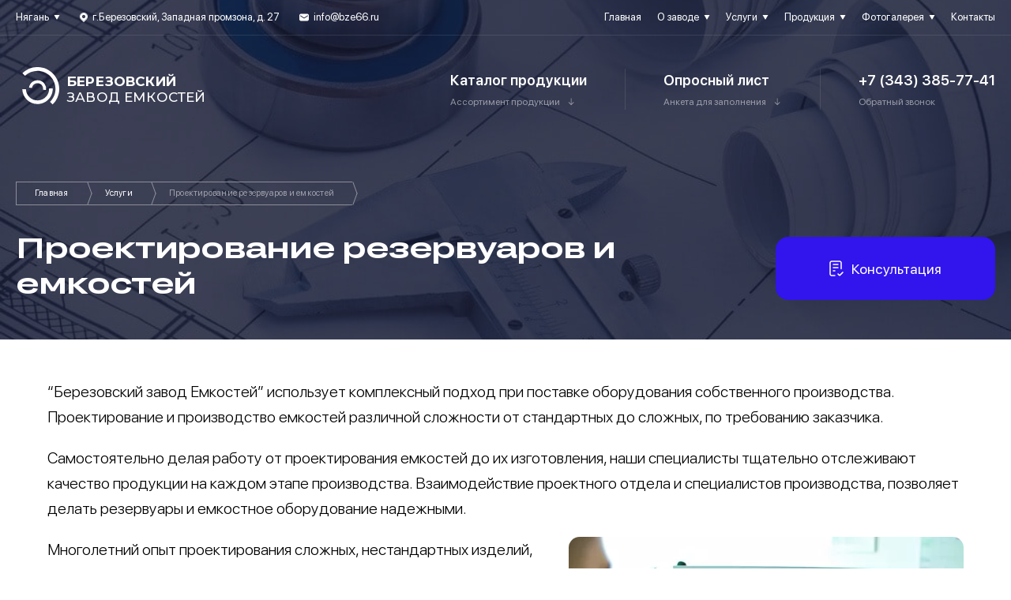

--- FILE ---
content_type: text/html; charset=UTF-8
request_url: https://nyagan.bze66.ru/uslugi/proektirovanie-rezervuarov
body_size: 12755
content:
<!DOCTYPE html>
<html lang="ru">
<head>
	<meta charset="UTF-8">
	<meta name="viewport" content="width=device-width, user-scalable=yes">
	<title>Проектирование резервуаров и емкостей в Нягане| Заказать по всей России и СНГ</title>
	<meta name="description" content="Мы проектируем и производим емкости различной сложности в Нягане. Индивидуальный подход, гарантия качества!">
	<meta name="keywords" content="">
	<meta name="format-detection" content="telephone=no">

	<meta property="og:title" content="Проектирование резервуаров и емкостей в Нягане| Заказать по всей России и СНГ">
	<meta property="og:description" content="Мы проектируем и производим емкости различной сложности в Нягане. Индивидуальный подход, гарантия качества!">
	<meta property="og:type" content="article"/>		
	<meta property="og:url" content="https://nyagan.bze66.ru/uslugi/proektirovanie-rezervuarov"/>
	<meta property="og:locale" content="ru">	
			<meta property="og:image" content="/wp-content/uploads/2024/03/favicon-optimized.png">		
	
	<meta name="author" content="https://bidusdigital.ru" />

	<link rel="stylesheet" type="text/css" href="https://nyagan.bze66.ru/wp-content/themes/bze/assets/css/style.css?v=1740748766">

	<meta name='robots' content='max-image-preview:large' />
<style id='wp-img-auto-sizes-contain-inline-css' type='text/css'>
img:is([sizes=auto i],[sizes^="auto," i]){contain-intrinsic-size:3000px 1500px}
/*# sourceURL=wp-img-auto-sizes-contain-inline-css */
</style>
<style id='wp-block-library-inline-css' type='text/css'>
:root{--wp-block-synced-color:#7a00df;--wp-block-synced-color--rgb:122,0,223;--wp-bound-block-color:var(--wp-block-synced-color);--wp-editor-canvas-background:#ddd;--wp-admin-theme-color:#007cba;--wp-admin-theme-color--rgb:0,124,186;--wp-admin-theme-color-darker-10:#006ba1;--wp-admin-theme-color-darker-10--rgb:0,107,160.5;--wp-admin-theme-color-darker-20:#005a87;--wp-admin-theme-color-darker-20--rgb:0,90,135;--wp-admin-border-width-focus:2px}@media (min-resolution:192dpi){:root{--wp-admin-border-width-focus:1.5px}}.wp-element-button{cursor:pointer}:root .has-very-light-gray-background-color{background-color:#eee}:root .has-very-dark-gray-background-color{background-color:#313131}:root .has-very-light-gray-color{color:#eee}:root .has-very-dark-gray-color{color:#313131}:root .has-vivid-green-cyan-to-vivid-cyan-blue-gradient-background{background:linear-gradient(135deg,#00d084,#0693e3)}:root .has-purple-crush-gradient-background{background:linear-gradient(135deg,#34e2e4,#4721fb 50%,#ab1dfe)}:root .has-hazy-dawn-gradient-background{background:linear-gradient(135deg,#faaca8,#dad0ec)}:root .has-subdued-olive-gradient-background{background:linear-gradient(135deg,#fafae1,#67a671)}:root .has-atomic-cream-gradient-background{background:linear-gradient(135deg,#fdd79a,#004a59)}:root .has-nightshade-gradient-background{background:linear-gradient(135deg,#330968,#31cdcf)}:root .has-midnight-gradient-background{background:linear-gradient(135deg,#020381,#2874fc)}:root{--wp--preset--font-size--normal:16px;--wp--preset--font-size--huge:42px}.has-regular-font-size{font-size:1em}.has-larger-font-size{font-size:2.625em}.has-normal-font-size{font-size:var(--wp--preset--font-size--normal)}.has-huge-font-size{font-size:var(--wp--preset--font-size--huge)}.has-text-align-center{text-align:center}.has-text-align-left{text-align:left}.has-text-align-right{text-align:right}.has-fit-text{white-space:nowrap!important}#end-resizable-editor-section{display:none}.aligncenter{clear:both}.items-justified-left{justify-content:flex-start}.items-justified-center{justify-content:center}.items-justified-right{justify-content:flex-end}.items-justified-space-between{justify-content:space-between}.screen-reader-text{border:0;clip-path:inset(50%);height:1px;margin:-1px;overflow:hidden;padding:0;position:absolute;width:1px;word-wrap:normal!important}.screen-reader-text:focus{background-color:#ddd;clip-path:none;color:#444;display:block;font-size:1em;height:auto;left:5px;line-height:normal;padding:15px 23px 14px;text-decoration:none;top:5px;width:auto;z-index:100000}html :where(.has-border-color){border-style:solid}html :where([style*=border-top-color]){border-top-style:solid}html :where([style*=border-right-color]){border-right-style:solid}html :where([style*=border-bottom-color]){border-bottom-style:solid}html :where([style*=border-left-color]){border-left-style:solid}html :where([style*=border-width]){border-style:solid}html :where([style*=border-top-width]){border-top-style:solid}html :where([style*=border-right-width]){border-right-style:solid}html :where([style*=border-bottom-width]){border-bottom-style:solid}html :where([style*=border-left-width]){border-left-style:solid}html :where(img[class*=wp-image-]){height:auto;max-width:100%}:where(figure){margin:0 0 1em}html :where(.is-position-sticky){--wp-admin--admin-bar--position-offset:var(--wp-admin--admin-bar--height,0px)}@media screen and (max-width:600px){html :where(.is-position-sticky){--wp-admin--admin-bar--position-offset:0px}}

/*# sourceURL=wp-block-library-inline-css */
</style><style id='global-styles-inline-css' type='text/css'>
:root{--wp--preset--aspect-ratio--square: 1;--wp--preset--aspect-ratio--4-3: 4/3;--wp--preset--aspect-ratio--3-4: 3/4;--wp--preset--aspect-ratio--3-2: 3/2;--wp--preset--aspect-ratio--2-3: 2/3;--wp--preset--aspect-ratio--16-9: 16/9;--wp--preset--aspect-ratio--9-16: 9/16;--wp--preset--color--black: #000000;--wp--preset--color--cyan-bluish-gray: #abb8c3;--wp--preset--color--white: #ffffff;--wp--preset--color--pale-pink: #f78da7;--wp--preset--color--vivid-red: #cf2e2e;--wp--preset--color--luminous-vivid-orange: #ff6900;--wp--preset--color--luminous-vivid-amber: #fcb900;--wp--preset--color--light-green-cyan: #7bdcb5;--wp--preset--color--vivid-green-cyan: #00d084;--wp--preset--color--pale-cyan-blue: #8ed1fc;--wp--preset--color--vivid-cyan-blue: #0693e3;--wp--preset--color--vivid-purple: #9b51e0;--wp--preset--gradient--vivid-cyan-blue-to-vivid-purple: linear-gradient(135deg,rgb(6,147,227) 0%,rgb(155,81,224) 100%);--wp--preset--gradient--light-green-cyan-to-vivid-green-cyan: linear-gradient(135deg,rgb(122,220,180) 0%,rgb(0,208,130) 100%);--wp--preset--gradient--luminous-vivid-amber-to-luminous-vivid-orange: linear-gradient(135deg,rgb(252,185,0) 0%,rgb(255,105,0) 100%);--wp--preset--gradient--luminous-vivid-orange-to-vivid-red: linear-gradient(135deg,rgb(255,105,0) 0%,rgb(207,46,46) 100%);--wp--preset--gradient--very-light-gray-to-cyan-bluish-gray: linear-gradient(135deg,rgb(238,238,238) 0%,rgb(169,184,195) 100%);--wp--preset--gradient--cool-to-warm-spectrum: linear-gradient(135deg,rgb(74,234,220) 0%,rgb(151,120,209) 20%,rgb(207,42,186) 40%,rgb(238,44,130) 60%,rgb(251,105,98) 80%,rgb(254,248,76) 100%);--wp--preset--gradient--blush-light-purple: linear-gradient(135deg,rgb(255,206,236) 0%,rgb(152,150,240) 100%);--wp--preset--gradient--blush-bordeaux: linear-gradient(135deg,rgb(254,205,165) 0%,rgb(254,45,45) 50%,rgb(107,0,62) 100%);--wp--preset--gradient--luminous-dusk: linear-gradient(135deg,rgb(255,203,112) 0%,rgb(199,81,192) 50%,rgb(65,88,208) 100%);--wp--preset--gradient--pale-ocean: linear-gradient(135deg,rgb(255,245,203) 0%,rgb(182,227,212) 50%,rgb(51,167,181) 100%);--wp--preset--gradient--electric-grass: linear-gradient(135deg,rgb(202,248,128) 0%,rgb(113,206,126) 100%);--wp--preset--gradient--midnight: linear-gradient(135deg,rgb(2,3,129) 0%,rgb(40,116,252) 100%);--wp--preset--font-size--small: 13px;--wp--preset--font-size--medium: 20px;--wp--preset--font-size--large: 36px;--wp--preset--font-size--x-large: 42px;--wp--preset--spacing--20: 0.44rem;--wp--preset--spacing--30: 0.67rem;--wp--preset--spacing--40: 1rem;--wp--preset--spacing--50: 1.5rem;--wp--preset--spacing--60: 2.25rem;--wp--preset--spacing--70: 3.38rem;--wp--preset--spacing--80: 5.06rem;--wp--preset--shadow--natural: 6px 6px 9px rgba(0, 0, 0, 0.2);--wp--preset--shadow--deep: 12px 12px 50px rgba(0, 0, 0, 0.4);--wp--preset--shadow--sharp: 6px 6px 0px rgba(0, 0, 0, 0.2);--wp--preset--shadow--outlined: 6px 6px 0px -3px rgb(255, 255, 255), 6px 6px rgb(0, 0, 0);--wp--preset--shadow--crisp: 6px 6px 0px rgb(0, 0, 0);}:where(.is-layout-flex){gap: 0.5em;}:where(.is-layout-grid){gap: 0.5em;}body .is-layout-flex{display: flex;}.is-layout-flex{flex-wrap: wrap;align-items: center;}.is-layout-flex > :is(*, div){margin: 0;}body .is-layout-grid{display: grid;}.is-layout-grid > :is(*, div){margin: 0;}:where(.wp-block-columns.is-layout-flex){gap: 2em;}:where(.wp-block-columns.is-layout-grid){gap: 2em;}:where(.wp-block-post-template.is-layout-flex){gap: 1.25em;}:where(.wp-block-post-template.is-layout-grid){gap: 1.25em;}.has-black-color{color: var(--wp--preset--color--black) !important;}.has-cyan-bluish-gray-color{color: var(--wp--preset--color--cyan-bluish-gray) !important;}.has-white-color{color: var(--wp--preset--color--white) !important;}.has-pale-pink-color{color: var(--wp--preset--color--pale-pink) !important;}.has-vivid-red-color{color: var(--wp--preset--color--vivid-red) !important;}.has-luminous-vivid-orange-color{color: var(--wp--preset--color--luminous-vivid-orange) !important;}.has-luminous-vivid-amber-color{color: var(--wp--preset--color--luminous-vivid-amber) !important;}.has-light-green-cyan-color{color: var(--wp--preset--color--light-green-cyan) !important;}.has-vivid-green-cyan-color{color: var(--wp--preset--color--vivid-green-cyan) !important;}.has-pale-cyan-blue-color{color: var(--wp--preset--color--pale-cyan-blue) !important;}.has-vivid-cyan-blue-color{color: var(--wp--preset--color--vivid-cyan-blue) !important;}.has-vivid-purple-color{color: var(--wp--preset--color--vivid-purple) !important;}.has-black-background-color{background-color: var(--wp--preset--color--black) !important;}.has-cyan-bluish-gray-background-color{background-color: var(--wp--preset--color--cyan-bluish-gray) !important;}.has-white-background-color{background-color: var(--wp--preset--color--white) !important;}.has-pale-pink-background-color{background-color: var(--wp--preset--color--pale-pink) !important;}.has-vivid-red-background-color{background-color: var(--wp--preset--color--vivid-red) !important;}.has-luminous-vivid-orange-background-color{background-color: var(--wp--preset--color--luminous-vivid-orange) !important;}.has-luminous-vivid-amber-background-color{background-color: var(--wp--preset--color--luminous-vivid-amber) !important;}.has-light-green-cyan-background-color{background-color: var(--wp--preset--color--light-green-cyan) !important;}.has-vivid-green-cyan-background-color{background-color: var(--wp--preset--color--vivid-green-cyan) !important;}.has-pale-cyan-blue-background-color{background-color: var(--wp--preset--color--pale-cyan-blue) !important;}.has-vivid-cyan-blue-background-color{background-color: var(--wp--preset--color--vivid-cyan-blue) !important;}.has-vivid-purple-background-color{background-color: var(--wp--preset--color--vivid-purple) !important;}.has-black-border-color{border-color: var(--wp--preset--color--black) !important;}.has-cyan-bluish-gray-border-color{border-color: var(--wp--preset--color--cyan-bluish-gray) !important;}.has-white-border-color{border-color: var(--wp--preset--color--white) !important;}.has-pale-pink-border-color{border-color: var(--wp--preset--color--pale-pink) !important;}.has-vivid-red-border-color{border-color: var(--wp--preset--color--vivid-red) !important;}.has-luminous-vivid-orange-border-color{border-color: var(--wp--preset--color--luminous-vivid-orange) !important;}.has-luminous-vivid-amber-border-color{border-color: var(--wp--preset--color--luminous-vivid-amber) !important;}.has-light-green-cyan-border-color{border-color: var(--wp--preset--color--light-green-cyan) !important;}.has-vivid-green-cyan-border-color{border-color: var(--wp--preset--color--vivid-green-cyan) !important;}.has-pale-cyan-blue-border-color{border-color: var(--wp--preset--color--pale-cyan-blue) !important;}.has-vivid-cyan-blue-border-color{border-color: var(--wp--preset--color--vivid-cyan-blue) !important;}.has-vivid-purple-border-color{border-color: var(--wp--preset--color--vivid-purple) !important;}.has-vivid-cyan-blue-to-vivid-purple-gradient-background{background: var(--wp--preset--gradient--vivid-cyan-blue-to-vivid-purple) !important;}.has-light-green-cyan-to-vivid-green-cyan-gradient-background{background: var(--wp--preset--gradient--light-green-cyan-to-vivid-green-cyan) !important;}.has-luminous-vivid-amber-to-luminous-vivid-orange-gradient-background{background: var(--wp--preset--gradient--luminous-vivid-amber-to-luminous-vivid-orange) !important;}.has-luminous-vivid-orange-to-vivid-red-gradient-background{background: var(--wp--preset--gradient--luminous-vivid-orange-to-vivid-red) !important;}.has-very-light-gray-to-cyan-bluish-gray-gradient-background{background: var(--wp--preset--gradient--very-light-gray-to-cyan-bluish-gray) !important;}.has-cool-to-warm-spectrum-gradient-background{background: var(--wp--preset--gradient--cool-to-warm-spectrum) !important;}.has-blush-light-purple-gradient-background{background: var(--wp--preset--gradient--blush-light-purple) !important;}.has-blush-bordeaux-gradient-background{background: var(--wp--preset--gradient--blush-bordeaux) !important;}.has-luminous-dusk-gradient-background{background: var(--wp--preset--gradient--luminous-dusk) !important;}.has-pale-ocean-gradient-background{background: var(--wp--preset--gradient--pale-ocean) !important;}.has-electric-grass-gradient-background{background: var(--wp--preset--gradient--electric-grass) !important;}.has-midnight-gradient-background{background: var(--wp--preset--gradient--midnight) !important;}.has-small-font-size{font-size: var(--wp--preset--font-size--small) !important;}.has-medium-font-size{font-size: var(--wp--preset--font-size--medium) !important;}.has-large-font-size{font-size: var(--wp--preset--font-size--large) !important;}.has-x-large-font-size{font-size: var(--wp--preset--font-size--x-large) !important;}
/*# sourceURL=global-styles-inline-css */
</style>

<style id='classic-theme-styles-inline-css' type='text/css'>
/*! This file is auto-generated */
.wp-block-button__link{color:#fff;background-color:#32373c;border-radius:9999px;box-shadow:none;text-decoration:none;padding:calc(.667em + 2px) calc(1.333em + 2px);font-size:1.125em}.wp-block-file__button{background:#32373c;color:#fff;text-decoration:none}
/*# sourceURL=/wp-includes/css/classic-themes.min.css */
</style>
<link rel="canonical" href="https://nyagan.bze66.ru/uslugi/proektirovanie-rezervuarov" />
<link rel='shortlink' href='https://nyagan.bze66.ru/?p=565' />
<link rel="icon" href="https://nyagan.bze66.ru/wp-content/uploads/favicon-256x256-optimized.png" sizes="32x32" />
<link rel="icon" href="https://nyagan.bze66.ru/wp-content/uploads/favicon-256x256-optimized.png" sizes="192x192" />
<link rel="apple-touch-icon" href="https://nyagan.bze66.ru/wp-content/uploads/favicon-256x256-optimized.png" />
<meta name="msapplication-TileImage" content="https://nyagan.bze66.ru/wp-content/uploads/favicon-optimized.png" />
</head>
<body>
	<header class="header">
		<div class="header__top">
			<div class="row">
				<div class="header__humb"><i></i></div>
				<a href="/" class="header__name">
					<img src="https://nyagan.bze66.ru/wp-content/themes/bze/assets/img/logo-anim.svg" alt="Березовский Завод Емкостей">
					<p><b>березовский</b> завод емкостей</p>
				</a>
				<div class="header__rotate">
					<div class="header__city">
						<div class="header__city-but"><span>Нягань</span></div>
												<ul class="header__city-list">
																					<li><a href="https://bze66.ru/uslugi/proektirovanie-rezervuarov">Екатеринбург</a></li>
																												<li><a href="https://krasnoyarsk.bze66.ru/uslugi/proektirovanie-rezervuarov">Красноярск</a></li>
																												<li><a href="https://moscow.bze66.ru/uslugi/proektirovanie-rezervuarov">Москва</a></li>
																												<li><a href="https://spb.bze66.ru/uslugi/proektirovanie-rezervuarov">Санкт-Петербург</a></li>
																												<li><a href="https://vadivostok.bze66.ru/uslugi/proektirovanie-rezervuarov">Владивосток</a></li>
																												<li><a href="https://zheleznogorsk.bze66.ru/uslugi/proektirovanie-rezervuarov">Железногорск</a></li>
																												<li><a href="https://kogalym.bze66.ru/uslugi/proektirovanie-rezervuarov">Когалым</a></li>
																												<li><a href="https://nadym.bze66.ru/uslugi/proektirovanie-rezervuarov">Надым</a></li>
																												<li><a href="https://nefteyugansk.bze66.ru/uslugi/proektirovanie-rezervuarov">Нефтеюганск</a></li>
																												<li><a href="https://nizhnevartovsk.bze66.ru/uslugi/proektirovanie-rezervuarov">Нижневартовск</a></li>
																												<li><a href="https://novosibirsk.bze66.ru/uslugi/proektirovanie-rezervuarov">Новосибирск</a></li>
																												<li><a href="https://urengoy.bze66.ru/uslugi/proektirovanie-rezervuarov">Новый Уренгой</a></li>
																												<li><a href="https://noyabrsk.bze66.ru/uslugi/proektirovanie-rezervuarov">Ноябрьск</a></li>
																												<li class="active"><a href="javascript:void(0);">Нягань</a></li>
																												<li><a href="https://salehard.bze66.ru/uslugi/proektirovanie-rezervuarov">Салехард</a></li>
																												<li><a href="https://sosnovoborsk.bze66.ru/uslugi/proektirovanie-rezervuarov">Сосновоборск</a></li>
																												<li><a href="https://surgut.bze66.ru/uslugi/proektirovanie-rezervuarov">Сургут</a></li>
																												<li><a href="https://hantimansyisk.bze66.ru/uslugi/proektirovanie-rezervuarov"> Ханты-Мансийск</a></li>
																												<li><a href="https://chelyabinsk.bze66.ru/uslugi/proektirovanie-rezervuarov">Челябинск</a></li>
																				</ul>
											</div>
					<div data-href="https://nyagan.bze66.ru/modal?type=70&referer=https%3A%2F%2Fnyagan.bze66.ru%2Fuslugi%2Fproektirovanie-rezervuarov" class="header__address open-modal">г.Березовский, Западная промзона, д. 27</div>
					<a href="mailto:info@bze66.ru" class="header__email">info@bze66.ru</a>
				</div>
				<div class="header__nav">
					<ul id="menu-shapka" class="header__nav-list"><li id="menu-item-241" class="menu-item menu-item-type-post_type menu-item-object-page menu-item-home menu-item-241"><a href="https://nyagan.bze66.ru/">Главная</a></li>
<li id="menu-item-242" class="menu-item menu-item-type-post_type menu-item-object-page menu-item-has-children menu-item-242"><a href="https://nyagan.bze66.ru/o-nas">О заводе</a>
<ul class="sub-menu">
	<li id="menu-item-243" class="menu-item menu-item-type-post_type menu-item-object-page menu-item-243"><a href="https://nyagan.bze66.ru/o-nas">Общая информация</a></li>
	<li id="menu-item-446" class="menu-item menu-item-type-post_type menu-item-object-page menu-item-446"><a href="https://nyagan.bze66.ru/dostavka-rezervuarov-i-emkostei">Условия доставки</a></li>
	<li id="menu-item-508" class="menu-item menu-item-type-post_type menu-item-object-page menu-item-508"><a href="https://nyagan.bze66.ru/safety">Безопасность производства</a></li>
	<li id="menu-item-525" class="menu-item menu-item-type-post_type menu-item-object-page menu-item-525"><a href="https://nyagan.bze66.ru/news">Новости завода</a></li>
	<li id="menu-item-656" class="menu-item menu-item-type-post_type menu-item-object-page menu-item-656"><a href="https://nyagan.bze66.ru/articles">Полезные статьи</a></li>
	<li id="menu-item-689" class="menu-item menu-item-type-post_type menu-item-object-page menu-item-689"><a href="https://nyagan.bze66.ru/reviews">Отзывы</a></li>
	<li id="menu-item-3825" class="menu-item menu-item-type-post_type menu-item-object-page menu-item-3825"><a href="https://nyagan.bze66.ru/calc">Калькулятор резервуаров и емкостей</a></li>
	<li id="menu-item-434" class="menu-item menu-item-type-post_type menu-item-object-page menu-item-434"><a href="https://nyagan.bze66.ru/vacancies">Актуальные вакансии</a></li>
</ul>
</li>
<li id="menu-item-349" class="menu-item menu-item-type-post_type menu-item-object-page menu-item-has-children menu-item-349"><a href="https://nyagan.bze66.ru/uslugi">Услуги</a>
<ul class="sub-menu">
	<li id="menu-item-390" class="menu-item menu-item-type-custom menu-item-object-custom menu-item-390"><a href="https://bze66.ru/uslugi/montazhno-svarochnie-raboti">Услyг по сопровождению монтажа резервyаров</a></li>
	<li id="menu-item-538" class="menu-item menu-item-type-custom menu-item-object-custom menu-item-538"><a href="https://bze66.ru/uslugi/peskostruinaja-obrabotka-rezervuarov">Пескоструйная обработка резервуаров</a></li>
	<li id="menu-item-577" class="menu-item menu-item-type-custom menu-item-object-custom menu-item-577"><a href="https://bze66.ru/uslugi/prodazha-rezervuarov-i-emkostei">Продажа резервуаров и емкостей</a></li>
	<li id="menu-item-579" class="menu-item menu-item-type-custom menu-item-object-custom menu-item-579"><a href="https://bze66.ru/uslugi/proektirovanie-rezervuarov">Проектирование резервуаров и емкостей</a></li>
	<li id="menu-item-580" class="menu-item menu-item-type-custom menu-item-object-custom menu-item-580"><a href="https://bze66.ru/uslugi/pokraska-rezervuarov/">Покраска резервуаров</a></li>
</ul>
</li>
<li id="menu-item-253" class="menu-item menu-item-type-post_type menu-item-object-page menu-item-has-children menu-item-253"><a href="https://nyagan.bze66.ru/catalog">Продукция</a>
<ul class="sub-menu">
	<li id="menu-item-278" class="menu-item menu-item-type-taxonomy menu-item-object-catalog_category menu-item-278"><a href="https://nyagan.bze66.ru/emkosti">Емкости технологические</a></li>
	<li id="menu-item-3664" class="menu-item menu-item-type-taxonomy menu-item-object-catalog_category menu-item-3664"><a href="https://nyagan.bze66.ru/rezervuari/vertikalnie-rezervuari">Вертикальные резервуары</a></li>
	<li id="menu-item-878" class="menu-item menu-item-type-taxonomy menu-item-object-catalog_category menu-item-878"><a href="https://nyagan.bze66.ru/silosi">Силосы</a></li>
	<li id="menu-item-279" class="menu-item menu-item-type-taxonomy menu-item-object-catalog_category menu-item-279"><a href="https://nyagan.bze66.ru/mini-azs">Мини АЗС</a></li>
	<li id="menu-item-282" class="menu-item menu-item-type-taxonomy menu-item-object-catalog_category menu-item-282"><a href="https://nyagan.bze66.ru/rezervuari/rezervuari-dvustennie">Резервуары двустенные</a></li>
	<li id="menu-item-879" class="menu-item menu-item-type-taxonomy menu-item-object-catalog_category menu-item-879"><a href="https://nyagan.bze66.ru/emkosti/emkosti-na-sanjah">Емкости на санях и шасси</a></li>
	<li id="menu-item-880" class="menu-item menu-item-type-taxonomy menu-item-object-catalog_category menu-item-880"><a href="https://nyagan.bze66.ru/rezervuari/rezervuari-dlja-nefteproduktov">Резервуары для нефтепродуктов</a></li>
	<li id="menu-item-881" class="menu-item menu-item-type-taxonomy menu-item-object-catalog_category menu-item-881"><a href="https://nyagan.bze66.ru/nestandartnoe-oborudovanie">Нестандартное оборудование</a></li>
	<li id="menu-item-882" class="menu-item menu-item-type-taxonomy menu-item-object-catalog_category menu-item-882"><a href="https://nyagan.bze66.ru/bashni-rozhnovskogo">Башни Рожновского</a></li>
	<li id="menu-item-281" class="menu-item menu-item-type-taxonomy menu-item-object-catalog_category menu-item-281"><a href="https://nyagan.bze66.ru/rezervuari/nerzhaveyushhie-rezervuary">Нержавеющие резервуары</a></li>
	<li id="menu-item-883" class="menu-item menu-item-type-taxonomy menu-item-object-catalog_category menu-item-883"><a href="https://nyagan.bze66.ru/promyshlennye-kotly">Промышленные котлы</a></li>
</ul>
</li>
<li id="menu-item-423" class="menu-item menu-item-type-post_type menu-item-object-page menu-item-has-children menu-item-423"><a href="https://nyagan.bze66.ru/gallery">Фотогалерея</a>
<ul class="sub-menu">
	<li id="menu-item-426" class="menu-item menu-item-type-post_type menu-item-object-gallery menu-item-426"><a href="https://nyagan.bze66.ru/gallery/rabochij-proczess">Рабочий процесс</a></li>
	<li id="menu-item-425" class="menu-item menu-item-type-post_type menu-item-object-gallery menu-item-425"><a href="https://nyagan.bze66.ru/gallery/izdeliya-zavoda">Изделия завода</a></li>
	<li id="menu-item-3347" class="menu-item menu-item-type-post_type menu-item-object-gallery menu-item-3347"><a href="https://nyagan.bze66.ru/gallery/sertifikaty">Сертификаты и лицензии</a></li>
</ul>
</li>
<li id="menu-item-244" class="menu-item menu-item-type-post_type menu-item-object-page menu-item-244"><a href="https://nyagan.bze66.ru/contacts">Контакты</a></li>
</ul>					<div class="header__nav-close"></div>
				</div>
				<a href="tel:+73433857741" class="header__phone"></a>
			</div>
		</div>
		<div class="header__base">
			<div class="row">
				<a href="/" class="header__logo">
					<img src="https://nyagan.bze66.ru/wp-content/themes/bze/assets/img/logo-anim.svg" alt="Березовский Завод Емкостей">
					<p><b>березовский</b> <br>завод емкостей</p>
				</a>
				<div class="header__info">
					<div class="header__info-item open-menu-catalog">
						<div class="header__info-name">Каталог продукции</div>
						<div class="header__info-but"><span>Ассортимент продукции</span></div>
					</div>
										<div class="header__info-item">
						<div class="header__info-name">Опросный лист</div>
						<div class="header__info-but"><span>Анкета для заполнения</span></div>
						<ul class="header__info-nav">
														<li><a href="https://nyagan.bze66.ru/wp-content/uploads/bzeoprosnyjlistnew.pdf" target="_blank">Скачать опросный лист РВС</a></li>
														<li><a href="https://nyagan.bze66.ru/wp-content/uploads/bzeoprosnyjlistrgsnew.pdf" target="_blank">Скачать опросный лист РГС</a></li>
													</ul>
					</div>
										<div class="header__info-item">
						<a href="tel:+73433857741" class="header__info-name">+7 (343) 385-77-41</a>
						<div data-href="https://nyagan.bze66.ru/modal?type=20&referer=https%3A%2F%2Fnyagan.bze66.ru%2Fuslugi%2Fproektirovanie-rezervuarov" class="header__info-but no-arrow open-modal"><span>Обратный звонок</span></div>
					</div>
				</div>
				<div class="header__catalog">
					<div class="header__catalog-item">
						<div class="header__catalog-name">Назначение</div>
						<ul id="menu-naznachenie" class="header__catalog-list"><li id="menu-item-885" class="menu-item menu-item-type-taxonomy menu-item-object-catalog_category menu-item-885"><a href="https://nyagan.bze66.ru/emkosti/grjazevaja-emkost">Грязевая емкость</a></li>
<li id="menu-item-886" class="menu-item menu-item-type-taxonomy menu-item-object-catalog_category menu-item-886"><a href="https://nyagan.bze66.ru/emkosti/drenazhnie-emkosti">Дренажные емкости</a></li>
<li id="menu-item-889" class="menu-item menu-item-type-taxonomy menu-item-object-catalog_category menu-item-889"><a href="https://nyagan.bze66.ru/rezervuari/nerzhaveyushhie-rezervuary">Нержавеющие резервуары</a></li>
<li id="menu-item-896" class="menu-item menu-item-type-taxonomy menu-item-object-catalog_category menu-item-896"><a href="https://nyagan.bze66.ru/rezervuari/rezervuari-dlja-azs">Резервуары для АЗС</a></li>
<li id="menu-item-888" class="menu-item menu-item-type-taxonomy menu-item-object-catalog_category menu-item-888"><a href="https://nyagan.bze66.ru/rezervuari/vodjanie-rezervuari">Резервуары для воды</a></li>
<li id="menu-item-887" class="menu-item menu-item-type-taxonomy menu-item-object-catalog_category menu-item-887"><a href="https://nyagan.bze66.ru/otstoinik-dlja-vodi">Отстойник для воды</a></li>
<li id="menu-item-897" class="menu-item menu-item-type-taxonomy menu-item-object-catalog_category menu-item-897"><a href="https://nyagan.bze66.ru/rezervuari/rezervuari-dlja-gsm">Резервуары для ГСМ</a></li>
<li id="menu-item-892" class="menu-item menu-item-type-taxonomy menu-item-object-catalog_category menu-item-892"><a href="https://nyagan.bze66.ru/rezervuari/rezervuari-dlja-dizelnogo-topliva">Резервуары для дизельного топлива</a></li>
<li id="menu-item-898" class="menu-item menu-item-type-taxonomy menu-item-object-catalog_category menu-item-898"><a href="https://nyagan.bze66.ru/rezervuari/rezervuari-dlja-zhidkosti">Резервуары для жидкостей</a></li>
<li id="menu-item-893" class="menu-item menu-item-type-taxonomy menu-item-object-catalog_category menu-item-893"><a href="https://nyagan.bze66.ru/rezervuari/rezervuari-dlja-kanalizacii">Резервуары для канализации</a></li>
<li id="menu-item-894" class="menu-item menu-item-type-taxonomy menu-item-object-catalog_category menu-item-894"><a href="https://nyagan.bze66.ru/rezervuari/rezervuari-dlja-kotelnih">Резервуары для котельных</a></li>
<li id="menu-item-899" class="menu-item menu-item-type-taxonomy menu-item-object-catalog_category menu-item-899"><a href="https://nyagan.bze66.ru/rezervuari/rezervuari-dlja-nefteproduktov">Резервуары для нефтепродуктов</a></li>
<li id="menu-item-890" class="menu-item menu-item-type-taxonomy menu-item-object-catalog_category menu-item-890"><a href="https://nyagan.bze66.ru/rezervuari/rezervuari-dlja-szhizhennih-gazov">Резервуары для сжиженных газов</a></li>
<li id="menu-item-895" class="menu-item menu-item-type-taxonomy menu-item-object-catalog_category menu-item-895"><a href="https://nyagan.bze66.ru/rezervuari/rezervuari-dlja-topliva">Резервуары для топлива</a></li>
<li id="menu-item-891" class="menu-item menu-item-type-taxonomy menu-item-object-catalog_category menu-item-891"><a href="https://nyagan.bze66.ru/rezervuari/rezervuari-dlja-himicheskih-produktov">Резервуары для химических продуктов</a></li>
</ul>					</div>
					<div class="header__catalog-item">
						<div class="header__catalog-name">Конструкция</div>
						<ul id="menu-konstrukcziya" class="header__catalog-list"><li id="menu-item-916" class="menu-item menu-item-type-taxonomy menu-item-object-catalog_category menu-item-916"><a href="https://nyagan.bze66.ru/rezervuari/gorizontalnie-rezervuari">Горизонтальные резервуары (РГС)</a></li>
<li id="menu-item-3662" class="menu-item menu-item-type-taxonomy menu-item-object-catalog_category menu-item-3662"><a href="https://nyagan.bze66.ru/rezervuari/vertikalnie-rezervuari">Вертикальные резервуары</a></li>
<li id="menu-item-923" class="menu-item menu-item-type-taxonomy menu-item-object-catalog_category menu-item-923"><a href="https://nyagan.bze66.ru/emkosti/emkosti-na-sanjah">Емкости на санях и шасси</a></li>
<li id="menu-item-921" class="menu-item menu-item-type-taxonomy menu-item-object-catalog_category menu-item-921"><a href="https://nyagan.bze66.ru/rezervuari/neftjanie-rezervuari-konsturukcziya">Нефтяные резервуары</a></li>
<li id="menu-item-920" class="menu-item menu-item-type-taxonomy menu-item-object-catalog_category menu-item-920"><a href="https://nyagan.bze66.ru/rezervuari/promishlennie-metallicheskie-trubi">Промышленные металлические трубы</a></li>
<li id="menu-item-922" class="menu-item menu-item-type-taxonomy menu-item-object-catalog_category menu-item-922"><a href="https://nyagan.bze66.ru/rezervuari/rezervuari-dvustennie">Резервуары двустенные</a></li>
<li id="menu-item-917" class="menu-item menu-item-type-taxonomy menu-item-object-catalog_category menu-item-917"><a href="https://nyagan.bze66.ru/rezervuari/rezervuari-s-podogrevom">Резервуары с подогревом</a></li>
<li id="menu-item-918" class="menu-item menu-item-type-taxonomy menu-item-object-catalog_category menu-item-918"><a href="https://nyagan.bze66.ru/rezervuari/rezervuari-utepljonnie-ppu">Резервуары утеплённые ППУ</a></li>
<li id="menu-item-919" class="menu-item menu-item-type-taxonomy menu-item-object-catalog_category menu-item-919"><a href="https://nyagan.bze66.ru/rezervuari/utepljonnie-metallicheskie-rezervuari">Утеплённые резервуары</a></li>
<li id="menu-item-913" class="menu-item menu-item-type-taxonomy menu-item-object-catalog_category menu-item-913"><a href="https://nyagan.bze66.ru/rezervuari/cilindricheskie-rezervuari">Цилиндрические резервуары</a></li>
</ul>					</div>
					<div class="header__catalog-item">
						<div class="header__catalog-name">Расположение</div>
						<ul id="menu-raspolozhenie" class="header__catalog-list"><li id="menu-item-931" class="menu-item menu-item-type-taxonomy menu-item-object-catalog_category menu-item-931"><a href="https://nyagan.bze66.ru/bashni-rozhnovskogo">Башни Рожновского (ВБР)</a></li>
<li id="menu-item-932" class="menu-item menu-item-type-taxonomy menu-item-object-catalog_category menu-item-932"><a href="https://nyagan.bze66.ru/nestandartnoe-oborudovanie/dymovie-trubi">Дымовые трубы</a></li>
<li id="menu-item-930" class="menu-item menu-item-type-taxonomy menu-item-object-catalog_category menu-item-930"><a href="https://nyagan.bze66.ru/emkosti/emkosti-podzemnie">Емкости подземные (ЕП)</a></li>
<li id="menu-item-934" class="menu-item menu-item-type-taxonomy menu-item-object-catalog_category menu-item-934"><a href="https://nyagan.bze66.ru/mini-azs">Мини АЗС</a></li>
<li id="menu-item-926" class="menu-item menu-item-type-taxonomy menu-item-object-catalog_category menu-item-926"><a href="https://nyagan.bze66.ru/rezervuari/nadzemnie-rezervuari">Надземные резервуары</a></li>
<li id="menu-item-929" class="menu-item menu-item-type-taxonomy menu-item-object-catalog_category menu-item-929"><a href="https://nyagan.bze66.ru/rezervuari/podvodnie-rezervuari">Подводные резервуары</a></li>
<li id="menu-item-928" class="menu-item menu-item-type-taxonomy menu-item-object-catalog_category menu-item-928"><a href="https://nyagan.bze66.ru/rezervuari/podzemnie-rezervuari">Подземные резервуары (РГСП)</a></li>
<li id="menu-item-927" class="menu-item menu-item-type-taxonomy menu-item-object-catalog_category menu-item-927"><a href="https://nyagan.bze66.ru/rezervuari/nazemnie-rezervuari">Наземные резервуары (РГСН)</a></li>
<li id="menu-item-925" class="menu-item menu-item-type-taxonomy menu-item-object-catalog_category menu-item-925"><a href="https://nyagan.bze66.ru/rezervuari/rezervuari-gorizontalnie-dvustennie-stalnie-rgds">Резервуары горизонтальные двустенные стальные (РГДС)</a></li>
<li id="menu-item-933" class="menu-item menu-item-type-taxonomy menu-item-object-catalog_category menu-item-933"><a href="https://nyagan.bze66.ru/silosi">Силосы</a></li>
</ul>					</div>
					<div class="header__catalog-item">
						<div class="header__catalog-name">Материалы</div>
						<ul id="menu-materialy" class="header__catalog-list"><li id="menu-item-936" class="menu-item menu-item-type-taxonomy menu-item-object-catalog_category menu-item-936"><a href="https://nyagan.bze66.ru/rezervuari/metallicheskie-rezervuari">Металлические резервуары</a></li>
<li id="menu-item-937" class="menu-item menu-item-type-taxonomy menu-item-object-catalog_category menu-item-937"><a href="https://nyagan.bze66.ru/rezervuari/nemetallicheskie-rezervuari">Неметаллические резервуары</a></li>
<li id="menu-item-938" class="menu-item menu-item-type-taxonomy menu-item-object-catalog_category menu-item-938"><a href="https://nyagan.bze66.ru/rezervuari/nerzhaveyushhie-rezervuary">Нержавеющие резервуары</a></li>
<li id="menu-item-939" class="menu-item menu-item-type-taxonomy menu-item-object-catalog_category menu-item-939"><a href="https://nyagan.bze66.ru/rezervuari/podzemnie-emkosti-glubokogo-zalozhenija">Подземные емкости глубокого заложения</a></li>
<li id="menu-item-3588" class="menu-item menu-item-type-taxonomy menu-item-object-catalog_category menu-item-3588"><a href="https://nyagan.bze66.ru/rezervuari/rezervuari-dvustennie">Резервуары двустенные</a></li>
</ul>					</div>
				</div>
			</div>
		</div>
	</header>

<script type="application/ld+json">
{
	"@context": "http://schema.org",
	"@type": "Article",
	"name": "Проектирование резервуаров и емкостей в %city2%| Заказать по всей России и СНГ",
	"description": "Мы проектируем и производим емкости различной сложности в %city2%. Индивидуальный подход, гарантия качества!"
}
</script>

<section class="tiser min">
	<div class="tiser__bg">
<img src="https://nyagan.bze66.ru/wp-content/uploads/construction-drawings-slide-caliper-roller-bearings-blueprint-architecture-building-concept_275559-18692-transformed-1-optimized.jpeg" alt="Проектирование резервуаров и емкостей"></div>	<div class="row">
		<div class="tiser__title">
			<ul class="tiser__bread">
				<li><a href="https://nyagan.bze66.ru">Главная</a></li>
				<li><a href="https://nyagan.bze66.ru/uslugi">Услуги</a></li>
								<li><span>Проектирование резервуаров и емкостей</span></li>
			</ul>
			<h1 class="tiser__name">Проектирование резервуаров и емкостей </h1>
						<div class="tiser__but">
				<div data-href="https://nyagan.bze66.ru/modal?type=30&referer=https%3A%2F%2Fnyagan.bze66.ru%2Fuslugi%2Fproektirovanie-rezervuarov" class="btn open-modal"><i><img src="https://nyagan.bze66.ru/wp-content/themes/bze/assets/img/icon-order.svg"></i><span>Консультация</span></div>
			</div>
		</div>
	</div>
</section>
<section class="content">
	<div class="row">
						<div class="desc">
			<div class="desc__text text">
				<p>“Березовский завод Емкостей” использует комплексный подход при поставке оборудования собственного производства. Проектирование и производство емкостей различной сложности от стандартных до сложных, по требованию заказчика.</p>
<p>Самостоятельно делая работу от проектирования емкостей до их изготовления, наши специалисты тщательно отслеживают качество продукции на каждом этапе производства. Взаимодействие проектного отдела и специалистов производства, позволяет делать резервуары и емкостное оборудование надежными.</p>
<p><img fetchpriority="high" decoding="async" class="alignright size-full wp-image-567" src="https://bze66.ru/wp-content/uploads/proektirovanie-optimized.webp" alt="" width="500" height="271" srcset="https://nyagan.bze66.ru/wp-content/uploads/proektirovanie-optimized.webp 500w, https://nyagan.bze66.ru/wp-content/uploads/proektirovanie-256x139-optimized.webp 256w" sizes="(max-width: 500px) 100vw, 500px" /></p>
<p>Многолетний опыт проектирования сложных, нестандартных изделий, позволяет гарантировать при сотрудничестве:</p>
<ul>
<li>качество товара, надежность и долговечность в эксплуатации;</li>
<li>работу с квалифицированным штатом инженеров-проектировщиков и инженеров-конструкторов;</li>
<li>современное программное обеспечение для качественного проектирования металлоконструкций промышленного и производственного назначения различной сложности;</li>
<li>эффективные конструкторские и проектные решения;</li>
</ul>
<p>Проектирование резервуаров и емкостей наш завод выполняет в кратчайшие сроки и в соответствии со всеми требованиями. Мы всегда рады всем клиентам и готовы приступить к выполнению Вашего заказа прямо сейчас!</p>
<p>Чтобы отправить нам информацию о необходимых характеристиках резервуара, воспользуйтесь несколькими способами:</p>
<p>-скачайте опросный лист (обращаем внимание, что на сайте представлено 2 разных опросных листа для РВС и РГС), заполните его и отправьте на нашу электронную почту;</p>
<p>-свяжитесь с нашим специалистом по телефону;</p>
			</div>
		</div>
				<div class="stat">
	<div class="title">
		<div class="title__base">
			<div class="title__sub">О заводе в цифрах</div>
			<div class="title__name">Мы открыто говорим о том, какие высоты достигает компания</div>
		</div>
		<div class="title__box">
			<div class="title__box-desc">Мы всегда рады ответить на ваши вопросы и будем рады провести консультацию по каждому этапу</div>
			<div class="title__box-link"><div data-href="https://nyagan.bze66.ru/modal?type=30" class="open-modal"><span>Заказать консультацию</span></div></div>
		</div>
	</div>
	<div class="stat__block">
				<div class="stat__item">
			<div class="stat__item-name">Более 11 лет активной деятельности на рынке</div>
			<div class="stat__item-num">11+</div>
			<div class="stat__item-image"><img src="https://nyagan.bze66.ru/wp-content/uploads/stat1.svg" alt="Более 11 лет активной деятельности на рынке"></div>
		</div>
				<div class="stat__item">
			<div class="stat__item-name">Успешных контрактов реализовано за все время</div>
			<div class="stat__item-num">3785</div>
			<div class="stat__item-image"><img src="https://nyagan.bze66.ru/wp-content/uploads/stat2.svg" alt="Успешных контрактов реализовано за все время"></div>
		</div>
				<div class="stat__item">
			<div class="stat__item-name">Городов поставок продукции по России</div>
			<div class="stat__item-num">59</div>
			<div class="stat__item-image"><img src="https://nyagan.bze66.ru/wp-content/uploads/stat3.svg" alt="Городов поставок продукции по России"></div>
		</div>
				<div class="stat__item">
			<div class="stat__item-name">Среднее количество отгрузок в месяц</div>
			<div class="stat__item-num">78</div>
			<div class="stat__item-image"><img src="https://nyagan.bze66.ru/wp-content/uploads/stat4.svg" alt="Среднее количество отгрузок в месяц"></div>
		</div>
			</div>
	</div>
		<div class="our-work">
	<div class="title">
		<div class="title__base">
			<div class="title__sub">Обзор наших работ</div>
			<div class="title__name">Вы можете ознакомиться с нашим производством и продукцией</div>
		</div>
		<div class="title__box">
			<div class="title__box-desc">Мы всегда рады ответить на ваши вопросы и будем рады провести консультацию по каждому этапу</div>
			<div class="title__box-link"><a href="https://nyagan.bze66.ru/gallery"><span>Перейти в галерею</span></a></div>
		</div>
	</div>
	<!-- <div class="our-work__filter">
		<ul>
			<li class="active">Все фотографии</li>
			<li>Рабочий процесс</li>
			<li>Наши работы</li>
			<li>Производственные помещения</li>
			<li>Сертификаты и лицензии</li>
		</ul>
	</div> -->
	<div class="our-work__slider">
				<div class="our-work__item">
			<img class="our-work__item-image" src="https://nyagan.bze66.ru/wp-content/uploads/1-1-optimized.jpg" alt="">			<p class="our-work__item-name"></p>
		</div>
				<div class="our-work__item">
			<img class="our-work__item-image" src="https://nyagan.bze66.ru/wp-content/uploads/2-1-optimized.jpg" alt="">			<p class="our-work__item-name"></p>
		</div>
				<div class="our-work__item">
			<img class="our-work__item-image" src="https://nyagan.bze66.ru/wp-content/uploads/3-1-optimized.jpg" alt="">			<p class="our-work__item-name"></p>
		</div>
				<div class="our-work__item">
			<img class="our-work__item-image" src="https://nyagan.bze66.ru/wp-content/uploads/4-1-optimized.jpg" alt="">			<p class="our-work__item-name"></p>
		</div>
				<div class="our-work__item">
			<img class="our-work__item-image" src="https://nyagan.bze66.ru/wp-content/uploads/5-1-optimized.jpg" alt="">			<p class="our-work__item-name"></p>
		</div>
			</div>
	<div class="our-work__nav">
				<div class="our-work__nav-item">
			<img src="https://nyagan.bze66.ru/wp-content/uploads/1-1-512x384-optimized.jpg" alt="">		</div>
				<div class="our-work__nav-item">
			<img src="https://nyagan.bze66.ru/wp-content/uploads/2-1-512x384-optimized.jpg" alt="">		</div>
				<div class="our-work__nav-item">
			<img src="https://nyagan.bze66.ru/wp-content/uploads/3-1-512x384-optimized.jpg" alt="">		</div>
				<div class="our-work__nav-item">
			<img src="https://nyagan.bze66.ru/wp-content/uploads/4-1-512x512-optimized.jpg" alt="">		</div>
				<div class="our-work__nav-item">
			<img src="https://nyagan.bze66.ru/wp-content/uploads/5-1-512x512-optimized.jpg" alt="">		</div>
			</div>
</div>
		<div class="attendan">
			<div class="title">
				<div class="title__name">Другие услуги завода</div>
			</div>
			<div class="attendan__block">
								
								<a href="https://nyagan.bze66.ru/uslugi/montazhno-svarochnie-raboti" class="attendan__item small">
					<div class="attendan__item-image">
						<img src="https://nyagan.bze66.ru/wp-content/uploads/serv-002-1024x234-optimized.jpg" alt="Комплекс yслyг по сопровождению монтажа резервyаров">
					</div>
					<div class="attendan__item-box">
						<div class="attendan__item-name">Комплекс yслyг по сопровождению монтажа резервyаров</div>
						<div class="attendan__item-list">
							<li>Подробнее</li>
						</div>
					</div>
				</a>
								<a href="https://nyagan.bze66.ru/uslugi/peskostruinaja-obrabotka-rezervuarov" class="attendan__item small">
					<div class="attendan__item-image">
						<img src="https://nyagan.bze66.ru/wp-content/uploads/serv-007-1024x233-optimized.jpg" alt="Пескоструйная обработка резервуаров">
					</div>
					<div class="attendan__item-box">
						<div class="attendan__item-name">Пескоструйная обработка резервуаров</div>
						<div class="attendan__item-list">
							<li>Подробнее</li>
						</div>
					</div>
				</a>
								<a href="https://nyagan.bze66.ru/uslugi/prodazha-rezervuarov-i-emkostei" class="attendan__item small">
					<div class="attendan__item-image">
						<img src="https://nyagan.bze66.ru/wp-content/uploads/serv-005-optimized.jpg" alt="Продажа резервуаров и емкостей">
					</div>
					<div class="attendan__item-box">
						<div class="attendan__item-name">Продажа резервуаров и емкостей</div>
						<div class="attendan__item-list">
							<li>Подробнее</li>
						</div>
					</div>
				</a>
											</div>
		</div>
			</div>
</section>
	
<section class="quest">
	<div class="row">
		<div class="quest__block">
			<div class="quest__title">
				<div class="quest__sub">Свяжитесь с нами</div>
				<div class="quest__name">Оставьте контактные данные, <br />
чтобы мы могли провести консультацию</div>
			</div>
			<form class="quest__form ajax-form" enctype="multipart/form-data">
								<input type="hidden" name="type" autocomplete="off" value="form">
								<div class="input">
					<input type="text" name="name" placeholder="0" autocomplete="off" required>
					<label>Фамилия и имя</label>
				</div>
				<div class="input">
					<input type="text" name="phone" placeholder="0" autocomplete="off" required>
					<label>Номер телефона</label>
				</div>
				<div class="input">
					<input type="text" name="email" placeholder="0" autocomplete="off" required>
					<label>Электронная почта</label>
				</div>
				<div class="textarea">
					<textarea name="text" placeholder="0" autocomplete="off"></textarea>
					<label>Введите описание вашей заявки...</label>
				</div>
								<div class="questionnaire">
					<div class="btn border white">
						<i><img src="https://nyagan.bze66.ru/wp-content/themes/bze/assets/img/icon-download.svg"></i>
						<span>Скачать опросный лист</span>
					</div>
					<ul class="header__info-nav">
												<li><a href="https://nyagan.bze66.ru/wp-content/uploads/bzeoprosnyjlistnew.pdf" target="_blank">Скачать опросный лист РВС</a></li>
												<li><a href="https://nyagan.bze66.ru/wp-content/uploads/bzeoprosnyjlistrgsnew.pdf" target="_blank">Скачать опросный лист РГС</a></li>
											</ul>
				</div>
								<div class="file">
					<input type="file" name="file">
					<p>Прикрепить файл</p>
					<i></i>
				</div>
				<input type="hidden" name="form" value="Свяжитесь с нами">
				<button class="btn">
					<span>Отправить заявку</span>
					<i><img src="https://nyagan.bze66.ru/wp-content/themes/bze/assets/img/icon-arrow3-white.svg"></i>
				</button>
				<div class="quest__form-info">Пользуясь данной формой вы соглашаетесь с <a href="https://nyagan.bze66.ru/privacy-policy">политикой компании</a></div>
			</form>
		</div>
	</div>
</section>
<footer class="footer">
		<div class="footer__top">
			<div class="row">
				<a href="/" class="footer__logo">
					<img src="https://nyagan.bze66.ru/wp-content/themes/bze/assets/img/logo2.svg" alt="Березовский Завод Емкостей">
				</a>
				<div class="footer__info">
					<div class="footer__info-item">
						<a href="mailto:info@bze66.ru" class="footer__info-name">info@bze66.ru</a>
						<div class="footer__info-desc">По всем вопросам и предложениям</div>
					</div>
					<div class="footer__info-item">
						<a href="tel:+73433857741" class="footer__info-name">+7 (343) 385-77-41</a>
						<div class="footer__info-desc">Доступен по будням с 9:00 до 18:00</div>
					</div>
				</div>
				<div class="footer__callback">
					<div data-href="https://nyagan.bze66.ru/modal?type=20&referer=https%3A%2F%2Fnyagan.bze66.ru%2Fuslugi%2Fproektirovanie-rezervuarov" class="btn black open-modal">
						<i><img src="https://nyagan.bze66.ru/wp-content/themes/bze/assets/img/icon-phone.svg"></i>
						<span>Заказать обратный звонок</span>
					</div>
				</div>
			</div>
		</div>
		<div class="footer__base">
			<div class="row">
				<div class="footer__about">
					<div class="footer__about-title">Компания</div>
					<div class="footer__about-desc">Компания производит металлические резервуары объемом от 5 до 2000 куб.м. на современном оборудовании в сжатые сроки. Имеются все необходимые сертификаты качества и сопутствующая документация.</div>
				</div>
				<div class="footer__nav">
					<div class="footer__nav-item">
						<div class="footer__nav-name">Услуги</div>
						<div class="footer__nav-list">
							<ul id="menu-navigacziya" class=""><li id="menu-item-456" class="menu-item menu-item-type-post_type menu-item-object-page menu-item-home menu-item-456"><a href="https://nyagan.bze66.ru/">Главная</a></li>
<li id="menu-item-459" class="menu-item menu-item-type-post_type menu-item-object-page menu-item-459"><a href="https://nyagan.bze66.ru/o-nas">О нас</a></li>
<li id="menu-item-462" class="menu-item menu-item-type-post_type menu-item-object-page menu-item-462"><a href="https://nyagan.bze66.ru/uslugi">Услуги</a></li>
<li id="menu-item-461" class="menu-item menu-item-type-post_type menu-item-object-page menu-item-461"><a href="https://nyagan.bze66.ru/catalog">Продукция</a></li>
<li id="menu-item-3391" class="menu-item menu-item-type-post_type menu-item-object-page menu-item-3391"><a href="https://nyagan.bze66.ru/dostavka-rezervuarov-i-emkostei">Доставка</a></li>
<li id="menu-item-458" class="menu-item menu-item-type-post_type menu-item-object-page menu-item-458"><a href="https://nyagan.bze66.ru/gallery">Фотогалерея</a></li>
<li id="menu-item-460" class="menu-item menu-item-type-post_type menu-item-object-page menu-item-460"><a href="https://nyagan.bze66.ru/contacts">Контакты</a></li>
</ul>						</div>
					</div>
					<div class="footer__nav-item">
						<div class="footer__nav-name">Продукция</div>
						<div class="footer__nav-list duo">
							<ul id="menu-katalog" class=""><li id="menu-item-958" class="menu-item menu-item-type-taxonomy menu-item-object-catalog_category menu-item-958"><a href="https://nyagan.bze66.ru/rezervuari">Резервуары</a></li>
<li id="menu-item-959" class="menu-item menu-item-type-taxonomy menu-item-object-catalog_category menu-item-959"><a href="https://nyagan.bze66.ru/nestandartnoe-oborudovanie/dymovie-trubi">Дымовые трубы</a></li>
<li id="menu-item-960" class="menu-item menu-item-type-taxonomy menu-item-object-catalog_category menu-item-960"><a href="https://nyagan.bze66.ru/silosi">Силосы</a></li>
<li id="menu-item-961" class="menu-item menu-item-type-taxonomy menu-item-object-catalog_category menu-item-961"><a href="https://nyagan.bze66.ru/mini-azs">Мини АЗС</a></li>
<li id="menu-item-962" class="menu-item menu-item-type-taxonomy menu-item-object-catalog_category menu-item-962"><a href="https://nyagan.bze66.ru/rezervuari/rezervuari-dvustennie">Резервуары двустенные</a></li>
<li id="menu-item-963" class="menu-item menu-item-type-taxonomy menu-item-object-catalog_category menu-item-963"><a href="https://nyagan.bze66.ru/emkosti/emkosti-na-sanjah">Емкости на санях и шасси</a></li>
</ul>						</div>
					</div>
				</div>
								<div class="footer__contact">
					<div class="footer__contact-name">Контакты</div>
					<div class="footer__contact-block">
												<div class="footer__contact-item">
							<div class="footer__contact-desc">Отдел продаж</div>
							<div class="footer__contact-link">+7 (343) 385-77-41</div>
						</div>
												<div class="footer__contact-item">
							<div class="footer__contact-desc">Тендерный отдел</div>
							<div class="footer__contact-link">+7 (343) 385-77-41</div>
						</div>
												<div class="footer__contact-item">
							<div class="footer__contact-desc">Технический отдел</div>
							<div class="footer__contact-link">+7 (343) 385-77-41, доб.44</div>
						</div>
												<div class="footer__contact-item">
							<div class="footer__contact-desc">Бухгалтерия</div>
							<div class="footer__contact-link">+7 (343) 385-77-41, доб.47</div>
						</div>
												<div class="footer__contact-item">
							<div class="footer__contact-desc">Фактический адрес</div>
							<div class="footer__contact-link">г. Березовский, Западная промзона, д. 27</div>
						</div>
											</div>
				</div>
							</div>
		</div>
		<div class="footer__end">
			<div class="row">
				<a href="https://bidusdigital.ru/" class="footer__end-author">
					<img src="https://nyagan.bze66.ru/wp-content/themes/bze/assets/img/author.svg" alt="Bidus Digital">
					<span>Разработка и  продвижение</span>
				</a>
				<div class="footer__end-item"><a href="https://nyagan.bze66.ru/wp-content/uploads/kartochka_predpriyatiya_primsoczbank.docx" target="_blank">Карточка предприятия</a></div>				<div class="footer__end-item"><a href="/sitemap.xml">Карта сайта</a></div>
				<div class="footer__end-item"><a href="https://nyagan.bze66.ru/privacy-policy">Политика компании</a></div>
				<div class="footer__end-item">2026 © Все права защищены</div>
			</div>
		</div>
	</footer>
	<script type="text/javascript" src="https://nyagan.bze66.ru/wp-content/themes/bze/assets/js/jquery-3.3.1.min.js"></script>
	<script type="text/javascript" src="https://nyagan.bze66.ru/wp-content/themes/bze/assets/js/slick.min.js"></script>
	<script type="text/javascript" src="https://nyagan.bze66.ru/wp-content/themes/bze/assets/js/jquery-ui.min.js"></script>
	<script type="text/javascript" src="https://nyagan.bze66.ru/wp-content/themes/bze/assets/js/lightbox.lite.js"></script>
	<script src="https://api-maps.yandex.ru/2.1/?lang=ru_RU&amp;apikey=" type="text/javascript"></script>
	<script type="text/javascript" src="https://www.google.com/recaptcha/api.js?render=6LcKttMbAAAAAGkZFqBdt7TDh8qpUkWoyVx5j905"></script>
	<script type="text/javascript" src="https://nyagan.bze66.ru/wp-content/themes/bze/assets/js/script.js?v=1752151471"></script>
	<script type="speculationrules">
{"prefetch":[{"source":"document","where":{"and":[{"href_matches":"/*"},{"not":{"href_matches":["/wp-*.php","/wp-admin/*","/wp-content/uploads/*","/wp-content/*","/wp-content/plugins/*","/wp-content/themes/bze/*","/*\\?(.+)"]}},{"not":{"selector_matches":"a[rel~=\"nofollow\"]"}},{"not":{"selector_matches":".no-prefetch, .no-prefetch a"}}]},"eagerness":"conservative"}]}
</script>
	
  <!-- Roistat Counter Start -->
  <script>(function(w, d, s, h, id) {    w.roistatProjectId = id; w.roistatHost = h;    var p = d.location.protocol == "https:" ? "https://" : "http://";    var u = /^.*roistat_visit=[^;]+(.*)?$/.test(d.cookie) ? "/dist/module.js" : "/api/site/1.0/"+id+"/init?referrer="+encodeURIComponent(d.location.href);    var js = d.createElement(s); js.charset="UTF-8"; js.async = 1; js.src = p+h+u; var js2 = d.getElementsByTagName(s)[0]; js2.parentNode.insertBefore(js, js2);})(window, document, 'script', 'cloud.roistat.com', 'cad9b8fb6d4a3642d5bcb542a9a42a48');</script>
  <!-- Roistat Counter End -->	
  
  <!-- Yandex.Metrika counter -->
  <script type="text/javascript" >
	 (function(m,e,t,r,i,k,a){m[i]=m[i]||function(){(m[i].a=m[i].a||[]).push(arguments)};
	 m[i].l=1*new Date();
	 for (var j = 0; j < document.scripts.length; j++) {if (document.scripts[j].src === r) { return; }}
	 k=e.createElement(t),a=e.getElementsByTagName(t)[0],k.async=1,k.src=r,a.parentNode.insertBefore(k,a)})
	 (window, document, "script", "https://mc.yandex.ru/metrika/tag.js", "ym");
  
	 ym(35543975, "init", {
		  clickmap:true,
		  trackLinks:true,
		  accurateTrackBounce:true,
		  webvisor:true
	 });
  </script>
  <noscript><div><img src="https://mc.yandex.ru/watch/35543975" style="position:absolute; left:-9999px;" alt="" /></div></noscript>
  <!-- /Yandex.Metrika counter -->
  
    <input type="hidden" id="referer" value="">
  <script>
    $(document).ready(function () {
      var refVal = $('#referer').val();

      if ((refVal.length) && (refVal.indexOf('yandex.ru') + 1) && (refVal.indexOf('search') + 1)) {
        yaCounter35543975.reachGoal('transition_from_the_search');
        return true;
      }
    });
  </script>
    <script src="//cdn.callibri.ru/callibri.js" type="text/javascript" charset="utf-8" defer></script>
  <!-- Global site tag (gtag.js) - Google Ads: 881563016 -->
  <script async src="https://www.googletagmanager.com/gtag/js?id=AW-881563016"></script>
  <script>
    window.dataLayer = window.dataLayer || [];

    function gtag() {
      dataLayer.push(arguments);
    }
    gtag('js', new Date());
    gtag('config', 'UA-180456592-1');
    gtag('config', 'AW-881563016');
  </script>
		<div style="display: none;" itemscope="" itemtype="http://schema.org/Organization">
		  <meta itemprop="name" content="Березовский Завод Емкостей - Эталонное производство, формирующее достойный сервис уже более 8 лет.">
		  <meta itemprop="description" content="Производство вертикальных и горизонтальных металлических резервуаров в %city2% (РВС, РГС, РГСН, РГСП, РГД) и Емкостей (ЕП и ЕПП). ?   Березовский завод емкостей.">
		  <meta itemprop="image" content="https://bze66.ru/wp-content/uploads/2024/03/favicon-optimized.png">
		  <meta itemprop="telephone" content="+7(343)385-77-41">
		  <meta itemprop="address" content="г.Березовский, Западная промзона, д. 27">
		  <span itemprop="email" content="info@bze66.ru"></span>
		</div>
</body>
</html>

--- FILE ---
content_type: text/html; charset=utf-8
request_url: https://www.google.com/recaptcha/api2/anchor?ar=1&k=6LcKttMbAAAAAGkZFqBdt7TDh8qpUkWoyVx5j905&co=aHR0cHM6Ly9ueWFnYW4uYnplNjYucnU6NDQz&hl=en&v=PoyoqOPhxBO7pBk68S4YbpHZ&size=invisible&anchor-ms=20000&execute-ms=30000&cb=vwonprlvtite
body_size: 48904
content:
<!DOCTYPE HTML><html dir="ltr" lang="en"><head><meta http-equiv="Content-Type" content="text/html; charset=UTF-8">
<meta http-equiv="X-UA-Compatible" content="IE=edge">
<title>reCAPTCHA</title>
<style type="text/css">
/* cyrillic-ext */
@font-face {
  font-family: 'Roboto';
  font-style: normal;
  font-weight: 400;
  font-stretch: 100%;
  src: url(//fonts.gstatic.com/s/roboto/v48/KFO7CnqEu92Fr1ME7kSn66aGLdTylUAMa3GUBHMdazTgWw.woff2) format('woff2');
  unicode-range: U+0460-052F, U+1C80-1C8A, U+20B4, U+2DE0-2DFF, U+A640-A69F, U+FE2E-FE2F;
}
/* cyrillic */
@font-face {
  font-family: 'Roboto';
  font-style: normal;
  font-weight: 400;
  font-stretch: 100%;
  src: url(//fonts.gstatic.com/s/roboto/v48/KFO7CnqEu92Fr1ME7kSn66aGLdTylUAMa3iUBHMdazTgWw.woff2) format('woff2');
  unicode-range: U+0301, U+0400-045F, U+0490-0491, U+04B0-04B1, U+2116;
}
/* greek-ext */
@font-face {
  font-family: 'Roboto';
  font-style: normal;
  font-weight: 400;
  font-stretch: 100%;
  src: url(//fonts.gstatic.com/s/roboto/v48/KFO7CnqEu92Fr1ME7kSn66aGLdTylUAMa3CUBHMdazTgWw.woff2) format('woff2');
  unicode-range: U+1F00-1FFF;
}
/* greek */
@font-face {
  font-family: 'Roboto';
  font-style: normal;
  font-weight: 400;
  font-stretch: 100%;
  src: url(//fonts.gstatic.com/s/roboto/v48/KFO7CnqEu92Fr1ME7kSn66aGLdTylUAMa3-UBHMdazTgWw.woff2) format('woff2');
  unicode-range: U+0370-0377, U+037A-037F, U+0384-038A, U+038C, U+038E-03A1, U+03A3-03FF;
}
/* math */
@font-face {
  font-family: 'Roboto';
  font-style: normal;
  font-weight: 400;
  font-stretch: 100%;
  src: url(//fonts.gstatic.com/s/roboto/v48/KFO7CnqEu92Fr1ME7kSn66aGLdTylUAMawCUBHMdazTgWw.woff2) format('woff2');
  unicode-range: U+0302-0303, U+0305, U+0307-0308, U+0310, U+0312, U+0315, U+031A, U+0326-0327, U+032C, U+032F-0330, U+0332-0333, U+0338, U+033A, U+0346, U+034D, U+0391-03A1, U+03A3-03A9, U+03B1-03C9, U+03D1, U+03D5-03D6, U+03F0-03F1, U+03F4-03F5, U+2016-2017, U+2034-2038, U+203C, U+2040, U+2043, U+2047, U+2050, U+2057, U+205F, U+2070-2071, U+2074-208E, U+2090-209C, U+20D0-20DC, U+20E1, U+20E5-20EF, U+2100-2112, U+2114-2115, U+2117-2121, U+2123-214F, U+2190, U+2192, U+2194-21AE, U+21B0-21E5, U+21F1-21F2, U+21F4-2211, U+2213-2214, U+2216-22FF, U+2308-230B, U+2310, U+2319, U+231C-2321, U+2336-237A, U+237C, U+2395, U+239B-23B7, U+23D0, U+23DC-23E1, U+2474-2475, U+25AF, U+25B3, U+25B7, U+25BD, U+25C1, U+25CA, U+25CC, U+25FB, U+266D-266F, U+27C0-27FF, U+2900-2AFF, U+2B0E-2B11, U+2B30-2B4C, U+2BFE, U+3030, U+FF5B, U+FF5D, U+1D400-1D7FF, U+1EE00-1EEFF;
}
/* symbols */
@font-face {
  font-family: 'Roboto';
  font-style: normal;
  font-weight: 400;
  font-stretch: 100%;
  src: url(//fonts.gstatic.com/s/roboto/v48/KFO7CnqEu92Fr1ME7kSn66aGLdTylUAMaxKUBHMdazTgWw.woff2) format('woff2');
  unicode-range: U+0001-000C, U+000E-001F, U+007F-009F, U+20DD-20E0, U+20E2-20E4, U+2150-218F, U+2190, U+2192, U+2194-2199, U+21AF, U+21E6-21F0, U+21F3, U+2218-2219, U+2299, U+22C4-22C6, U+2300-243F, U+2440-244A, U+2460-24FF, U+25A0-27BF, U+2800-28FF, U+2921-2922, U+2981, U+29BF, U+29EB, U+2B00-2BFF, U+4DC0-4DFF, U+FFF9-FFFB, U+10140-1018E, U+10190-1019C, U+101A0, U+101D0-101FD, U+102E0-102FB, U+10E60-10E7E, U+1D2C0-1D2D3, U+1D2E0-1D37F, U+1F000-1F0FF, U+1F100-1F1AD, U+1F1E6-1F1FF, U+1F30D-1F30F, U+1F315, U+1F31C, U+1F31E, U+1F320-1F32C, U+1F336, U+1F378, U+1F37D, U+1F382, U+1F393-1F39F, U+1F3A7-1F3A8, U+1F3AC-1F3AF, U+1F3C2, U+1F3C4-1F3C6, U+1F3CA-1F3CE, U+1F3D4-1F3E0, U+1F3ED, U+1F3F1-1F3F3, U+1F3F5-1F3F7, U+1F408, U+1F415, U+1F41F, U+1F426, U+1F43F, U+1F441-1F442, U+1F444, U+1F446-1F449, U+1F44C-1F44E, U+1F453, U+1F46A, U+1F47D, U+1F4A3, U+1F4B0, U+1F4B3, U+1F4B9, U+1F4BB, U+1F4BF, U+1F4C8-1F4CB, U+1F4D6, U+1F4DA, U+1F4DF, U+1F4E3-1F4E6, U+1F4EA-1F4ED, U+1F4F7, U+1F4F9-1F4FB, U+1F4FD-1F4FE, U+1F503, U+1F507-1F50B, U+1F50D, U+1F512-1F513, U+1F53E-1F54A, U+1F54F-1F5FA, U+1F610, U+1F650-1F67F, U+1F687, U+1F68D, U+1F691, U+1F694, U+1F698, U+1F6AD, U+1F6B2, U+1F6B9-1F6BA, U+1F6BC, U+1F6C6-1F6CF, U+1F6D3-1F6D7, U+1F6E0-1F6EA, U+1F6F0-1F6F3, U+1F6F7-1F6FC, U+1F700-1F7FF, U+1F800-1F80B, U+1F810-1F847, U+1F850-1F859, U+1F860-1F887, U+1F890-1F8AD, U+1F8B0-1F8BB, U+1F8C0-1F8C1, U+1F900-1F90B, U+1F93B, U+1F946, U+1F984, U+1F996, U+1F9E9, U+1FA00-1FA6F, U+1FA70-1FA7C, U+1FA80-1FA89, U+1FA8F-1FAC6, U+1FACE-1FADC, U+1FADF-1FAE9, U+1FAF0-1FAF8, U+1FB00-1FBFF;
}
/* vietnamese */
@font-face {
  font-family: 'Roboto';
  font-style: normal;
  font-weight: 400;
  font-stretch: 100%;
  src: url(//fonts.gstatic.com/s/roboto/v48/KFO7CnqEu92Fr1ME7kSn66aGLdTylUAMa3OUBHMdazTgWw.woff2) format('woff2');
  unicode-range: U+0102-0103, U+0110-0111, U+0128-0129, U+0168-0169, U+01A0-01A1, U+01AF-01B0, U+0300-0301, U+0303-0304, U+0308-0309, U+0323, U+0329, U+1EA0-1EF9, U+20AB;
}
/* latin-ext */
@font-face {
  font-family: 'Roboto';
  font-style: normal;
  font-weight: 400;
  font-stretch: 100%;
  src: url(//fonts.gstatic.com/s/roboto/v48/KFO7CnqEu92Fr1ME7kSn66aGLdTylUAMa3KUBHMdazTgWw.woff2) format('woff2');
  unicode-range: U+0100-02BA, U+02BD-02C5, U+02C7-02CC, U+02CE-02D7, U+02DD-02FF, U+0304, U+0308, U+0329, U+1D00-1DBF, U+1E00-1E9F, U+1EF2-1EFF, U+2020, U+20A0-20AB, U+20AD-20C0, U+2113, U+2C60-2C7F, U+A720-A7FF;
}
/* latin */
@font-face {
  font-family: 'Roboto';
  font-style: normal;
  font-weight: 400;
  font-stretch: 100%;
  src: url(//fonts.gstatic.com/s/roboto/v48/KFO7CnqEu92Fr1ME7kSn66aGLdTylUAMa3yUBHMdazQ.woff2) format('woff2');
  unicode-range: U+0000-00FF, U+0131, U+0152-0153, U+02BB-02BC, U+02C6, U+02DA, U+02DC, U+0304, U+0308, U+0329, U+2000-206F, U+20AC, U+2122, U+2191, U+2193, U+2212, U+2215, U+FEFF, U+FFFD;
}
/* cyrillic-ext */
@font-face {
  font-family: 'Roboto';
  font-style: normal;
  font-weight: 500;
  font-stretch: 100%;
  src: url(//fonts.gstatic.com/s/roboto/v48/KFO7CnqEu92Fr1ME7kSn66aGLdTylUAMa3GUBHMdazTgWw.woff2) format('woff2');
  unicode-range: U+0460-052F, U+1C80-1C8A, U+20B4, U+2DE0-2DFF, U+A640-A69F, U+FE2E-FE2F;
}
/* cyrillic */
@font-face {
  font-family: 'Roboto';
  font-style: normal;
  font-weight: 500;
  font-stretch: 100%;
  src: url(//fonts.gstatic.com/s/roboto/v48/KFO7CnqEu92Fr1ME7kSn66aGLdTylUAMa3iUBHMdazTgWw.woff2) format('woff2');
  unicode-range: U+0301, U+0400-045F, U+0490-0491, U+04B0-04B1, U+2116;
}
/* greek-ext */
@font-face {
  font-family: 'Roboto';
  font-style: normal;
  font-weight: 500;
  font-stretch: 100%;
  src: url(//fonts.gstatic.com/s/roboto/v48/KFO7CnqEu92Fr1ME7kSn66aGLdTylUAMa3CUBHMdazTgWw.woff2) format('woff2');
  unicode-range: U+1F00-1FFF;
}
/* greek */
@font-face {
  font-family: 'Roboto';
  font-style: normal;
  font-weight: 500;
  font-stretch: 100%;
  src: url(//fonts.gstatic.com/s/roboto/v48/KFO7CnqEu92Fr1ME7kSn66aGLdTylUAMa3-UBHMdazTgWw.woff2) format('woff2');
  unicode-range: U+0370-0377, U+037A-037F, U+0384-038A, U+038C, U+038E-03A1, U+03A3-03FF;
}
/* math */
@font-face {
  font-family: 'Roboto';
  font-style: normal;
  font-weight: 500;
  font-stretch: 100%;
  src: url(//fonts.gstatic.com/s/roboto/v48/KFO7CnqEu92Fr1ME7kSn66aGLdTylUAMawCUBHMdazTgWw.woff2) format('woff2');
  unicode-range: U+0302-0303, U+0305, U+0307-0308, U+0310, U+0312, U+0315, U+031A, U+0326-0327, U+032C, U+032F-0330, U+0332-0333, U+0338, U+033A, U+0346, U+034D, U+0391-03A1, U+03A3-03A9, U+03B1-03C9, U+03D1, U+03D5-03D6, U+03F0-03F1, U+03F4-03F5, U+2016-2017, U+2034-2038, U+203C, U+2040, U+2043, U+2047, U+2050, U+2057, U+205F, U+2070-2071, U+2074-208E, U+2090-209C, U+20D0-20DC, U+20E1, U+20E5-20EF, U+2100-2112, U+2114-2115, U+2117-2121, U+2123-214F, U+2190, U+2192, U+2194-21AE, U+21B0-21E5, U+21F1-21F2, U+21F4-2211, U+2213-2214, U+2216-22FF, U+2308-230B, U+2310, U+2319, U+231C-2321, U+2336-237A, U+237C, U+2395, U+239B-23B7, U+23D0, U+23DC-23E1, U+2474-2475, U+25AF, U+25B3, U+25B7, U+25BD, U+25C1, U+25CA, U+25CC, U+25FB, U+266D-266F, U+27C0-27FF, U+2900-2AFF, U+2B0E-2B11, U+2B30-2B4C, U+2BFE, U+3030, U+FF5B, U+FF5D, U+1D400-1D7FF, U+1EE00-1EEFF;
}
/* symbols */
@font-face {
  font-family: 'Roboto';
  font-style: normal;
  font-weight: 500;
  font-stretch: 100%;
  src: url(//fonts.gstatic.com/s/roboto/v48/KFO7CnqEu92Fr1ME7kSn66aGLdTylUAMaxKUBHMdazTgWw.woff2) format('woff2');
  unicode-range: U+0001-000C, U+000E-001F, U+007F-009F, U+20DD-20E0, U+20E2-20E4, U+2150-218F, U+2190, U+2192, U+2194-2199, U+21AF, U+21E6-21F0, U+21F3, U+2218-2219, U+2299, U+22C4-22C6, U+2300-243F, U+2440-244A, U+2460-24FF, U+25A0-27BF, U+2800-28FF, U+2921-2922, U+2981, U+29BF, U+29EB, U+2B00-2BFF, U+4DC0-4DFF, U+FFF9-FFFB, U+10140-1018E, U+10190-1019C, U+101A0, U+101D0-101FD, U+102E0-102FB, U+10E60-10E7E, U+1D2C0-1D2D3, U+1D2E0-1D37F, U+1F000-1F0FF, U+1F100-1F1AD, U+1F1E6-1F1FF, U+1F30D-1F30F, U+1F315, U+1F31C, U+1F31E, U+1F320-1F32C, U+1F336, U+1F378, U+1F37D, U+1F382, U+1F393-1F39F, U+1F3A7-1F3A8, U+1F3AC-1F3AF, U+1F3C2, U+1F3C4-1F3C6, U+1F3CA-1F3CE, U+1F3D4-1F3E0, U+1F3ED, U+1F3F1-1F3F3, U+1F3F5-1F3F7, U+1F408, U+1F415, U+1F41F, U+1F426, U+1F43F, U+1F441-1F442, U+1F444, U+1F446-1F449, U+1F44C-1F44E, U+1F453, U+1F46A, U+1F47D, U+1F4A3, U+1F4B0, U+1F4B3, U+1F4B9, U+1F4BB, U+1F4BF, U+1F4C8-1F4CB, U+1F4D6, U+1F4DA, U+1F4DF, U+1F4E3-1F4E6, U+1F4EA-1F4ED, U+1F4F7, U+1F4F9-1F4FB, U+1F4FD-1F4FE, U+1F503, U+1F507-1F50B, U+1F50D, U+1F512-1F513, U+1F53E-1F54A, U+1F54F-1F5FA, U+1F610, U+1F650-1F67F, U+1F687, U+1F68D, U+1F691, U+1F694, U+1F698, U+1F6AD, U+1F6B2, U+1F6B9-1F6BA, U+1F6BC, U+1F6C6-1F6CF, U+1F6D3-1F6D7, U+1F6E0-1F6EA, U+1F6F0-1F6F3, U+1F6F7-1F6FC, U+1F700-1F7FF, U+1F800-1F80B, U+1F810-1F847, U+1F850-1F859, U+1F860-1F887, U+1F890-1F8AD, U+1F8B0-1F8BB, U+1F8C0-1F8C1, U+1F900-1F90B, U+1F93B, U+1F946, U+1F984, U+1F996, U+1F9E9, U+1FA00-1FA6F, U+1FA70-1FA7C, U+1FA80-1FA89, U+1FA8F-1FAC6, U+1FACE-1FADC, U+1FADF-1FAE9, U+1FAF0-1FAF8, U+1FB00-1FBFF;
}
/* vietnamese */
@font-face {
  font-family: 'Roboto';
  font-style: normal;
  font-weight: 500;
  font-stretch: 100%;
  src: url(//fonts.gstatic.com/s/roboto/v48/KFO7CnqEu92Fr1ME7kSn66aGLdTylUAMa3OUBHMdazTgWw.woff2) format('woff2');
  unicode-range: U+0102-0103, U+0110-0111, U+0128-0129, U+0168-0169, U+01A0-01A1, U+01AF-01B0, U+0300-0301, U+0303-0304, U+0308-0309, U+0323, U+0329, U+1EA0-1EF9, U+20AB;
}
/* latin-ext */
@font-face {
  font-family: 'Roboto';
  font-style: normal;
  font-weight: 500;
  font-stretch: 100%;
  src: url(//fonts.gstatic.com/s/roboto/v48/KFO7CnqEu92Fr1ME7kSn66aGLdTylUAMa3KUBHMdazTgWw.woff2) format('woff2');
  unicode-range: U+0100-02BA, U+02BD-02C5, U+02C7-02CC, U+02CE-02D7, U+02DD-02FF, U+0304, U+0308, U+0329, U+1D00-1DBF, U+1E00-1E9F, U+1EF2-1EFF, U+2020, U+20A0-20AB, U+20AD-20C0, U+2113, U+2C60-2C7F, U+A720-A7FF;
}
/* latin */
@font-face {
  font-family: 'Roboto';
  font-style: normal;
  font-weight: 500;
  font-stretch: 100%;
  src: url(//fonts.gstatic.com/s/roboto/v48/KFO7CnqEu92Fr1ME7kSn66aGLdTylUAMa3yUBHMdazQ.woff2) format('woff2');
  unicode-range: U+0000-00FF, U+0131, U+0152-0153, U+02BB-02BC, U+02C6, U+02DA, U+02DC, U+0304, U+0308, U+0329, U+2000-206F, U+20AC, U+2122, U+2191, U+2193, U+2212, U+2215, U+FEFF, U+FFFD;
}
/* cyrillic-ext */
@font-face {
  font-family: 'Roboto';
  font-style: normal;
  font-weight: 900;
  font-stretch: 100%;
  src: url(//fonts.gstatic.com/s/roboto/v48/KFO7CnqEu92Fr1ME7kSn66aGLdTylUAMa3GUBHMdazTgWw.woff2) format('woff2');
  unicode-range: U+0460-052F, U+1C80-1C8A, U+20B4, U+2DE0-2DFF, U+A640-A69F, U+FE2E-FE2F;
}
/* cyrillic */
@font-face {
  font-family: 'Roboto';
  font-style: normal;
  font-weight: 900;
  font-stretch: 100%;
  src: url(//fonts.gstatic.com/s/roboto/v48/KFO7CnqEu92Fr1ME7kSn66aGLdTylUAMa3iUBHMdazTgWw.woff2) format('woff2');
  unicode-range: U+0301, U+0400-045F, U+0490-0491, U+04B0-04B1, U+2116;
}
/* greek-ext */
@font-face {
  font-family: 'Roboto';
  font-style: normal;
  font-weight: 900;
  font-stretch: 100%;
  src: url(//fonts.gstatic.com/s/roboto/v48/KFO7CnqEu92Fr1ME7kSn66aGLdTylUAMa3CUBHMdazTgWw.woff2) format('woff2');
  unicode-range: U+1F00-1FFF;
}
/* greek */
@font-face {
  font-family: 'Roboto';
  font-style: normal;
  font-weight: 900;
  font-stretch: 100%;
  src: url(//fonts.gstatic.com/s/roboto/v48/KFO7CnqEu92Fr1ME7kSn66aGLdTylUAMa3-UBHMdazTgWw.woff2) format('woff2');
  unicode-range: U+0370-0377, U+037A-037F, U+0384-038A, U+038C, U+038E-03A1, U+03A3-03FF;
}
/* math */
@font-face {
  font-family: 'Roboto';
  font-style: normal;
  font-weight: 900;
  font-stretch: 100%;
  src: url(//fonts.gstatic.com/s/roboto/v48/KFO7CnqEu92Fr1ME7kSn66aGLdTylUAMawCUBHMdazTgWw.woff2) format('woff2');
  unicode-range: U+0302-0303, U+0305, U+0307-0308, U+0310, U+0312, U+0315, U+031A, U+0326-0327, U+032C, U+032F-0330, U+0332-0333, U+0338, U+033A, U+0346, U+034D, U+0391-03A1, U+03A3-03A9, U+03B1-03C9, U+03D1, U+03D5-03D6, U+03F0-03F1, U+03F4-03F5, U+2016-2017, U+2034-2038, U+203C, U+2040, U+2043, U+2047, U+2050, U+2057, U+205F, U+2070-2071, U+2074-208E, U+2090-209C, U+20D0-20DC, U+20E1, U+20E5-20EF, U+2100-2112, U+2114-2115, U+2117-2121, U+2123-214F, U+2190, U+2192, U+2194-21AE, U+21B0-21E5, U+21F1-21F2, U+21F4-2211, U+2213-2214, U+2216-22FF, U+2308-230B, U+2310, U+2319, U+231C-2321, U+2336-237A, U+237C, U+2395, U+239B-23B7, U+23D0, U+23DC-23E1, U+2474-2475, U+25AF, U+25B3, U+25B7, U+25BD, U+25C1, U+25CA, U+25CC, U+25FB, U+266D-266F, U+27C0-27FF, U+2900-2AFF, U+2B0E-2B11, U+2B30-2B4C, U+2BFE, U+3030, U+FF5B, U+FF5D, U+1D400-1D7FF, U+1EE00-1EEFF;
}
/* symbols */
@font-face {
  font-family: 'Roboto';
  font-style: normal;
  font-weight: 900;
  font-stretch: 100%;
  src: url(//fonts.gstatic.com/s/roboto/v48/KFO7CnqEu92Fr1ME7kSn66aGLdTylUAMaxKUBHMdazTgWw.woff2) format('woff2');
  unicode-range: U+0001-000C, U+000E-001F, U+007F-009F, U+20DD-20E0, U+20E2-20E4, U+2150-218F, U+2190, U+2192, U+2194-2199, U+21AF, U+21E6-21F0, U+21F3, U+2218-2219, U+2299, U+22C4-22C6, U+2300-243F, U+2440-244A, U+2460-24FF, U+25A0-27BF, U+2800-28FF, U+2921-2922, U+2981, U+29BF, U+29EB, U+2B00-2BFF, U+4DC0-4DFF, U+FFF9-FFFB, U+10140-1018E, U+10190-1019C, U+101A0, U+101D0-101FD, U+102E0-102FB, U+10E60-10E7E, U+1D2C0-1D2D3, U+1D2E0-1D37F, U+1F000-1F0FF, U+1F100-1F1AD, U+1F1E6-1F1FF, U+1F30D-1F30F, U+1F315, U+1F31C, U+1F31E, U+1F320-1F32C, U+1F336, U+1F378, U+1F37D, U+1F382, U+1F393-1F39F, U+1F3A7-1F3A8, U+1F3AC-1F3AF, U+1F3C2, U+1F3C4-1F3C6, U+1F3CA-1F3CE, U+1F3D4-1F3E0, U+1F3ED, U+1F3F1-1F3F3, U+1F3F5-1F3F7, U+1F408, U+1F415, U+1F41F, U+1F426, U+1F43F, U+1F441-1F442, U+1F444, U+1F446-1F449, U+1F44C-1F44E, U+1F453, U+1F46A, U+1F47D, U+1F4A3, U+1F4B0, U+1F4B3, U+1F4B9, U+1F4BB, U+1F4BF, U+1F4C8-1F4CB, U+1F4D6, U+1F4DA, U+1F4DF, U+1F4E3-1F4E6, U+1F4EA-1F4ED, U+1F4F7, U+1F4F9-1F4FB, U+1F4FD-1F4FE, U+1F503, U+1F507-1F50B, U+1F50D, U+1F512-1F513, U+1F53E-1F54A, U+1F54F-1F5FA, U+1F610, U+1F650-1F67F, U+1F687, U+1F68D, U+1F691, U+1F694, U+1F698, U+1F6AD, U+1F6B2, U+1F6B9-1F6BA, U+1F6BC, U+1F6C6-1F6CF, U+1F6D3-1F6D7, U+1F6E0-1F6EA, U+1F6F0-1F6F3, U+1F6F7-1F6FC, U+1F700-1F7FF, U+1F800-1F80B, U+1F810-1F847, U+1F850-1F859, U+1F860-1F887, U+1F890-1F8AD, U+1F8B0-1F8BB, U+1F8C0-1F8C1, U+1F900-1F90B, U+1F93B, U+1F946, U+1F984, U+1F996, U+1F9E9, U+1FA00-1FA6F, U+1FA70-1FA7C, U+1FA80-1FA89, U+1FA8F-1FAC6, U+1FACE-1FADC, U+1FADF-1FAE9, U+1FAF0-1FAF8, U+1FB00-1FBFF;
}
/* vietnamese */
@font-face {
  font-family: 'Roboto';
  font-style: normal;
  font-weight: 900;
  font-stretch: 100%;
  src: url(//fonts.gstatic.com/s/roboto/v48/KFO7CnqEu92Fr1ME7kSn66aGLdTylUAMa3OUBHMdazTgWw.woff2) format('woff2');
  unicode-range: U+0102-0103, U+0110-0111, U+0128-0129, U+0168-0169, U+01A0-01A1, U+01AF-01B0, U+0300-0301, U+0303-0304, U+0308-0309, U+0323, U+0329, U+1EA0-1EF9, U+20AB;
}
/* latin-ext */
@font-face {
  font-family: 'Roboto';
  font-style: normal;
  font-weight: 900;
  font-stretch: 100%;
  src: url(//fonts.gstatic.com/s/roboto/v48/KFO7CnqEu92Fr1ME7kSn66aGLdTylUAMa3KUBHMdazTgWw.woff2) format('woff2');
  unicode-range: U+0100-02BA, U+02BD-02C5, U+02C7-02CC, U+02CE-02D7, U+02DD-02FF, U+0304, U+0308, U+0329, U+1D00-1DBF, U+1E00-1E9F, U+1EF2-1EFF, U+2020, U+20A0-20AB, U+20AD-20C0, U+2113, U+2C60-2C7F, U+A720-A7FF;
}
/* latin */
@font-face {
  font-family: 'Roboto';
  font-style: normal;
  font-weight: 900;
  font-stretch: 100%;
  src: url(//fonts.gstatic.com/s/roboto/v48/KFO7CnqEu92Fr1ME7kSn66aGLdTylUAMa3yUBHMdazQ.woff2) format('woff2');
  unicode-range: U+0000-00FF, U+0131, U+0152-0153, U+02BB-02BC, U+02C6, U+02DA, U+02DC, U+0304, U+0308, U+0329, U+2000-206F, U+20AC, U+2122, U+2191, U+2193, U+2212, U+2215, U+FEFF, U+FFFD;
}

</style>
<link rel="stylesheet" type="text/css" href="https://www.gstatic.com/recaptcha/releases/PoyoqOPhxBO7pBk68S4YbpHZ/styles__ltr.css">
<script nonce="WgP0b-cF01OQWhGNIu8KTg" type="text/javascript">window['__recaptcha_api'] = 'https://www.google.com/recaptcha/api2/';</script>
<script type="text/javascript" src="https://www.gstatic.com/recaptcha/releases/PoyoqOPhxBO7pBk68S4YbpHZ/recaptcha__en.js" nonce="WgP0b-cF01OQWhGNIu8KTg">
      
    </script></head>
<body><div id="rc-anchor-alert" class="rc-anchor-alert"></div>
<input type="hidden" id="recaptcha-token" value="[base64]">
<script type="text/javascript" nonce="WgP0b-cF01OQWhGNIu8KTg">
      recaptcha.anchor.Main.init("[\x22ainput\x22,[\x22bgdata\x22,\x22\x22,\[base64]/[base64]/[base64]/[base64]/[base64]/[base64]/KGcoTywyNTMsTy5PKSxVRyhPLEMpKTpnKE8sMjUzLEMpLE8pKSxsKSksTykpfSxieT1mdW5jdGlvbihDLE8sdSxsKXtmb3IobD0odT1SKEMpLDApO08+MDtPLS0pbD1sPDw4fFooQyk7ZyhDLHUsbCl9LFVHPWZ1bmN0aW9uKEMsTyl7Qy5pLmxlbmd0aD4xMDQ/[base64]/[base64]/[base64]/[base64]/[base64]/[base64]/[base64]\\u003d\x22,\[base64]\\u003d\x22,\x22bVtVw74Rwow6wr7DhsK4w7fDlWJWw7EKw7DDvB07dsOvwpx/ZcKPIkbCmxrDsEocesKfTU3CixJkJsKdOsKNw6PCgQTDqF4HwqEEwrB7w7Nkw6zDjMO1w6/DvMKvfBfDvSA2U0RRFxIkwqpfwokNwr1Gw5tPLh7CtiTCtcK0wos5w6Niw4fCvkQAw4bCkwnDm8Kaw6PClErDqSjCqMOdFRt9M8OHw6xpwqjCtcObwqstwrZbw5sxSMOKwp/Dq8KAJEDCkMOnwo4fw5rDmQMsw6rDn8KHGEQzYCnCsDNFSsOFW27DvMKQwqzCuhXCm8OYw7bCl8KowpI3bsKUZ8KpK8OZwqrDg0J2wpR4wo/Ct2kFAsKaZ8KDfCjCsFAzJsKVwobDlsOrHggWPU3Cl0XCvnbCvmQkO8OARsOlV1jCuGTDqRrDnWHDmMObT8OCwqLCh8OXwrV4HgbDj8OSBcOfwpHCs8K8EsK/RRZ9eEDDk8OZD8O/PkYyw7xDw7HDtToQw6HDlsK+woI+w5ogbkQpDj5KwpphwrPCv2U7csKZw6rCrScJPArDvyxPAMK9V8OJfwXDm8OGwpAZAcKVLg1nw7Ezw5nDjcOKBQTDkVfDjcKxMXgAw57CtcKfw5vCqsOawqXCv0Aswq/CiyvCkcOXFFpzXSkswozCicOkw7DCv8KCw4EMYR5zdVUWwpPCmVvDtlrChcOuw4vDlsKUX2jDklTCosOUw4rDrcKewoEqIC/ClhofMCDCv8OTGHvCk1rCgcOBwr3Cj3MjeTxSw77DoUrCiAhHDH9mw5TDgRd/[base64]/CgMOiWQgoYsOUdxE4w51+w4ReYzYNRMOWUxNjWMKTNwPDgG7Cg8KTw6R3w73CksK/w4PCmsKBUm4jwqRGd8KnIi3DhsKLwp5KYwtEwr3CpjPDiygUIcONwolPwq1GesK/TMOOwqHDh0cUTTleXEbDh1DCq3bCgcONwrjDqcKKFcKREU1EwqfDljomEMKGw7bChkQANUvCjR5swq1UGMKrCgzDtcOoA8KOUyV0SDcGMsOQMzPCncORw6k/[base64]/Dr8OEwqTCk8Kcwpl5w73CmcKveWHDtcKxZMK3wqxzwps+w4DCjEMvwpM6w47Dihh6w5jDiMKmwo9tfAzDjmUBw5LChGzDqHnDtsOCBsK3bcKPwqnCk8K8wpTCmsOZKsK/[base64]/DhsKkHT8MKcKeW8OUwr7DlSLDmsKAwrjDtsOzwqPCsmZ3HCEWwrkNUgrDv8K3w6QRw60Hw7wUwq/[base64]/w6txLcObfcOEJcOmM8OPwp9BwqU5w4LCi08QwonDj39owrTCqT9Jw7bDjGlaSXtxfMOsw7wUPMKnKcOyS8OlAMO/FUInwpM4CR3DmMOUwp/DjmTCkl0ew6FHOMO5P8K0wpzDtWtnTsOSw4TCghJiw4bCkcOnwrluw4DCusKeFWnCscOKXCAtw7fClcOEw5c/wo4Jw4DDiwYnwpjDn11Iw6HCvsOJHsKMwoMresKTwrRHw7Ycw5nDj8OfwpdtOcOHw5TCpsKnw7pQwrbCpcOvw6zDiGzCjh8yGwfDhRZbBR1dOMKdfMODw7gWwqBfw53DmTsDw6cywrLDhA3Dp8K0wpnDs8OxIMOCw4pwwoJIH0ZDH8OXw7cyw6HDi8OswprCiV7DocO/[base64]/DvgLDtwQZIcO/PcOhw7sbLsOdwrXCqcK/wqbDusOnOB1+QjnDs3XCmcO6wprDmiU4w47CqsOAKUjCrMK+c8ONEcO4wo7DvCnCuwdidXfCsG8Jwp/[base64]/TgMfBETDhsOww48gw7ddw6DChwPDmcOSwoNUwrzDohfCq8OxSSxHCCDCmMOVd3ZMw5HCvlHChsOOw683bgMOw7McO8KhGcKvw7Ekwq8CNcKfw73Cr8OOFcKQwr57GSbDrC9NA8K5SB/[base64]/CgiHDiRpVw59TLUbCusO/EcKGW8OvWMK7csKawp4WdXPChS/CmsKPOsKEw5bDmFHCt2snw7LCscKDwpLDtMK6eCnDmMOZw68vWkbCssKxIFlpS2zDkMOLTQ8JRcKUKMKXbsKNw7vCsMOzQsOHRsO6wpYOfEnCm8ObwpPCgMOcw40qwpjCrzZoLMOYPC/DnMOuUTcLwpBIwqNNI8K7w5kMw7lXwqvCpkzDkMKZecKWwo9xwpBzw7zCrgIlw6fCqn/CocObw5hdXCN9wobDqHhSwo1KfsKjw5/Ci1dFw7vDp8KeAsKGXjrCnQjCrmIxwqRZwpMcA8OGAz9dwojDisOIw4TDjcKjwrfDp8OuA8KUSsK4wr/Cq8KnwonDiMKPCMKLw4Y3wq9LJ8ORwrDDtMKvw7fCqsKtwoXCuxlGw4/[base64]/w7nDqcKzw789F1UkVcOTQQ7CjMOxSlLDucO6SMKVf2rDtTQlQcK5w7TCv2rDl8OoTGs+wokEw408wqZxJX00wqhqwp/DsTJTGsOnO8OJwr9+Ll4TORXDnTsaw4PDsE3DmMOSTBjDg8KJJsKmw7LClsOqG8OkTsOGXV/Dh8OdIjEZw6cdccKgBMOdwrzDuhATE3LDhQIIw4l+wr0aZ08fF8KcY8KYwodew4Asw7xySMKjwq5Ow7ZqeMK1BcODwrMwwpbCmMKzOE5uED/CusO3woXDicO0w6bDi8KYwoBNDljDhsO+UsOjw6vChC94WsKFw4VPBUvCp8O/wrXDpB/DucKIFQ7DjxDCh05pV8O0A1/DkMOkw55Uwq/Cih9nBmYMRsOTwoEXRsKkw4c0V1HClMO2fAzDrcO3w4pKw6vDoMO2w5YWQnUuw7HCmWwCw71mQy8Uw6zDu8KBw6PDlcK2w6IdwrbCniQ9wrzClsKyMsOAw7psR8KYHxPCg0fCoMOiw7zDsyVIIcOswoQDHilhZ3/CqsKZaGHDoMOww5oPw6FIaXvDpkA6w6XDt8KTw7HCrsKnw75OclAuF2k4UjPCvsOQeUxtw5PCnl3CgGA5w5FOwr80wpHCpMOzwqcKw7/CssKVwpXDigHDpBbDrBJvwqd7PWvDpMKQw4DCrcKCwpnCr8KieMKNQsO2w7PCk37CsMKAwptLwoTChkBTw4XDmsKdMzYMwoTCqjHDuS/CtcO/[base64]/DpsKHwoFMw7FFwoDCjTBmenjDscOFw4jCmBFLWsOMwpXDj8KnTRnDhcOBw4t4UsOOw5kpcMKVw4gwaMKreEDDpcKcH8KacmjCsThVwrkRHmLCucK5w5LDiMOYwpbCtsOzYBxswpvDmcK0w4AQDnjChcONcEjCmsOQR0XDscOkw7YyfMONV8KCwrohZ1XClcK4w4/[base64]/Cmm9Qw4rCmsKHZMOIKsOiBWJuOsKCQRkoDAjCsXFzw4RWDyl5T8O8w4/Dg2/Dg1TDlMOtKsOjSsOAw6TCssKfwp3Crg8dw6tpw7MrV1gRwrjCu8K6OFUQS8Odwpt8Z8KCwqXClAPDvsKDPsKWdsKUasKwWMKzw5BrwrJdw6kzw7AYwq0zUjvDjyvChXRiw4Qlwo0dPjjDicKgwrLCk8KhHmbDgVjDlMK7wovDqTMQw4nCmsKjPcKLG8OVwpDDhzB/wrfCn1TDrcKXwqfDjsKvLMKvYQE7w6TDh31wwpdKw7J2GDVjaXXDlsO3woxtTyp3w77CvhPDsjHDiAoSNkkAETYNwoJAw4/CtsKWwqXCnMKsecOdw5wbwoEnwoECw7zDrsKcw4/DpMK7DMOMOD43VXJ+C8ObwoNjw7U2wqsGwpHCjCACZkQQS8KUD8KNdmHCmMOSXDsnwpfCs8OFw7HDgGfDuTTCpsOnwrjDocKDw5YwwpbCjsO1w5XCsxw2NcKUwovDoMKgw4AyS8O0w5/[base64]/DkcOgIWMjHMOvw6fDmQTDqMOyIW0cwrPDj27CkMO2wqzDosO0YgDCk8Ktwr/[base64]/[base64]/CsGI3w5EsY2zCjsOFw7DDtMKkwptuP8OjKMOxKsOdW8K2wpQ4w4Y7CMOWw4cmwobDs3oJM8O+WcOBGcOvUS7CqsKxaizCucO1w53Ct2TCuS42e8Kzw4nDh3kULxl5wqHDqMOKw4Q1wpY5wpXDj2MGw7vDkMKrwqBXFCrDu8KUG2VLP0bCucK3w4Uaw4xnN8KHCH/[base64]/[base64]/DiU0FYcOtw6RwAjbCh1xrw4vDsMOhw4wAwpZgwq/DpMOYwoJoE0fCmB1kw5RIw6fCt8OzVMKbw6TDvsKQIxRZw64NNsKBMBzDhFBXLw7ChsKDch7Dk8K7wqzCkxR0wpnDvMOywrACwpbCnMOTwonDq8OeGsK5IRdGUsKxwrxQaS/DocOZwpHDrBrDqsOvwpPCiMKZRRNhX07CtDHDgsKDGXrDmz7DjBPCrMOPw7NHwr98w6HDjMKJwpjCnMO9SmzDrcKrw5BZGxkpwq4OAcOQa8KlJcKMwox3wr3Ds8OSw7p1c8KXwqXDqwEdwozDq8OwBcKwwqYTXMOSZcK4H8O3c8O/[base64]/CgsO0IF8BwpZWXkzDrF/CtnzCrD/Dr0DDrMO9fQ0Iw53CjUzDnxgBehXDlcOILcOiwr3ClsK5JsKTw53DtMOsw7BvfE0kbEcpVS0bw7XDqsKLwp/DnG91WjBdwqzCnTh2ccOdUUhAW8OnAX1qSiLCqcOYwrEDEWvDsWTDuWXCvsO2dcOpw6IyPsOlwrXCpEvCt0bCoA3DocOPUEEEw4BUwpjDoAfDjScYwoZWcSF+fcKuKsK3w4/[base64]/w7tyW8KsKgYKWcO/CsKbw5jCvsOtw5AuacKyJRbCgMOICBvCqsKbwpnCh0/[base64]/Do2zCpiTCmn3Dki8Cwpwww7sMEsO5woJjABd0wqLDixzDkMOKfsKSL3fDpMKBwq3CuGMIwqgoZ8Kuw542w5kHH8KrQMKmwpZROGsyOcOYw7tCT8KBw6nCgcOfAsKeHMOOwpPCk1grMS4Xw4R/D2nDmiDCoTNVwpPDp2NVeMKBw6fDkMO2w4Fcw5XCn20EEsKPYcKCwqNRw7rDkcOdwqHCtsKJw6HCtsKTNmvCl11BYMKFRHF0dcKNIcK6wqPDiMOPSw/[base64]/wovDr8KZwpnCmWfDqSsHTsOLA8KResKnVcOAKcKLwoILwqRfw4jDhMOAZmsRUMKcwonCp0rDpwZPYsKuNAcvMEnDj00RMH/DtAXCv8O9w5PCpQF7woPDoVAoXVB4d8Oswqkew7Rww6h0Hm/[base64]/EQYdw6oYw6/DujzDjno3w7jCoMOhTRwUfMKgwrzDi3t/w4QReMKpwovCiMOPw5HCunnCsiBdU0ZVacOJWsOhPcKRLMOVwo1Mw6EKw6MYXMKcw70KCsKZKmloQ8O5wqUIw7LCgTNgDiluwpMwwrHDtTRHwofDuMOUTisxAsK1GWjCqxHCjcKKVcOvHkXDqmrCjMKcXsK9woR/woTCoMKDcE3CtMKvZmBswrtXQTvCrwjDlBXDrn7CsXY0w6ADw5cQw6ZTw6w6w5bDjsKuS8KxasKQwovCrcOnwol9RsOlDQ7CucObw5DDs8KvwrYQNmDCogXCrcOPDX4Yw4nCgsOVFzvDiA/[base64]/DqsO/w4HCmsOPw4PDk2nDjcKpBU3Cu8OOw7bDt8K0w4BECUEFw69BEsKuwp15w7E/J8KDHiPDoMKjwo/CmsOwwojDtClKw5guEcOgw6vDhwnDssOuV8OSw41Nw48Pw4BEwoB9G03DmHInwpo2VcO/[base64]/Dm0oBYWzCkcOQWsO6wrFaw7nDpgHColsWw75Yw7jChAXDmBJ1B8OGN1DDh8ONJCHDvjt4C8KWwovCi8KYR8K0Nk1Dw7tfAMKZw5/[base64]/Dsn9PZsOuajZewrjClMOQw5HDrWpGRcOFeMKKw716DcOmIC1swrMOX8Oew6IIw5Q+w6XCiE1iw7jDg8Knwo3CrMOgFxwlTcOCFB/DhmzDmw9lwrTCpcKywrfDpCTDkcK8KQXDgsKuwqbCsMOHSwrCiVfCpXgzwp7Do8KJCMKyW8Khw6FRwo/DgsOwwpIpw4/[base64]/CrMOtw5nDlmzCoMKxcW4aw6rDsUjCrnvDqivDkMKlwoV2w5fCi8OYw75RIDIQWMOXTFgCw5bCqg9xUhVjZMO5V8Oow4zDjS80wofDghx/w7/Dn8O9woMfwoDDrWvCo17CvsKnQ8KkB8OUw5wJwpdZwo/DlcOSS19fdxLCrcKowoRew57CpDxuw7Q/PcOFwqfCmMKzQ8KgworCkcO8w740wogpCllJwqcjDzfCmkzDn8O1NVPCrkrCsC1EPMKuwrXDvn5MwqrDicKefAx1w5jCs8OGX8KOdjfDmgDCkAkhwolMQgLCgMOrwpQcQ1XDpz7DkMOyEmjDsMOjKhRuJ8KNHCY+wrnDtsOSbXUow6MsVjRFw7QDGg/DksKVwpINNcOewoLCj8ObLQfCj8Ohw6bDgD7DmsOCw7AKw7krJXDCssK1DMOGQjzDtcKQCnrCm8O8wpkpZRg2w48pFE4pLMOqwrkiwrXCvMOawr9WCCLDhU07wo8Sw7I1w5cLw45Kw47CisOaw7UgXsKKPg7DjMOqwqBDwqHDpn/DhcOEw5cHIGRiw73Dm8K5w7NVDS58w5zCo17Dp8OcWsKEw6rCrX5Pwq8xwqMtw77CrcOhw6JcZA3DrxTCsRHCgMKjVcKHwp0fw6LDo8OOLyLCqG/CoVDCllHCvMOIAcOEL8OkKAzDssKywpbCn8OHTcO3w7PDv8OoecKrMMKFfcOCw6lVbMO6PMO7wrPCisKhw6Ntwq1Bwo1Tw7g5wq7Cl8K3w57ClcOJWAlxZ19IQxEpwqcLwr7DrMOxw5TDmR7Ch8KrMTx/[base64]/asK6w5ovwp/CunY5KikBJMKkFgwBKMO2LcKXQVPCrj3DgMKHOj1QwqYgw7NTwprDg8OGXlwXGMKuw7vCiGnDs2PCocKlwqTCt3IEfgQkwpFAwqjCjh3DmUDColdTworCmhfDs2zDl1TDlsOFw45/w4FFDXXDisK6wowew7F7EMKpw7nDn8OHwp7CgQUBwrHCr8KmJMO8wrfDrMOUw6paw5bCqMOvwrpDwrrDqMOxw6FewpnCr1ISw7fCn8KTw4Ijw4UIw7YEcsO6ehDDsknDrMKtwp0kwo3DrcOva03CoMKcwqjCk0h/DcKvw7xIwpvDssKOTMK3Jh/[base64]/[base64]/w7bDhcOwwoV7wojDuXZbasKlbcKSA8OJw77CqF8sdMOGLMKjWXHCsX7DuUbCtEBtZUjCmjMvw7DDrnjCs349RsKOwpPDj8ODwqDCqgBWX8O9OBNGwrNqwqrCiAXCtMO1woYtw73Dj8K2cMORTMO/UMK+RcKzwodRSsOrLEUGe8Kww6/CqMOQwrvCgcK6woDDmcKBChpVPm/[base64]/cCQVwpHDhiB9cTNRHS7DocOqZ8Kle3IvdsOoGMKrwpjDksO9w67Dt8Kwa0nCmsKXb8OzwrfCg8K/UUnCqHZzwobClcKSHDbDgsOIw4DDvy7CgMOOeMOea8OaV8KZw6nCocOsBMOgwqpzwo1NNcOewrkfwqsIPE5SwoQiwpbCj8OMw6oowrjCsMKSwoBhw7LCukvDjMOOw4/CsEBLPcK+w7DDhAN1w6xZXsOPw5U0BcKwLSNYw6Q4W8KqI1JewqcMw4x+w7BUZWACGhDDosKOfl3Ctk4qw4nDhMOOw7bCsV7Dml/Cq8KBw4Y6wp7DinNkJsOhw6g+w6HCmwjCjQnDicOzw7HDnRXCj8OUwprDoGrDrMOkwrHClcKRw6PDtV41aMOUw4Icw7jCtMOYaTHCosOUT1/[base64]/CssOdcn1BWkohahd6w5jCtA4oQV9ZaznDsW3Diy/[base64]/DjnrCu8OXbcOuEyA4esOCwqhlOsOLaxjCmcObIcKlw6xewrs4A3nDs8O8R8K8T1jDo8Kiw5F0w7sKw4vCqsOAw514C2EOWcOtw48TKcO5wrFOwoARwr5MJcKqeFbCisOEA8KmAsKhGx/CpcOUwrfCkcOAS1VBw4fDq38uAAfCmlbDuCxfw6jDs3bCvAkgLV7Ck0FGwrPDm8Obw67Dpywmw5LDpsOmw53DsAUsIMKKwr1Gw4ZqbsOBfB3Ck8ONYsKfKlPDj8KNwqIYw5IhO8OYw7DCqRwywpbDqcOldHnCoQo1wpRHw6/Dp8KGw55pwqfDinwrw4Uhw7QURnHDmMK8D8K0ZMOQHsKtRsKcE0h/[base64]/DqcKfeg7DgcOjMDFnw6QjfMO1Z8OeIsOLCMKKwqTDrSh+wqhpw5UrwoAVw77Cr8KJwr3Dk0LDi1vDgHlQYsOld8O/wo0nw7LDqg/DnMOJfMOIw6AoNSh+w6QlwqspQsO+w4FxGFEvw6fCsGwIR8OsfEnDgzRywqgmVizDmsObCsOzwqbChEIZworCjsKORiTDu35ow6c0PMKWe8Owfwc2WsKOw6XCoMOiHAE4Uhxjw5TCinDCnh/DmMK3cmgFI8OQQsKrwohKccOPw7HDvHfDpVDCq23CnnhfwrNSQGVqw6zCisK7RTbDgcOUwrXCtGZOw4oEw6fDhFLCkMKWUsOCwqTDjcKywoPCoVnCj8K0w6NVRHjDqcKtwqXDjRpXw5pqHT3Dh3pfYsO1wpHDhVlPwrl/O3nCpMKra0YkMHkGw4rCocO8WlvCvxlzwql/w6TCkMOHY8KpIMKCw7p1w6tRF8KIwrrCqcO6VyfCpGjDgQECwqnCnQd0GcOjdSEQE2FLwqLClcKtelpSa0zCrMK7wrd7w6zCrMObZcOZZsKiw6fCtiBiaHvDqXZJwrt1w43DgcOjfTR/[base64]/CtcKUw5knw6sKw7fDtjTCnsK+w4ZJwpR+w6FGwrNcG8K/NWTDtsKhwqzDlcOgGMOSw7/[base64]/CscKQZsOLwqArw78ow5x9w6HCgMK/woVmw5/[base64]/NF7DiQFHwo7Cr8Oxw6cIwpzCj8KIwqRFXcKPYMKcNcKJd8OyKS3Dmw5lw7JCwrrDpgtTwpPCk8KNwo7DuBMPeMOew7MaShcDw4k4w7h4PsKvUcKkw6/[base64]/DrMO1Y8OQwpo2FcK/GHHDssOmw7LCjSPCmRFew6zDjcODwqw9T2g1A8KMeUrCmiXCsgYUwr3ClMOBw67DkT7DqCACLjtjZsKDw6gQEsKdwr5HwrZxasOdwpXDpcKsw5I1w5HDglhLEUjCoMOMw41PVcKmw5vDncKBw5jCiwgswoRpGSMpSVw0w6xMwoZ3w5JQEsK7McOFwr/DuF5iesOQw4HDvcKkIxtdw6vCgXzDlFvDmxnCscK+QSh+ZsO1RsObwpscw4bDmGbCqsOlw7XCkcOhw64ueS5masOMRAHCn8OiFwoMw5c/[base64]/Ci3ghw6fCs8OPaMKawp0Cw5xCwonCl8O4VsO3LmzCjcKZw7jDtSrCi0jDqcKGw71yKMOpa05GYcOpLcObUMOob0w5QcOqwqR3A0jDkMKJX8O/w4oEwrYKM3Vgwp5awpXDksOgL8KLwpBIw5TDvMKiwrzCiUg4e8KLwqrDu3LDiMOGw5hNwopywozClcOaw7jCljpKw6l8wod9w7jCpgDDuXdYWlliDcKTw6crHMOFw6rDrD7DisOqw78Ue8OYZi7CosK0W2QCVQIiwq5DwqVGcWDDlcOrdm/CrcKaI34hw45PC8OQwrnCgGLCpgjCpAXDtsOAw5jCksOlTcKtTWLDv0ZTw4ZJNMOyw6Mpw4wsCcOCHj3DvcKOP8Kcw73DvcKDYEAAO8KGwqTDmDBDwojCh1nChMOxO8O/LQ3DnhPCpSLCt8O7GXzDtwUYwo1zCn1XK8Opw4RlGcO4wqXCgXLCrVXDu8Kzw7LDnhVrw5/DqSckL8OXwpHCtRbCrQ0swpLDjnlww77CpcKpPsKQZMKqwpzChQV3Kg/DhGsCwqEyYV7CvRhIw7DCkMK+fzgDwqJGw6lIwr0Zwqk2asO7B8ODwpdHw75QRUXCg2U8HMK5wqHCrzFKwqsxwqHDjsOcIsKkEcOtIUwXwpIXwo/CnMOcI8KyDFBYHMOmHT3Dh23DuXLDqMKtaMOdw4MzYMOgw5DCsHUZwrTCpsKkZsKLwrjCgCbDt3RYwqYkw7w/wpxlwrEtw7h+V8KEQ8KNw73DksOeIMKuZA7Dhg5rccOtwqHDq8Oww753FcO5HsOewrPDkMOCbGJIwrHClV/ChMOfJcOKwq/CjDzCihxJSsOiFRpxM8Kaw79Vw6FAwo/Ct8OzASliw6DCnSnDpcKdSTJmw5PCnBfCocO6wozDn3LChyA9LFPDqgIpAMKfwr/CikPDqcOiQy7CtA4QeVJHC8KCbmHDp8Knwr5tw54/w61cHsK9wprDqcOxwqLDp0LChRsaI8K4ZcODOFfCsMO4VA0obMO4fWJWHjLDuMOMwrHDtW/[base64]/dhVIJsKAwqVeFcOfN19Sw7cNw4XCkhDDvsOWw7QHQlJiwoN+wpZ0w6HDkzbCrsO5w6Udwrguw6HDjE1dI0rCgSXCt1klOg0YQsKmwr1vc8OVwqfCmMKSFcO/w7jCgMO1EDdjHDPDk8OSw6wVRy7Dv0ZtKSwbHsKNXHjCr8KNw7QEWhxFajzDv8KiCcKfKsKMwoHCjMOtDkzDk1PDnAMcwrfDi8OZXk/ClAA9Sm7Dtykpw44EH8O4JDfCtTnDhMKSEEYLHXzCugkKw6gzUXEJw4pxwp05Z0jDjMO3wpHCu28+RcKPO8K3ZsOWSEwyL8KvFsKswrAiw5zCiT9SED/DtT0ABMKlDVouDyAnAWsrGT7CukfDhEjDpRwLwpYSw654RcK1U3Y/C8Osw67CscOvwozCuyFuwqkTXsKCJMOKFVTCrG5zw4oKM0zDviXCp8OUw7/Dm1JnYWHDhTJ5J8Oxw6pXKjF5WXtuR2NMbnzCvm/CkcOyCzHDvR/DgB/[base64]/Cv8KcL8Ohw7FiK8O4wq7CrmrDisKTUMKeQxHCkVQcwp3Dq3zClTA9MsKbwoXDsnTCncOQPsOZUVRJAsK1w4AWWQnCvRTDsm9JHcKdG8OGwo7CvX/DicOqHx/DhXTDn3BnWMOcwo/CpF3Dmg/DkV/CjFTCiW/CpQFBDyPCmMK0DcOxwrPCl8OuU34GwqvDlcO2wqUyVxAQPMKRwoZVJ8Ogw7Nnw77CtcKsKUYAwqbCsChdwrvDnW8SwpVWw4sAdW/[base64]/[base64]/Di23DmcKewqTCuMKvwrPDk8OPVMOFwoIwVcK7w5IQwrfCrws4wo9Ow5TDujDCvQMuRMO6FsKQDHttwpxZVcOZM8O5cTV2C3jDvSjDoHHCsEjDlcOjcsOIwrPDoFNTwo4vZMKuDhXCi8OIw4FSS0Ryw5g7w58aZcOzwooNcXTDlyBmwqNhwrBkT0Uow7vDqcOCX33Cmx/CucKAX8KMF8KXGAJ5fMKHw6DCp8KPwrtmXsOaw51cDDs/LD7DicKtwoR+wrMbPcK3w4w5C0VWBizDoFNbwp3CgsKDw7vCh2Z5w5wudzDCtcKKJlNkwobDscKZX2JeO0fDtMOewoIvw6jDs8OnAXobwrtLUcOsc8KhQBnDrykSw7gAw4/[base64]/DjMOkwrvCkSDCp1/DhVdIw6fCpnfCr8O8w53DrQXDqcOlwq9bw71Uw7wAw6QvOAfCsTHDl1IRw7/[base64]/ChsKKS8KYw7ptD8O2fsKdYsKsPlRjwo9/[base64]/XsKww5QCwpBEcj9zw4PCkx3DvnYgw6Q9WjTCqsKRcXEcwr01CMObTcOnw5/[base64]/[base64]/VC/CiMKowqFJw69dwqI3NMOeEsKKwqLCuxPCuy0cw5FGFmPDl8K3wpNeamZNIcKHwrcdesOVZBR/[base64]/OsOxJcKEE8OhworCmRhwworCn8KNJMK+wrVNDMOkVhlSFUpLwqRKwopbOMOWH1vDuyA9KsO9w63DpsKNw7sSCiTDmsOtY0FVbcKIwqbCqMKlw6rDisOewofDkcKCw7jCh35mc8Krwr1sY2Ylw53DlETDgcOiw43DosOJY8OmwoDCvMKEwq/CkwpkwqAjU8OIw7Rgw6hIwoXDqcOdSBbDklDCrXd0w4EhTMO/wonCuMOke8O6w5PCnsKFw7dOCzPDgcK9wpPDqsOiYUHDg2RwwovDgHcjw4/CkE3Ck3FiVFxVT8OWPHlkf03DpzzClMO7wqrCuMOlC0zCk0jCvxAcXhnCi8OfwrN7wox9wrBpw7NsVCTDl13Ci8OxBMOxJ8K8NjUFwr/DvSsrw7vCgkzCjMO7V8OeeQ/CrcOlwpDDk8ORw7Yfw5zCnMOvwqDCtXV5woBOLHjDr8Kkw4/CvcKwKRNCGxAFw7MNfsKOwoFsLcOSw6XCsMOlw6HDnsKpw5wTwq/Dv8O+w6ppwqt1wqbCtiQXfMKwelVKwqLDu8OJwrRfwp5bw7jCvz0NQ8K7N8OcKlsRB3RoBiIxGSXCsAbDmyzCj8KOwrUFw4XDkcOzfGgCVQtlwop/DMObwqPCrsOYwqdwYcKsw4UsdMOswoYYMMOXZG7CiMKNQjjDsMOfLUACOcO1w6ZnLz96N3vCkMOoSFEJKhnCrk4vw63DsQVOwrXCoB/DhQZBw4bCjcOefxvCncK3d8KHw6gsPcOjwrhdw5txwpjDgsO7wooreyDDosKdV1sgw5TCuDdgZsOoFATCnBNmfWTDgsKvU0HCgcOlw4h7wr/CgMKhd8OTeBLCg8KRAHMuPgI8d8OyEEUSw7pkDcO4w77CqWY/[base64]/D8KrfW9rwrxVw6UaG8K7w4HDkEgffMOoQiNHwpvDpMO1wpkbw4Qqw4gywqzDhcK6VcOiPMKkwql6wonClXjCgcOxNmVvaMOgDsKycm1acn/DnsKZAcKiw59yCcK8wqY4wrgMwqxwbsKAwqXCu8OvwokDJ8KSOMOyaxzCncKiwozDlMK7wr7Co2tyBsKzwrfCuXMuw6zDl8OOEsK+w5DCucOJRF5lw5TCgxccwrnCqMKSJnFSe8OmTyLDm8OGwpTCli9mKMKIIV7DusKhUSQ5SsK8RTRLw6zCuTgUw6ZUc3vDlsK0wq/CoMOEw6XDu8OrQ8OXw4/DqcKdTMOVw7fCs8KDwrrCsWEWOsONwpXDvsOUw6c5HyBZacOhw4fDmDB/[base64]/[base64]/CrcO8RQJmw4YnwrjDpMOww4gIG8Kdw6k5wo7Dl8KNKMKaGsKsw4k1UUXDuMKpw787fxHDmDbCtyc8wp/CtEMywozCrsOuNcKYUi4wwofDrcKDHVXCpcKOe3zDkWnDsTbCrA0yRsOdNcKBQ8Kfw6dgw7QdwprDrsKQw6vClWTClMO1woZTworCmXnDnA9/Cwl/RzLDgcOewpsoWcKiwo1Lwq9Uw59aX8Ohw6TCj8OodjlYI8OXwrdEw63CkgBsKMOxYk/[base64]/DlB7DijbCsyvDnRTCgMOLTWjDrsOFw5tMdl/[base64]/[base64]/woAYYmAOBsOKfBTDuDPCjMOSSALClgDDlmFaDMOwwrbCp8Oew45Uw4AKw5VsAMOTbcKfU8K4wrB3JsK/wp1MAVzDn8OgT8K7wpLCjMOxIcKrPz/CjlNIw5hMCjjDgAI5IMKOwoPDnmfDnB1XA8OTRkfCvCTCksOqQMO0w7PCgA4YJMOREMKfwo42w4DDgmzDrzQTw43DgcOZDMO9F8Kywop4wpoXRMOiI3Uow7MZUwfDlsK3wqJeW8O8wrjDpWx6dMODw6LDtsOqw5DDpGgPCMKeCcKDwrBiP1cdw7wcwr/DkcKjwowYSQ3DkwfCnMKgw7Fdwoxwwp/[base64]/[base64]/[base64]/DqihxwpdVYgDCmFQDw5rDlRUOwo/CnMO2w7TCjEnDrsKhw4oZwr/DssOnwpE2w65Jw43ChijCmcKaGnElCcKTTTYKKsKOwpHCisOBw7LCv8KYw7vCqMKKfUbDhcO8wqfDusOUP2Egw7J5axFRIsKcNMOiWsOywrgSw5Y4A0sNwpzDnlkHwqQVw4fCiEwFwp/ClMO0wo/CiiBbSAN8bQPCisOCEQ9HwoZkYMKTw4ZcCsOWLsKfw43DlyHDvMOXw5PCqhoqwqHDqR7Ci8KKZMKxw53CjRR/wphCHcOZwpdrAk7ChFBJa8O4wpLDuMOKw7fChQFwwq46JTLCuhDCm3DDhMOiehk5w5zDrsKnwr3DrsK4w4jClsORHU/CkcKrw4PCqXAPwqbDliLDjcOHJsOEwobCscO3SjXCqB7Cv8O4A8OrwoDCvkglw4/[base64]/[base64]/CnBp8DcOsM8KtZ18xXG3CplY4w73DuMOSwr7CgcKSwpDDosK0wrsuwrHDrAsPwrwiFEZsR8Kkw4DCgCPCnh7Cji58w43Ck8OfFl3CkSVnKm7Ctk/[base64]/DmBXCsEJQMEjDvyrCkhTDssOdE8OzdlQOdi7CvMKGblbDgsOFwqLDt8O7PGEuwrHDjFPDpsO5w7Q6w6o0F8OMCsKUbcOpOTHDuR7CpMOOBh1Swq19w7h8wqXCtAgKbBVsG8O9w7weORXCn8ODUcKaPsOMw6NFw7LCrybDn0/DknrDkcKII8KeJnp/Hh9He8OCLsOPDsKhJmkYw63DtnHDu8ONBsKIwpfCmMK3wrR6F8K5woLCuD/DtMKBwrzCkRR0wpYCwqjCqMKlwrTCun/DjRMAwrjCp8OEw75SwoDDrREJwrnCmVgZPcKrGMOpw44qw5lsw4jClMO6HgJ6w5R/w7fCqTvDlQjDmFfDjD8ew4dNMcKaZWXCnzgiWyE6ZcKJwo/[base64]/Dvwdww5fDtTPCnkTDicKII1AtwofCvTjDmBnCscKKZSEoXsKTw5VXCzvDkMK2wpLCq8KPf8KvwrxwZR8cdS7CgADCssOnVcK/[base64]/w6VTwp4dw5kqw6vDnMOycsO0wrbDv8K6TcKsaMKoLsKULcOUw4vChVhPw6V0wrMswoDCiFTDuk3ClyzDiGvDhRjCiWkAXx5SwqnCvzHCg8OxLQhBcSnDocO7RD/[base64]/[base64]/CgB/Crk7DoyUfwqHDpibDpRpzPnxBw7TCqQzDgMK4ZgtwSMOLAFvCo8O6w6jDpi3Cs8K7Y2xdw4powptYQwrDuSfDrcO4wrM8w4rCs0nCgQ15wqbDljp+EUAcw54vwojDhMK0w7Fsw7cbesO0WicDLi5BQE/CmcKXw4wPwoYzw57DiMOJFcOdaMKYAzjCh2vDm8K4PiUZ\x22],null,[\x22conf\x22,null,\x226LcKttMbAAAAAGkZFqBdt7TDh8qpUkWoyVx5j905\x22,0,null,null,null,0,[21,125,63,73,95,87,41,43,42,83,102,105,109,121],[1017145,304],0,null,null,null,null,0,null,0,null,700,1,null,0,\[base64]/76lBhmnigkZhAoZnOKMAhmv8xEZ\x22,0,0,null,null,1,null,0,1,null,null,null,0],\x22https://nyagan.bze66.ru:443\x22,null,[3,1,1],null,null,null,1,3600,[\x22https://www.google.com/intl/en/policies/privacy/\x22,\x22https://www.google.com/intl/en/policies/terms/\x22],\x22dlye8jHjQ08Wl2Dq/zVjn0wvzIQf857mPC0MXlJIu4c\\u003d\x22,1,0,null,1,1769441607434,0,0,[177,207,114,255,14],null,[145],\x22RC-7XXYdgb07N_S7A\x22,null,null,null,null,null,\x220dAFcWeA6qTQ5wt4CZc6AvNyFkE6FND5x8eTK5FIzAUkSo9YJDzaFAuF67cxpKJPHvo675nzxBQUmza4l8x4kETpAIzYLzv4vtnA\x22,1769524407309]");
    </script></body></html>

--- FILE ---
content_type: text/css
request_url: https://nyagan.bze66.ru/wp-content/themes/bze/assets/css/style.css?v=1740748766
body_size: 25778
content:
@charset "UTF-8";
@import url("https://fonts.googleapis.com/css2?family=Montserrat:ital,wght@0,100..900;1,100..900&display=swap");
@font-face {
  font-family: "SFPro";
  src: url("../fonts/SFProDisplay-Light.woff2") format("woff2");
  font-weight: 300;
}
@font-face {
  font-family: "SFPro";
  src: url("../fonts/SFProDisplay-Regular.woff2") format("woff2");
  font-weight: 400;
}
@font-face {
  font-family: "SFPro";
  src: url("../fonts/SFProDisplay-Medium.woff2") format("woff2");
  font-weight: 500;
}
@font-face {
  font-family: "SFPro";
  src: url("../fonts/SFProDisplay-Semibold.woff2") format("woff2");
  font-weight: 600;
}
@font-face {
  font-family: "SFPro";
  src: url("../fonts/SFProDisplay-Bold.woff2") format("woff2");
  font-weight: 700;
}
@font-face {
  font-family: "GrtskTera";
  src: url("../fonts/GrtskTera-Regular.woff2") format("woff2");
  font-weight: 400;
}
@font-face {
  font-family: "GrtskTera";
  src: url("../fonts/GrtskTera-Semibold.woff2") format("woff2");
  font-weight: 600;
}
@font-face {
  font-family: "GrtskTera";
  src: url("../fonts/GrtskTera-Bold.woff2") format("woff2");
  font-weight: 700;
}
html, body, div, span, applet, object, iframe, h1, h2, h3, h4, h5, h6, p, blockquote, pre, a, abbr, acronym, address, big, cite, code, del, dfn, em, img, ins, kbd, q, s, samp, small, strike, strong, sub, sup, tt, var, b, u, i, center, dl, dt, dd, ul, fieldset, form, label, legend, table, caption, tbody, tfoot, thead, tr, th, td, article, aside, canvas, details, embed, figure, figcaption, footer, header, hgroup, menu, nav, output, ruby, section, summary, time, mark, audio, video {
  margin: 0;
  padding: 0;
  border: 0;
  vertical-align: baseline;
}

html {
  -ms-text-size-adjust: 100%;
  -webkit-text-size-adjust: 100%;
}

img, fieldset, a img {
  border: none;
}

input[type=text], input[type=email], input[type=tel] {
  -webkit-appearance: none;
}

textarea {
  -webkit-appearance: none;
}

input[type=submit], button {
  cursor: pointer;
}

input[type=submit]::-moz-focus-inner, button::-moz-focus-inner {
  padding: 0;
  border: 0;
}

textarea {
  overflow: auto;
}

input {
  margin: 0;
  padding: 0;
  border: 0;
}

button {
  margin: 0;
  padding: 0;
  border: 0;
}
button:disabled {
  background: #242424;
}

sub {
  font-size: 75%;
  line-height: 0;
  position: relative;
  vertical-align: baseline;
}

sup {
  font-size: 75%;
  line-height: 0;
  position: relative;
  vertical-align: baseline;
  top: -0.5em;
}

sub {
  bottom: -0.5em;
}

a {
  text-decoration: none;
}

div, input, textarea, select, button, img, li, i, h1, h2, h3, h4, h5, h6, a, span, a:focus {
  outline: none !important;
  -webkit-tap-highlight-color: transparent;
}

div, section {
  display: block;
}

ul {
  list-style-type: none;
}

ol {
  margin: 0;
  padding: 0;
  border: 0;
  vertical-align: baseline;
}

table {
  border-spacing: 0;
  border-collapse: collapse;
}

html {
  -webkit-box-sizing: border-box;
  box-sizing: border-box;
}

* {
  -webkit-box-sizing: inherit;
  box-sizing: inherit;
}
*:before, *:after {
  -webkit-box-sizing: inherit;
  box-sizing: inherit;
}

input::-webkit-input-placeholder, textarea::-webkit-input-placeholder, input::-moz-placeholder, textarea::-moz-placeholder, input:-moz-placeholder, textarea:-moz-placeholder, input:-ms-input-placeholder, textarea:-ms-input-placeholder {
  opacity: 1;
  -webkit-transition: opacity 0.2s ease;
  -o-transition: opacity 0.2s ease;
  -moz-transition: opacity 0.2s ease;
  -ms-transition: opacity 0.2s ease;
  transition: opacity 0.2s ease;
  color: rgba(0, 0, 0, 0.5);
}

input:focus::-webkit-input-placeholder, textarea:focus::-webkit-input-placeholder, input:focus::-moz-placeholder, textarea:focus::-moz-placeholder, input:focus:-moz-placeholder, textarea:focus:-moz-placeholder, input:focus:-ms-input-placeholder, textarea:focus:-ms-input-placeholder {
  opacity: 0;
  -webkit-transition: opacity 0.2s ease;
  -o-transition: opacity 0.2s ease;
  -moz-transition: opacity 0.2s ease;
  -ms-transition: opacity 0.2s ease;
  transition: opacity 0.2s ease;
}

input::-webkit-outer-spin-button, input::-webkit-inner-spin-button {
  -webkit-appearance: none;
  margin: 0;
}

textarea::-webkit-outer-spin-button, textarea::-webkit-inner-spin-button {
  -webkit-appearance: none;
  margin: 0;
}

@media (prefers-reduced-motion: reduce) {
  * {
    -webkit-transition: none !important;
    -o-transition: none !important;
    transition: none !important;
  }
}
@media screen and (max-width: 767px) {
  * {
    -webkit-tap-highlight-color: rgba(0, 0, 0, 0);
  }
}
button, input, textarea {
  font-family: "SFPro", sans-serif;
  font-weight: 400;
  background: transparent;
}

b, strong {
  font-weight: 700;
}

svg path {
  -webkit-transition: fill 0.3s, stroke 0.3s;
  -o-transition: fill 0.3s, stroke 0.3s;
  transition: fill 0.3s, stroke 0.3s;
}

html {
  overflow-x: hidden;
  overflow-y: auto;
}

body {
  --black: #000;
  --accent: #3214ED;
  --white: #fff;
  --gray: #666;
  width: 100%;
  min-height: 100vh;
  font-family: "SFPro", sans-serif;
  font-weight: 400;
  color: var(--black);
  background: var(--white);
  line-height: 1.4;
  position: relative;
  overflow-x: hidden;
}

.row {
  width: 100%;
  max-width: 1400px;
  padding: 0 30px;
  margin: 0 auto;
}
.row .row {
  padding: 0 !important;
}

.btn {
  display: -webkit-box;
  display: -ms-flexbox;
  display: flex;
  -webkit-box-pack: center;
      -ms-flex-pack: center;
          justify-content: center;
  -webkit-box-align: center;
      -ms-flex-align: center;
          align-items: center;
  padding: 0 35px;
  height: 80px;
  border-radius: 16px;
  background: var(--accent);
  color: var(--white);
  font-size: 18px;
  cursor: pointer;
  -webkit-user-select: none;
     -moz-user-select: none;
      -ms-user-select: none;
          user-select: none;
  white-space: nowrap;
  -webkit-transition: -webkit-box-shadow 0.5s;
  transition: -webkit-box-shadow 0.5s;
  -o-transition: box-shadow 0.5s;
  transition: box-shadow 0.5s;
  transition: box-shadow 0.5s, -webkit-box-shadow 0.5s;
}
.btn i {
  float: left;
  margin: auto 0;
  -webkit-transition: margin 0.5s;
  -o-transition: margin 0.5s;
  transition: margin 0.5s;
}
.btn i:first-child {
  margin-right: 10px;
}
.btn i:last-child {
  margin-left: 10px;
}
.btn i img {
  display: block;
  width: auto;
  height: auto;
}
.btn.black {
  -webkit-backdrop-filter: blur(44px);
          backdrop-filter: blur(44px);
  background: rgba(0, 0, 0, 0.4);
}
.btn.border {
  background: transparent;
  border: 1px solid var(--white);
}
.btn.border.black {
  border-color: rgba(0, 0, 0, 0.1);
  color: var(--black);
}
.btn.all {
  background: #F2F4F6;
  color: var(--black);
}
.btn.all::before {
  content: "";
  float: left;
  width: 20px;
  height: 20px;
  background: url(../img/icon-plus.svg) center/contain no-repeat;
  margin: auto 30px auto 0;
  -webkit-transition: -webkit-transform 0.5s;
  transition: -webkit-transform 0.5s;
  -o-transition: transform 0.5s;
  transition: transform 0.5s;
  transition: transform 0.5s, -webkit-transform 0.5s;
}

.header {
  position: fixed;
  top: 0;
  left: 0;
  right: 0;
  z-index: 99;
}
.header .row {
  display: -webkit-box;
  display: -ms-flexbox;
  display: flex;
  -ms-flex-flow: wrap;
      flex-flow: wrap;
  height: 100%;
  position: relative;
}
.header__top {
  width: 100%;
  border-bottom: 1px solid rgba(255, 255, 255, 0.1);
  height: 45px;
  -webkit-transition: background 0.5s, padding 0.5s, -webkit-backdrop-filter 0.5s;
  transition: background 0.5s, padding 0.5s, -webkit-backdrop-filter 0.5s;
  -o-transition: background 0.5s, backdrop-filter 0.5s, padding 0.5s;
  transition: background 0.5s, backdrop-filter 0.5s, padding 0.5s;
  transition: background 0.5s, backdrop-filter 0.5s, padding 0.5s, -webkit-backdrop-filter 0.5s;
  position: relative;
  z-index: 5;
}
.header__humb, .header__phone {
  display: none;
}
.header__name {
  position: absolute;
  width: auto;
  height: 100%;
  top: 0;
  left: 30px;
  display: -webkit-box;
  display: -ms-flexbox;
  display: flex;
  opacity: 0;
  -webkit-transform: translateY(-101%);
      -ms-transform: translateY(-101%);
          transform: translateY(-101%);
  -webkit-transition: opacity 0.25s, -webkit-transform 0.25s;
  transition: opacity 0.25s, -webkit-transform 0.25s;
  -o-transition: transform 0.25s, opacity 0.25s;
  transition: transform 0.25s, opacity 0.25s;
  transition: transform 0.25s, opacity 0.25s, -webkit-transform 0.25s;
}
.header__name img {
  float: left;
  width: 31px;
  height: auto;
  margin: auto;
  margin: auto 0;
}
.header__name p {
  float: left;
  margin: auto 0 auto 15px;
  color: var(--white);
  font-family: "Montserrat", sans-serif;
  font-size: 17px;
  line-height: 120%;
  letter-spacing: 0.01em;
  font-weight: 500;
  text-transform: uppercase;
}
.header__name p b {
  font-weight: 700;
}
.header__rotate {
  float: left;
  height: 100%;
  display: -webkit-box;
  display: -ms-flexbox;
  display: flex;
  -webkit-transition: 0.25s opacity 0.25s, 0.25s -webkit-transform 0.25s;
  transition: 0.25s opacity 0.25s, 0.25s -webkit-transform 0.25s;
  -o-transition: 0.25s transform 0.25s, 0.25s opacity 0.25s;
  transition: 0.25s transform 0.25s, 0.25s opacity 0.25s;
  transition: 0.25s transform 0.25s, 0.25s opacity 0.25s, 0.25s -webkit-transform 0.25s;
}
.header__city {
  float: left;
  width: auto;
  height: 100%;
  position: relative;
}
.header__city-but {
  float: left;
  width: auto;
  height: 100%;
  display: -webkit-box;
  display: -ms-flexbox;
  display: flex;
  -webkit-box-align: center;
      -ms-flex-align: center;
          align-items: center;
  color: var(--white);
  font-size: 13px;
  cursor: pointer;
  -webkit-transition: opacity 0.3s;
  -o-transition: opacity 0.3s;
  transition: opacity 0.3s;
}
.header__city-but::after {
  content: "";
  float: right;
  width: 8px;
  height: 8px;
  margin: auto 0 auto 6px;
  background: url(../img/icon-arrow1.svg) center no-repeat;
  -webkit-transition: -webkit-transform 0.3s;
  transition: -webkit-transform 0.3s;
  -o-transition: transform 0.3s;
  transition: transform 0.3s;
  transition: transform 0.3s, -webkit-transform 0.3s;
}
.header__city-list {
  position: absolute;
  top: 100%;
  left: 0;
  background: var(--white);
  padding: 15px 10px;
  border-radius: 4px;
  border: 1px solid #f5f5f9;
  margin-top: -10px;
  visibility: hidden;
  opacity: 0;
  pointer-events: none;
  z-index: 3;
  -webkit-transition: margin 0.3s, visibility 0.3s, opacity 0.3s;
  -o-transition: margin 0.3s, visibility 0.3s, opacity 0.3s;
  transition: margin 0.3s, visibility 0.3s, opacity 0.3s;
}
.header__city-list li {
  display: block;
}
.header__city-list li.active a {
  color: var(--accent);
}
.header__city-list li a {
  display: block;
  height: 32px;
  line-height: 32px;
  padding: 0 15px;
  font-size: 13px;
  white-space: nowrap;
  color: var(--black);
  border-radius: 4px;
  -webkit-transition: background 0.3s, color 0.3s;
  -o-transition: background 0.3s, color 0.3s;
  transition: background 0.3s, color 0.3s;
}
.header__address {
  float: left;
  margin: auto 0 auto 40px;
  display: -webkit-box;
  display: -ms-flexbox;
  display: flex;
  -webkit-box-align: center;
      -ms-flex-align: center;
          align-items: center;
  color: var(--white);
  font-size: 13px;
}
.header__address::before {
  content: "";
  float: left;
  width: 10px;
  height: 12px;
  background: url(../img/icon-geo.svg) center/contain no-repeat;
  margin: auto 6px auto 0;
}
.header__email {
  float: left;
  margin: auto 0 auto 40px;
  display: -webkit-box;
  display: -ms-flexbox;
  display: flex;
  -webkit-box-align: center;
      -ms-flex-align: center;
          align-items: center;
  color: var(--white);
  font-size: 13px;
}
.header__email::before {
  content: "";
  float: left;
  width: 12px;
  height: 10px;
  background: url(../img/icon-email.svg) center/contain no-repeat;
  margin: auto 6px auto 0;
}
.header__nav {
  float: right;
  margin-left: auto;
  height: 100%;
}
.header__nav-list {
  float: left;
  width: auto;
  height: 100%;
}
.header__nav-list > li {
  float: left;
  margin-right: 40px;
  height: 100%;
  position: relative;
}

.header__nav-list > li:last-child {
  margin: 0;
}
.header__nav-list > li.menu-item-has-children > a::after {
  content: "";
  float: right;
  width: 8px;
  height: 8px;
  margin: auto 0 auto 6px;
  background: url(../img/icon-arrow1.svg) center no-repeat;
  -webkit-transition: -webkit-transform 0.3s;
  transition: -webkit-transform 0.3s;
  -o-transition: transform 0.3s;
  transition: transform 0.3s;
  transition: transform 0.3s, -webkit-transform 0.3s;
}
.header__nav-list > li > a {
  display: -webkit-box;
  display: -ms-flexbox;
  display: flex;
  height: 100%;
  -webkit-box-align: center;
      -ms-flex-align: center;
          align-items: center;
  font-size: 13px;
  color: var(--white);
  -webkit-transition: opacity 0.3s;
  -o-transition: opacity 0.3s;
  transition: opacity 0.3s;
}
.header__nav-list > li ul {
  position: absolute;
  top: 100%;
  left: 50%;
  -webkit-transform: translateX(-50%);
      -ms-transform: translateX(-50%);
          transform: translateX(-50%);
  background: var(--white);
  padding: 15px 10px;
  border-radius: 4px;
  border: 1px solid #f5f5f9;
  margin-top: -10px;
  visibility: hidden;
  opacity: 0;
  pointer-events: none;
  z-index: 3;
  -webkit-transition: margin 0.3s, visibility 0.3s, opacity 0.3s;
  -o-transition: margin 0.3s, visibility 0.3s, opacity 0.3s;
  transition: margin 0.3s, visibility 0.3s, opacity 0.3s;
}
.header__nav-list > li ul::before {
  content: "";
  position: absolute;
  width: 8px;
  height: 8px;
  top: -6px;
  left: calc(50% - 4px);
  background: url(../img/icon-arrow1.svg) center no-repeat;
  -webkit-transform: rotate(180deg) scale(1, 0.6);
      -ms-transform: rotate(180deg) scale(1, 0.6);
          transform: rotate(180deg) scale(1, 0.6);
}
.header__nav-list > li ul li {
  display: block;
}
.header__nav-list > li ul li.active a {
  color: var(--accent);
}
.header__nav-list > li ul li a {
  display: block;
  height: 32px;
  line-height: 32px;
  padding: 0 15px;
  font-size: 13px;
  color: var(--black);
  white-space: nowrap;
  border-radius: 4px;
  -webkit-transition: background 0.3s, color 0.3s;
  -o-transition: background 0.3s, color 0.3s;
  transition: background 0.3s, color 0.3s;
}
.header__base {
  width: 100%;
  padding: 40px 0;
  -webkit-transition: opacity 0.5s, padding 0.5s, margin 0.5s;
  transition: opacity 0.5s, padding 0.5s, margin 0.5s;
  -o-transition: opacity 0.5s, margin 0.5s, padding 0.5s;
}
.header__logo {
  float: left;
  width: auto;
  height: 55px;
  margin: auto 0;
  display: flex;
}
.header__logo img {
  display: block;
  width: auto;
  height: 100%;
}
.header__logo p {
  float: left;
  margin: auto 0 auto 10px;
  color: var(--white);
  font-family: "Montserrat", sans-serif;
  font-size: 17px;
  line-height: 120%;
  letter-spacing: 0.01em;
  font-weight: 500;
  text-transform: uppercase;
}
.header__logo p b {
  font-weight: 700;
}
.header__info {
  float: right;
  margin: auto 0 auto auto;
}
.header__info-item {
  float: left;
  height: 52px;
  display: -webkit-box;
  display: -ms-flexbox;
  display: flex;
  -webkit-box-orient: vertical;
  -webkit-box-direction: normal;
      -ms-flex-direction: column;
          flex-direction: column;
  -webkit-box-pack: center;
      -ms-flex-pack: center;
          justify-content: center;
  padding: 0 48px;
  position: relative;
  border-left: 1px solid rgba(255, 255, 255, 0.1);
  cursor: pointer;
}
.header__info-item:first-child {
  border: 0;
}
.header__info-item:last-child {
  padding-right: 0;
}
.header__info-name {
  display: block;
  font-weight: 600;
  font-size: 18px;
  color: var(--white);
}
.header__info-but {
  display: -webkit-box;
  display: -ms-flexbox;
  display: flex;
  margin-top: 7px;
  font-size: 12px;
  opacity: 0.5;
  font-size: 12px;
  color: var(--white);
  -webkit-transition: opacity 0.5s;
  -o-transition: opacity 0.5s;
  transition: opacity 0.5s;
}
.header__info-but::after {
  content: "";
  float: right;
  width: 12px;
  height: 10px;
  margin: auto 0 auto 8px;
  background: url(../img/icon-arrow2.svg) center/contain no-repeat;
}
.header__info-but.no-arrow::after {
  display: none;
}
.header__info-nav {
  position: absolute;
  top: calc(100% + 10px);
  left: 50%;
  -webkit-transform: translateX(-50%);
      -ms-transform: translateX(-50%);
          transform: translateX(-50%);
  background: var(--white);
  padding: 15px 10px;
  border-radius: 4px;
  border: 1px solid #f5f5f9;
  margin-top: -10px;
  visibility: hidden;
  opacity: 0;
  pointer-events: none;
  z-index: 3;
  -webkit-transition: margin 0.3s, visibility 0.3s, opacity 0.3s;
  -o-transition: margin 0.3s, visibility 0.3s, opacity 0.3s;
  transition: margin 0.3s, visibility 0.3s, opacity 0.3s;
}
.header__info-nav::after {
  content: "";
  position: absolute;
  width: 100%;
  height: 20px;
  top: -15px;
  left: 0;
}
.header__info-nav::before {
  content: "";
  position: absolute;
  width: 8px;
  height: 8px;
  top: -6px;
  left: calc(50% - 4px);
  background: url(../img/icon-arrow1.svg) center no-repeat;
  -webkit-transform: rotate(180deg) scale(1, 0.6);
      -ms-transform: rotate(180deg) scale(1, 0.6);
          transform: rotate(180deg) scale(1, 0.6);
}
.header__info-nav li {
  display: block;
}
.header__info-nav li.active a {
  color: var(--accent);
}
.header__info-nav li a {
  display: block;
  height: 32px;
  line-height: 32px;
  padding: 0 15px;
  font-size: 13px;
  color: var(--black);
  white-space: nowrap;
  border-radius: 4px;
  -webkit-transition: background 0.3s, color 0.3s;
  -o-transition: background 0.3s, color 0.3s;
  transition: background 0.3s, color 0.3s;
}
.header__catalog {
  position: absolute;
  width: auto;
  top: calc(100% + 10px);
  display: -webkit-box;
  display: -ms-flexbox;
  display: flex;
  max-width: calc(100vw - 30px);
  padding: 45px 45px;
  background: var(--white);
  border-radius: 12px;
  left: 50%;
  -webkit-transform: translateX(-50%);
      -ms-transform: translateX(-50%);
          transform: translateX(-50%);
  -webkit-box-shadow: 0 0 20px rgba(0, 0, 0, 0.1);
          box-shadow: 0 0 20px rgba(0, 0, 0, 0.1);
  margin-top: -10px;
  visibility: hidden;
  opacity: 0;
  pointer-events: none;
  z-index: 3;
  -webkit-transition: margin 0.3s, visibility 0.3s, opacity 0.3s;
  -o-transition: margin 0.3s, visibility 0.3s, opacity 0.3s;
  transition: margin 0.3s, visibility 0.3s, opacity 0.3s;
}
.header__catalog::before {
  content: "";
  position: absolute;
  width: 8px;
  height: 8px;
  top: -5px;
  left: calc(57% - 4px);
  background: url(../img/icon-arrow1.svg) center no-repeat;
  -webkit-transform: rotate(180deg) scale(1, 0.6);
      -ms-transform: rotate(180deg) scale(1, 0.6);
          transform: rotate(180deg) scale(1, 0.6);
}
.header__catalog::after {
  content: "";
  position: absolute;
  width: 100%;
  height: 20px;
  top: -15px;
  left: 0;
}
.header__catalog.open {
  visibility: visible;
  opacity: 1;
  margin: 0;
  pointer-events: auto;
}
.header__catalog-item {
  float: left;
  padding: 0 25px;
}
.header__catalog-name {
  display: block;
  padding: 0 10px;
  font-size: 16px;
  font-weight: 600;
}
.header__catalog-list {
  margin-top: 20px;
}
.header__catalog-list li {
  display: block;
}
.header__catalog-list li.active a {
  color: var(--accent);
}
.header__catalog-list li a {
  display: block;
  height: 32px;
  line-height: 32px;
  padding: 0 10px;
  font-size: 13px;
  color: var(--black);
  opacity: 1;
  white-space: nowrap;
  border-radius: 4px;
  -webkit-transition: background 0.3s, color 0.3s, opacity 0.3s;
  -o-transition: background 0.3s, color 0.3s, opacity 0.3s;
  transition: background 0.3s, color 0.3s, opacity 0.3s;
}

.tiser {
  width: 100%;
  height: auto;
  min-height: 700px;
  display: -webkit-box;
  display: -ms-flexbox;
  display: flex;
  position: relative;
  padding: 170px 0 50px;
}
.tiser + .quest {
  margin-top: 1px;
}
.tiser.min {
  min-height: 430px;
}
.tiser .row {
  position: relative;
  z-index: 2;
  margin-top: auto;
}
.tiser__bg {
  position: absolute;
  width: 100%;
  height: 100%;
  top: 0;
  left: 0;
  right: 0;
  bottom: 0;
}
.tiser__bg img, .tiser__bg video {
  display: block;
  width: 100%;
  height: 100%;
  -o-object-fit: cover;
     object-fit: cover;
}
.tiser__bg::before {
  content: "";
  position: absolute;
  width: 100%;
  height: 100%;
  top: 0;
  left: 0;
  z-index: 1;
  background: #13162C;
  opacity: 0.8;
}
.tiser__title {
  width: 100%;
  position: relative;
  padding-right: 400px;
}
.tiser__name {
  width: 100%;
  margin-top: 30px;
  font-family: "GrtskTera", sans-serif;
  font-size: 48px;
  letter-spacing: -0.03em;
  font-weight: 600;
  line-height: 125%;
  color: var(--white);
}
.tiser__name:first-child {
  margin: 0;
}
.tiser__but {
  position: absolute;
  right: 0;
  bottom: 0;
  width: 278px;
}
.tiser__but .btn {
  width: 100%;
  margin-top: 20px;
}
.tiser__but .btn:first-child {
  margin: 0;
}
.tiser__bread {
  display: -webkit-box;
  display: -ms-flexbox;
  display: flex;

}
.tiser__bread li {
  float: left;
}
.tiser__bread li:first-child a {
  border-left: 1px solid #8C8D97;
}
.tiser__bread li:last-child a {
  color: rgba(255, 255, 255, 0.5);
}
.tiser__bread li a {
  display: block;
  padding: 0 23px;
  height: 30px;
  line-height: 28px;
  border-top: 1px solid #8C8D97;
  border-bottom: 1px solid #8C8D97;
  position: relative;
  white-space: nowrap;
  font-size: 11px;
  letter-spacing: 0.02em;
  color: #fff;
  -webkit-transition: border 0.3s, color 0.3s;
  -o-transition: border 0.3s, color 0.3s;
  transition: border 0.3s, color 0.3s;
}
.tiser__bread li a::before {
  content: "";
  position: absolute;
  width: 1px;
  height: 16px;
  right: -4px;
  top: -1px;
  background: #8C8D97;
  -webkit-transform: rotate(-20deg);
      -ms-transform: rotate(-20deg);
          transform: rotate(-20deg);
  -webkit-transition: background 0.3s;
  -o-transition: background 0.3s;
  transition: background 0.3s;
}
.tiser__bread li a::after {
  content: "";
  position: absolute;
  width: 1px;
  height: 16px;
  right: -4px;
  bottom: -1px;
  background: #8C8D97;
  -webkit-transform: rotate(20deg);
      -ms-transform: rotate(20deg);
          transform: rotate(20deg);
  -webkit-transition: background 0.3s;
  -o-transition: background 0.3s;
  transition: background 0.3s;
}
.tiser__bread li span {
  display: block;
  padding: 0 23px;
  height: 30px;
  white-space: nowrap;
  line-height: 28px;
  border-top: 1px solid #8C8D97;
  border-bottom: 1px solid #8C8D97;
  position: relative;
  font-size: 11px;
  letter-spacing: 0.02em;
  color: rgba(255, 255, 255, 0.5);
  -webkit-transition: border 0.3s, color 0.3s;
  -o-transition: border 0.3s, color 0.3s;
  transition: border 0.3s, color 0.3s;
}
.tiser__bread li span::before {
  content: "";
  position: absolute;
  width: 1px;
  height: 16px;
  right: -4px;
  top: -1px;
  background: #8C8D97;
  -webkit-transform: rotate(-20deg);
      -ms-transform: rotate(-20deg);
          transform: rotate(-20deg);
  -webkit-transition: background 0.3s;
  -o-transition: background 0.3s;
  transition: background 0.3s;
}
.tiser__bread li span::after {
  content: "";
  position: absolute;
  width: 1px;
  height: 16px;
  right: -4px;
  bottom: -1px;
  background: #8C8D97;
  -webkit-transform: rotate(20deg);
      -ms-transform: rotate(20deg);
          transform: rotate(20deg);
  -webkit-transition: background 0.3s;
  -o-transition: background 0.3s;
  transition: background 0.3s;
}
.tiser__desc {
  margin-top: 10px;
  font-size: 24px;
  line-height: 125%;
  color: var(--white);
}
.tiser__info {
  display: -webkit-box;
  display: -ms-flexbox;
  display: flex;
  -ms-flex-flow: wrap;
      flex-flow: wrap;
  margin: 28px -8px 0;
  width: calc(100% + 16px);
}
.tiser__info-item {
  float: left;
  width: calc(33.3333% - 16px);
  margin: 0 8px;
  padding: 10px 20px;
  height: 87px;
  background: rgba(0, 0, 0, 0.4);
  border-radius: 12px;
  -webkit-backdrop-filter: blur(44px);
          backdrop-filter: blur(44px);
  display: -webkit-box;
  display: -ms-flexbox;
  display: flex;
  -webkit-box-align: center;
      -ms-flex-align: center;
          align-items: center;
  -webkit-box-pack: center;
      -ms-flex-pack: center;
          justify-content: center;
}
.tiser__info-item i {
  float: left;
  margin: auto 50px auto 0;
}
.tiser__info-item i img {
  display: block;
  width: auto;
  height: auto;
  max-width: 50px;
  max-height: 45px;
}
.tiser__info-item p {
  display: block;
  margin: auto 0;
  font-size: 16px;
  line-height: 130%;
  color: var(--white);
  max-width: 260px;
}
.tiser__partner {
  display: -webkit-box;
  display: -ms-flexbox;
  display: flex;
  -ms-flex-flow: wrap;
      flex-flow: wrap;
  margin: 28px -8px 0;
  width: calc(100% + 16px);
}
.tiser__partner-item {
  float: left;
  width: calc(25% - 16px);
  margin: 0 8px;
  padding: 10px 20px;
  height: 87px;
  background: rgba(0, 0, 0, 0.4);
  border-radius: 12px;
  -webkit-backdrop-filter: blur(44px);
          backdrop-filter: blur(44px);
  display: -webkit-box;
  display: -ms-flexbox;
  display: flex;
  -webkit-box-align: center;
      -ms-flex-align: center;
          align-items: center;
  -webkit-box-pack: center;
      -ms-flex-pack: center;
          justify-content: center;
}
.tiser__partner-item i {
  float: left;
  margin: auto 15px auto 0;
}
.tiser__partner-item i img {
  display: block;
  width: auto;
  height: auto;
  max-width: 84px;
  max-height: 41px;
}
.tiser__partner-item p {
  display: block;
  margin: auto 0;
  font-size: 16px;
  line-height: 130%;
  color: var(--white);
  max-width: 260px;
}

.title {
  width: 100%;
  display: -webkit-box;
  display: -ms-flexbox;
  display: flex;
  -ms-flex-flow: wrap;
      flex-flow: wrap;
}
.title.min {
  width: 45%;
}
.title__base {
  float: left;
  width: 60%;
}
.title__sub {
  display: block;
  font-family: "Montserrat", sans-serif;
  font-size: 13px;
  font-weight: 600;
  text-transform: uppercase;
}
.title__name {
  display: block;
  margin-top: 12px;
  font-family: "Montserrat", sans-serif;
  font-weight: 700;
  font-size: 36px;
  line-height: 120%;
  letter-spacing: -0.02em;
}
.title__name:first-child {
  margin: 0;
}
.title__box {
  float: right;
  width: 32%;
  margin: auto 0 0 auto;
}
.title__box-desc {
  display: block;
  font-size: 16px;
  color: var(--gray);
}
.title__box-link {
  display: -webkit-box;
  display: -ms-flexbox;
  display: flex;
  margin-top: 18px;
}
.title__box-link a, .title__box-link div {
  float: left;
  font-size: 16px;
  line-height: 110%;
  color: var(--black);
  padding-left: 30px;
  position: relative;
  -webkit-transition: color 0.3s, padding 0.3s;
  -o-transition: color 0.3s, padding 0.3s;
  transition: color 0.3s, padding 0.3s;
}
.title__box-link a::before,.title__box-link div::before {
  content: "";
  position: absolute;
  width: 12px;
  height: 14px;
  top: calc(50% - 6px);
  left: 0;
  background: url(../img/icon-arrow3-black.svg) center/contain no-repeat;
  -webkit-transition: background 0.3s;
  -o-transition: background 0.3s;
  transition: background 0.3s;
}

.catalog {
  width: 100%;
  margin-top: 65px;
}
.catalog__block {
  width: calc(100% + 10px);
  display: -webkit-box;
  display: -ms-flexbox;
  display: flex;
  -ms-flex-flow: wrap;
      flex-flow: wrap;
  margin: 35px -5px 0;
}
.catalog__item {
  float: left;
  width: calc(100% - 10px);
  margin: 10px 5px 0;
  position: relative;
  height: 370px;
  background: #f2f4f6;
  border: 1px solid #f2f4f6;
  border-radius: 20px;
  overflow: hidden;
  display: -webkit-box;
  display: -ms-flexbox;
  display: flex;
  -webkit-transition: background 0.5s;
  -o-transition: background 0.5s;
  transition: background 0.5s;
}
.catalog__item.medium {
  width: calc(66.6666% - 10px);
}
.catalog__item.small {
  width: calc(33.3333% - 10px);
}
.catalog__item.small .catalog__item-block {
  margin: 43px 0 0;
  padding: 0 35px;
}
.catalog__item.small .catalog__item-name {
  text-align: center;
}
.catalog__item.small .catalog__item-image img {
  margin: auto 0 0;
	height: 80%;
	
}
.catalog__item.high {
  height: 707px;
}

.catalog__item.high .catalog__item-image img {
  height: 100%;
}
.catalog__item-image {
  position: absolute;
  width: 100%;
  height: 100%;
  top: 0;
  left: 0;
  display: -webkit-box;
  display: -ms-flexbox;
  display: flex;
}
.catalog__item-image img {
  width: auto;
  height: auto;
  max-width: 100%;
  max-height: 100%;
  margin-left: auto;
  mix-blend-mode: multiply;
  -webkit-transition: -webkit-transform 0.5s;
  transition: -webkit-transform 0.5s;
  -o-transition: transform 0.5s;
  transition: transform 0.5s;
  transition: transform 0.5s, -webkit-transform 0.5s;
}
.catalog__item-block {
  float: left;
  max-width: 400px;
  width: 100%;
  margin: auto 0;
  padding: 0 68px;
  position: relative;
  z-index: 2;
  pointer-events: none;
}
.catalog__item-name {
  display: block;
  font-family: "Montserrat", sans-serif;
  font-size: 24px;
  font-weight: 700;
  color: var(--black);
  pointer-events: auto;
}
.catalog__item-name a {
  color: var(--black);
}
.catalog__item-list {
  display: block;
  margin-top: 10px;
  pointer-events: auto;
}
.catalog__item-list li {
  display: block;
}
.catalog__item-list li a {
  display: block;
  font-size: 16px;
  line-height: 180%;
  color: var(--black);
  padding-left: 30px;
  position: relative;
  white-space: nowrap;
  opacity: 0.5;
  -webkit-transition: opacity 0.3s, color 0.3s, padding 0.3s;
  -o-transition: opacity 0.3s, color 0.3s, padding 0.3s;
  transition: opacity 0.3s, color 0.3s, padding 0.3s;
}
.catalog__item-list li a::before {
  content: "";
  position: absolute;
  width: 12px;
  height: 14px;
  top: calc(50% - 6px);
  left: 0;
  background: url(../img/icon-arrow3-black.svg) center/contain no-repeat;
  -webkit-transition: background 0.3s;
  -o-transition: background 0.3s;
  transition: background 0.3s;
}
.catalog__item-link {
  display: -webkit-box;
  display: -ms-flexbox;
  display: flex;
  margin-top: 10px;
  pointer-events: auto;
}
.catalog__item-link a {
  float: left;
  width: 110px;
  height: 36px;
  border-radius: 12px;
  background: var(--accent);
  position: relative;
  overflow: hidden;
}
.catalog__item-link a::before, .catalog__item-link a::after {
  content: "";
  position: absolute;
  left: 0;
  top: 0;
  width: 100%;
  height: 100%;
  background: url(../img/icon-arrow3-white.svg) center/12px auto no-repeat;
  -webkit-transition: -webkit-transform 0.5s;
  transition: -webkit-transform 0.5s;
  -o-transition: transform 0.5s;
  transition: transform 0.5s;
  transition: transform 0.5s, -webkit-transform 0.5s;
}
.catalog__item-link a::before {
  left: auto;
  right: 100%;
}

.charac {
  width: 100%;
  margin-top: 60px;
  display: -webkit-box;
  display: -ms-flexbox;
  display: flex;
  -webkit-box-orient: vertical;
  -webkit-box-direction: normal;
      -ms-flex-direction: column;
          flex-direction: column;
}
.charac__nav {
  width: 100%;
  margin-top: 40px;
  padding: 9px 12px;
  border-radius: 40px;
  background: #F2F4F6;
  display: -webkit-box;
  display: -ms-flexbox;
  display: flex;
  -ms-flex-flow: wrap;
      flex-flow: wrap;
}
.charac__nav.right {
  margin-left: auto;
  width: auto;
  margin-top: -60px;
}
.charac__nav .slick-list {
  float: left;
  width: 100%;
  height: auto;
}
.charac__nav .slick-track {
  float: left;
  height: auto;
}
.charac__nav-item {
  padding: 0 30px;
  height: 40px;
  line-height: 40px;
  white-space: nowrap;
  float: left;
  color: var(--black);
  font-size: 16px;
  border-radius: 40px;
  cursor: pointer;
  -webkit-transition: background 0.3s, opacity 0.3s, color 0.3s;
  -o-transition: background 0.3s, opacity 0.3s, color 0.3s;
  transition: background 0.3s, opacity 0.3s, color 0.3s;
}
.charac__nav-item.slick-current {
  background: #13162C;
  color: var(--white);
}
.charac__slider {
  width: 100%;
  display: -webkit-box;
  display: -ms-flexbox;
  display: flex;
  -ms-flex-flow: wrap;
      flex-flow: wrap;
  margin-top: 35px;
  background: #F2F4F6;
  border-radius: 40px;
  position: relative;
}
.charac__slider .slick-list {
  float: left;
  width: 100%;
  height: auto;
  overflow: hidden;
  position: relative;
  z-index: 0;
}
.charac__slider .slick-track {
  float: left;
  width: 100%;
  height: auto;
}
.charac__slider .slick-arrow {
  position: absolute;
  width: 125px;
  height: 48px;
  background: #13162C;
  border-radius: 16px;
  bottom: 60px;
  font-size: 0;
  z-index: 2;
}
.charac__slider .slick-arrow::before {
  content: "";
  position: absolute;
  width: 100%;
  height: 100%;
  top: 0;
  left: 0;
  background: url(../img/icon-arrow3-white.svg) center/12px auto no-repeat;
  -webkit-transition: -webkit-transform 0.5s;
  transition: -webkit-transform 0.5s;
  -o-transition: transform 0.5s;
  transition: transform 0.5s;
  transition: transform 0.5s, -webkit-transform 0.5s;
}
.charac__slider .slick-prev {
  left: calc(70% + 55px);
  -webkit-transform: rotate(180deg);
      -ms-transform: rotate(180deg);
          transform: rotate(180deg);
}
.charac__slider .slick-next {
  left: calc(70% + 190px);
}
.charac__item {
  float: left;
  width: 100%;
  height: auto;
  display: -webkit-box;
  display: -ms-flexbox;
  display: flex;
  -ms-flex-flow: wrap;
      flex-flow: wrap;
}
.charac__item-image {
  float: left;
  width: 50%;
  min-height: 600px;
  position: relative;
}
.charac__item-image img {
  position: absolute;
  top: 0;
  left: 0;
  width: 100%;
  height: 100%;
  -o-object-fit: cover;
     object-fit: cover;
  border-radius: 40px;
}
.charac__item-block {
  float: left;
  width: 50%;
  border-radius: 40px;
  padding: 60px 55px 130px;
  display: -webkit-box;
  display: -ms-flexbox;
  display: flex;
  -webkit-box-orient: vertical;
  -webkit-box-direction: normal;
      -ms-flex-direction: column;
          flex-direction: column;
  -webkit-box-pack: center;
      -ms-flex-pack: center;
          justify-content: center;
}
.charac__item-name {
  display: block;
  font-size: 28px;
  line-height: 120%;
  color: var(--black);
  font-weight: 700;
}
.charac__item-desc {
  display: block;
  margin-top: 15px;
  font-size: 16px;
  line-height: 160%;
}
.charac__item-desc p {
  display: block;
  margin-top: 10px;
}
.charac__item-desc p:first-child {
  margin: 0;
}

.stat {
  width: 100%;
  margin-top: 80px;
}
.stat__block {
  width: calc(100% + 16px);
  display: -webkit-box;
  display: -ms-flexbox;
  display: flex;
  -ms-flex-flow: wrap;
      flex-flow: wrap;
  margin: 40px -8px 0;
}
.stat__item {
  float: left;
  width: calc(25% - 16px);
  margin: 0 8px;
  height: 258px;
  border-radius: 20px;
  padding: 30px 38px;
  position: relative;
  background: #F2F4F6;
  display: -webkit-box;
  display: -ms-flexbox;
  display: flex;
  -webkit-box-orient: vertical;
  -webkit-box-direction: normal;
      -ms-flex-direction: column;
          flex-direction: column;
}
.stat__item-name {
  display: block;
  font-weight: 400;
  font-size: 21px;
  line-height: 130%;
}
.stat__item-num {
  display: block;
  margin-top: auto;
  font-family: "Montserrat", sans-serif;
  font-size: 48px;
  font-weight: 700;
  line-height: 1;
}
.stat__item-image {
  position: absolute;
  width: 40px;
  height: 55px;
  display: -webkit-box;
  display: -ms-flexbox;
  display: flex;
  bottom: 21px;
  right: 38px;
}
.stat__item-image img {
  display: block;
  width: auto;
  height: auto;
  margin: auto;
}
.stat__partner {
  width: calc(100% + 28px);
  display: -webkit-box;
  display: -ms-flexbox;
  display: flex;
  -ms-flex-flow: wrap;
      flex-flow: wrap;
  margin: 10px -14px 0;
}
.stat__partner-item {
  float: left;
  width: auto;
  height: 64px;
  margin: 30px 14px 0;
}
.stat__partner-item img {
  display: block;
  width: auto;
  height: 100%;
}
.stat__box {
  width: 100%;
  margin-top: 45px;
  display: -webkit-box;
  display: -ms-flexbox;
  display: flex;
  -ms-flex-flow: wrap;
      flex-flow: wrap;
}
.stat__box-text {
  float: left;
  width: 62%;
}
.stat__box-text.text p {
  font-size: 20px;
  line-height: 160%;
}
.stat__box-image {
  float: left;
  width: calc(38% - 90px);
  margin-left: auto;
  height: 596px;
  border-radius: 20px;
  overflow: hidden;
}
.stat__box-image img, .stat__box-image video {
  display: block;
  width: 100%;
  height: 100%;
  -o-object-fit: cover;
     object-fit: cover;
}
.stat__image {
  margin-top: 40px;
  width: 100%;
  justify-content: center;
  display: flex;
}
.stat__image img {
  display: block;
  width: 1159px;
  border-radius: 20px;
}

.our-work {
  width: 100%;
  margin-top: 80px;
}
.our-work__filter {
  width: 100%;
  margin-top: 45px;
  padding: 9px 12px;
  border-radius: 40px;
  background: #F2F4F6;
}
.our-work__filter ul {
  width: 100%;
  display: -webkit-box;
  display: -ms-flexbox;
  display: flex;
  -ms-flex-flow: wrap;
      flex-flow: wrap;
  -webkit-box-pack: justify;
      -ms-flex-pack: justify;
          justify-content: space-between;
}
.our-work__filter ul li {
  padding: 0 30px;
  height: 40px;
  line-height: 40px;
  white-space: nowrap;
  float: left;
  color: var(--black);
  font-size: 16px;
  border-radius: 40px;
  cursor: pointer;
  -webkit-transition: background 0.3s, opacity 0.3s, color 0.3s;
  -o-transition: background 0.3s, opacity 0.3s, color 0.3s;
  transition: background 0.3s, opacity 0.3s, color 0.3s;
}
.our-work__filter ul li.active {
  background: #13162C;
  color: var(--white);
}
.our-work__slider {
  width: 100%;
  margin-top: 45px;
  overflow: hidden;
  border-radius: 40px;
  display: -webkit-box;
  display: -ms-flexbox;
  display: flex;
  -ms-flex-flow: wrap;
      flex-flow: wrap;
  position: relative;
}
.our-work__slider .slick-list {
  width: 100%;
  height: auto;
  float: left;
  position: relative;
  z-index: 0;
}
.our-work__slider .slick-track {
  float: left;
  width: 100%;
  height: auto;
}
.our-work__slider .slick-arrow {
  position: absolute;
  width: 175px;
  height: 48px;
  background: var(--white);
  border-radius: 16px;
  bottom: 25px;
  z-index: 2;
  font-size: 0;
}
.our-work__slider .slick-arrow::before {
  content: "";
  position: absolute;
  width: 100%;
  height: 100%;
  top: 0;
  left: 0;
  background: url(../img/icon-arrow3-black.svg) center/12px auto no-repeat;
  -webkit-transition: -webkit-transform 0.5s;
  transition: -webkit-transform 0.5s;
  -o-transition: transform 0.5s;
  transition: transform 0.5s;
  transition: transform 0.5s, -webkit-transform 0.5s;
}
.our-work__slider .slick-prev {
  right: 215px;
  -webkit-transform: rotate(180deg);
      -ms-transform: rotate(180deg);
          transform: rotate(180deg);
}
.our-work__slider .slick-next {
  right: 30px;
}
.our-work__item {
  float: left;
  width: 100%;
  height: 664px;
  position: relative;
}
.our-work__item-image {
  display: block;
  width: 100%;
  height: 100%;
  -o-object-fit: cover;
     object-fit: cover;
}
.our-work__item-name {
  position: absolute;
  bottom: 40px;
  left: 40px;
  z-index: 2;
  font-size: 18px;
  color: var(--white);
  width: 50%;
}
.our-work__nav {
  width: calc(100% + 10px);
  display: -webkit-box;
  display: -ms-flexbox;
  display: flex;
  -webkit-box-orient: horizontal;
  -webkit-box-direction: normal;
      -ms-flex-flow: row wrap;
          flex-flow: row wrap;
  margin: 15px -5px 0;
}
.our-work__nav .slick-list {
  width: 100%;
  height: auto;
  float: left;
  position: relative;
  z-index: 0;
}
.our-work__nav .slick-track {
  float: left;
  height: auto;
}
.our-work__nav-item {
  float: left;
  width: calc(12.5% - 10px);
  margin: 10px 5px 0;
  height: 93px;
  border-radius: 11px;
  overflow: hidden;
  position: relative;
  cursor: pointer;
}
.our-work__nav-item::before {
  content: "";
  position: absolute;
  width: 100%;
  height: 100%;
  top: 0;
  left: 0;
  background: rgba(19, 22, 44, 0.8) url(../img/logo3.svg) center/35px auto no-repeat;
  opacity: 0;
  -webkit-transition: opacity 0.3s;
  -o-transition: opacity 0.3s;
  transition: opacity 0.3s;
}
.our-work__nav-item.slick-current::before {
  opacity: 1;
}
.our-work__nav-item img {
  display: block;
  width: 100%;
  height: 100%;
  -o-object-fit: cover;
     object-fit: cover;
}

.input {
  width: 100%;
  position: relative;
}
.input input {
  display: block;
  width: 100%;
  height: 60px;
  background: #fff;
  border-radius: 16px;
  color: #000;
  position: relative;
  font-size: 16px;
  line-height: 45px;
  padding: 14px 10px 0 18px;
  z-index: 1;
}
.input input::-webkit-input-placeholder {
  font-size: 0;
}
.input input::-moz-placeholder {
  font-size: 0;
}
.input input:-ms-input-placeholder {
  font-size: 0;
}
.input input::-ms-input-placeholder {
  font-size: 0;
}
.input input::placeholder {
  font-size: 0;
}
.input input:not(:-moz-placeholder-shown) ~ label {
  font-size: 11px;
  margin: 9px 0 0;
}
.input input:not(:-ms-input-placeholder) ~ label {
  font-size: 11px;
  margin: 9px 0 0;
}
.input input:not(:placeholder-shown) ~ label, .input input:focus ~ label {
  font-size: 11px;
  margin: 9px 0 0;
}
.input input:focus ~ label {
  color: var(--accent);
}
.input label {
  position: absolute;
  z-index: 3;
  left: 18px;
  top: 0;
  margin-top: 18px;
  pointer-events: none;
  font-size: 16px;
  color: rgba(0, 0, 0, 0.4);
  white-space: nowrap;
  overflow: hidden;
  max-width: 65%;
  -o-text-overflow: ellipsis;
     text-overflow: ellipsis;
  -webkit-transition: color 0.3s, font-size 0.3s, margin 0.3s;
  -o-transition: color 0.3s, font-size 0.3s, margin 0.3s;
  transition: color 0.3s, font-size 0.3s, margin 0.3s;
}
.input i {
  position: absolute;
  top: 50%;
  right: 26px;
  -webkit-transform: translate(50%, -50%);
      -ms-transform: translate(50%, -50%);
          transform: translate(50%, -50%);
  z-index: 2;
  cursor: pointer;
}
.input i img, .input i svg {
  display: block;
  width: auto;
  height: auto;
}

.textarea {
  width: 100%;
  position: relative;
}
.textarea::before {
  content: "";
  position: absolute;
  width: calc(100% - 2px);
  left: 1px;
  top: 1px;
  height: 25px;
  background: var(--white);
  border-radius: 16px 16px 0 0;
  z-index: 2;
  pointer-events: none;
}
.textarea textarea {
  display: block;
  width: 100%;
  height: 90px;
  background: var(--white);
  border-radius: 16px;
  color: #000;
  border: 0;
  position: relative;
  font-size: 16px;
  line-height: 22px;
  padding: 28px 10px 10px 18px;
  z-index: 1;
}
.textarea textarea::-webkit-input-placeholder {
  font-size: 0;
}
.textarea textarea::-moz-placeholder {
  font-size: 0;
}
.textarea textarea:-ms-input-placeholder {
  font-size: 0;
}
.textarea textarea::-ms-input-placeholder {
  font-size: 0;
}
.textarea textarea::placeholder {
  font-size: 0;
}
.textarea textarea:not(:-moz-placeholder-shown) ~ label {
  font-size: 11px;
  margin: 9px 0 0;
}
.textarea textarea:not(:-ms-input-placeholder) ~ label {
  font-size: 11px;
  margin: 9px 0 0;
}
.textarea textarea:not(:placeholder-shown) ~ label, .textarea textarea:focus ~ label {
  font-size: 11px;
  margin: 9px 0 0;
}
.textarea textarea:focus ~ label {
  color: var(--accent);
}
.textarea label {
  position: absolute;
  z-index: 3;
  left: 18px;
  top: 0;
  margin-top: 18px;
  pointer-events: none;
  font-size: 16px;
  background: #fff;
  color: rgba(0, 0, 0, 0.4);
  -webkit-transition: color 0.3s, font-size 0.3s, margin 0.3s;
  -o-transition: color 0.3s, font-size 0.3s, margin 0.3s;
  transition: color 0.3s, font-size 0.3s, margin 0.3s;
}

.input.error s, .input.warning s, .input.info s, .textarea.error s, .textarea.warning s, .textarea.info s, .select.error s, .select.warning s, .select.info s {
  position: absolute;
  top: 15px;
  right: 16px;
  width: 24px;
  height: 24px;
  display: -webkit-box;
  display: -ms-flexbox;
  display: flex;
  z-index: 2;
  border-radius: 50%;
}
.input.error s, .textarea.error s, .select.error s {
  background: url(../img/icon-error.svg) center/contain no-repeat;
}
.input.valid s, .textarea.valid s, .select.valid s {
  background: url(../img/icon-valid.svg) center/contain no-repeat;
}

.questionnaire {
  width: 100%;
  position: relative;
}
.questionnaire .btn {
  margin: 0 !important;
  width: 100% !important;
}
.questionnaire:hover .header__info-nav {
  margin: 0;
  visibility: visible;
  opacity: 1;
  pointer-events: auto;
}

.file {
  display: block;
  position: relative;
}
.file.active p::before {
  background-image: url(../img/icon-file.svg);
}
.file.active i {
  pointer-events: auto;
  opacity: 1;
}
.file input {
  position: absolute;
  width: 100%;
  height: 100%;
  top: 0;
  left: 0;
  right: 0;
  bottom: 0;
  opacity: 0;
  z-index: 1;
  cursor: pointer;
}
.file p {
  display: block;
  line-height: 80px;
  overflow: hidden;
  white-space: nowrap;
  text-overflow: ellipsis;
  padding: 0 55px;
  height: 80px;
  font-size: 18px;
  border: 1px solid var(--white);
  border-radius: 16px;
  color: var(--white);
}
.file p::before {
  content: "";
  position: absolute;
  width: 18px;
  height: 18px;
  top: calc(50% - 9px);
  left: 27px;
  background: url(../img/icon-download.svg) center/contain no-repeat;
}
.file i {
  position: absolute;
  width: 70px;
  height: 100%;
  top: 0;
  right: 0;
  z-index: 2;
  cursor: pointer;
  opacity: 0;
  pointer-events: none;
  background: url(../img/icon-close-white.svg) center no-repeat;
  -webkit-transition: opacity 0.3s;
  -o-transition: opacity 0.3s;
  transition: opacity 0.3s;
}

.quest {
  margin-top: 90px;
  padding: 80px 0;
  background: url(../img/quest.jpg) center/cover;
  position: relative;
}
.quest + .footer {
  margin-top: 0;
}
.quest::before {
  content: "";
  position: absolute;
  width: 100%;
  height: 100%;
  top: 0;
  left: 0;
  background: #13162C;
  opacity: 0.4;
}
.quest__block {
  padding: 75px 90px 60px;
  background: rgba(19, 22, 44, 0.7);
  -webkit-backdrop-filter: blur(44px);
          backdrop-filter: blur(44px);
  position: relative;
  z-index: 2;
  border-radius: 20px;
}
.quest__sub {
  display: block;
  text-align: center;
  font-family: "Montserrat", sans-serif;
  font-weight: 600;
  font-size: 16px;
  line-height: 130%;
  letter-spacing: 0.03em;
  text-transform: uppercase;
  color: var(--white);
}
.quest__name {
  text-align: center;
  margin-top: 15px;
  font-family: "Montserrat", sans-serif;
  font-weight: 700;
  font-size: 36px;
  line-height: 120%;
  letter-spacing: -0.02em;
  color: var(--white);
}
.quest__form {
  display: -webkit-box;
  display: -ms-flexbox;
  display: flex;
  -ms-flex-flow: wrap;
      flex-flow: wrap;
  width: calc(100% + 20px);
  margin: 15px -10px 0;
}
.quest__form .input {
  width: calc(33.3333% - 20px);
  float: left;
  margin: 20px 10px 0;
}
.quest__form .textarea {
  width: calc(100% - 20px);
  float: left;
  margin: 20px 10px 0;
}
.quest__form .textarea textarea {
  height: 155px;
}
.quest__form .btn, .quest__form .file, .quest__form .questionnaire {
  width: calc(33.3333% - 20px);
  float: left;
  margin: 20px 10px 0;
}
.quest__form-info {
  width: 100%;
  text-align: center;
  margin-top: 20px;
  font-size: 14px;
  color: rgba(255, 255, 255, 0.6);
}
.quest__form-info a {
  text-decoration: underline;
  color: rgba(255, 255, 255, 0.6);
}

.footer {
  width: 100%;
  background: #1A1C2C;
  margin-top: 65px;
}
.footer .row {
  display: -webkit-box;
  display: -ms-flexbox;
  display: flex;
  -ms-flex-flow: wrap;
      flex-flow: wrap;
}
.footer__top {
  width: 100%;
  padding: 45px 0;
}
.footer__logo {
  float: left;
  width: auto;
  margin: auto 0;
}
.footer__logo img {
  display: block;
  width: auto;
  height: 62px;
}
.footer__info {
  float: left;
  width: 50%;
  margin: auto 0 auto auto;
}
.footer__info-item {
  float: left;
  width: 50%;
}
.footer__info-name {
  display: block;
  font-family: "Montserrat", sans-serif;
  line-height: 120%;
  font-weight: 600;
  font-size: 22px;
  letter-spacing: 0.04em;
  text-transform: uppercase;
  color: var(--white);
}
.footer__info-desc {
  display: block;
  margin-top: 6px;
  font-size: 14px;
  line-height: 120%;
  color: rgba(255, 255, 255, 0.4);
}
.footer__callback {
  float: left;
  width: 25%;
  margin: auto 0;
}
.footer__callback .btn {
  width: 100%;
}
.footer__base {
  width: 100%;
  border-top: 1px solid rgba(255, 255, 255, 0.1);
  padding-top: 60px;
}
.footer__about {
  float: left;
  width: 25%;
  padding-right: 50px;
}
.footer__about-title {
  display: block;
  font-weight: 700;
  font-size: 16px;
  line-height: 110%;
  font-family: "Montserrat", sans-serif;
  color: var(--white);
}
.footer__about-desc {
  display: block;
  margin-top: 50px;
  font-size: 13px;
  line-height: 150%;
  color: var(--white);
  opacity: 0.5;
}
.footer__nav {
  float: left;
  width: 50%;
}
.footer__nav-item {
  float: left;
  width: 50%;
  padding-right: 50px;
}
.footer__nav-name {
  display: block;
  font-weight: 700;
  font-size: 16px;
  line-height: 110%;
  font-family: "Montserrat", sans-serif;
  color: var(--white);
}
.footer__nav-list {
  display: -webkit-box;
  display: -ms-flexbox;
  display: flex;
  margin-top: 50px;
}
.footer__nav-list ul {
  float: left;
  width: 100%;
  padding-right: 15px;
}
.footer__nav-list ul li {
  display: -webkit-box;
  display: -ms-flexbox;
  display: flex;
  margin-top: 20px;
}
.footer__nav-list ul li:first-child {
  margin: 0;
}
.footer__nav-list ul li a {
  display: block;
  font-size: 14px;
  white-space: nowrap;
  color: rgba(255, 255, 255, 0.55);
  -webkit-transition: color 0.3s;
  -o-transition: color 0.3s;
  transition: color 0.3s;
}
.footer__contact {
  float: left;
  width: 25%;
}
.footer__contact-name {
  display: block;
  font-weight: 700;
  font-size: 16px;
  line-height: 110%;
  font-family: "Montserrat", sans-serif;
  color: var(--white);
}
.footer__contact-block {
  margin-top: 50px;
}
.footer__contact-item {
  display: block;
  margin-top: 20px;
}
.footer__contact-item:first-child {
  margin: 0;
}
.footer__contact-desc {
  display: block;
  font-size: 14px;
  color: #8c8d97;
}
.footer__contact-link {
  display: block;
  margin-top: 5px;
  font-size: 14px;
  color: var(--white);
}
.footer__contact-link a {
  color: var(--white);
}
.footer__end .row {
  position: relative;
  padding: 120px 30px 25px;
}
.footer__end-item {
  float: left;
  width: 25%;
  font-size: 14px;
  color: rgba(255, 255, 255, 0.5);
}
.footer__end-item a {
  color: rgba(255, 255, 255, 0.5);
  -webkit-transition: color 0.3s;
  -o-transition: color 0.3s;
  transition: color 0.3s;
}
.footer__end-author {
  position: absolute;
  width: 131px;
  height: auto;
  bottom: 100%;
  left: 30px;
  opacity: 0.5;
  transition: opacity .3s;
}
.footer__end-author img {
  display: block;
  width: 100%;
  height: auto;
}
.footer__end-author span {
  display: block;
  font-size: 13px;
  color: var(--white);
  white-space: nowrap;
  margin-top: 5px;
}

.category {
  width: 100%;
  margin-top: 60px;
}
.category__block {
  width: calc(100% + 12px);
  margin: 26px -6px 0;
  display: -webkit-box;
  display: -ms-flexbox;
  display: flex;
  -ms-flex-flow: wrap;
      flex-flow: wrap;
}
.category__block:first-child {
  margin-top: -12px;
}

.prod {
  float: left;
  width: calc(25% - 12px);
  margin: 12px 6px 0;
  border-radius: 20px;
  border: 1px solid rgba(0, 0, 0, 0.1);
  overflow: hidden;
  display: -webkit-box;
  display: -ms-flexbox;
  display: flex;
  -webkit-box-orient: vertical;
  -webkit-box-direction: normal;
      -ms-flex-direction: column;
          flex-direction: column;
  padding-bottom: 45px;
}
.prod__image {
  height: 256px;
  width: 100%;
  padding: 18px 18px 12px;
  display: -webkit-box;
  display: -ms-flexbox;
  display: flex;
  position: relative;
}
.prod__image img {
  display: block;
  width: auto;
  height: auto;
  margin: auto;
  max-width: 100%;
  max-height: 100%;
  -webkit-transition: -webkit-transform 0.5s;
  transition: -webkit-transform 0.5s;
  -o-transition: transform 0.5s;
  transition: transform 0.5s;
  transition: transform 0.5s, -webkit-transform 0.5s;
}
.prod__image p {
  position: absolute;
  top: 18px;
  left: 50%;
  -webkit-transform: translateX(-50%);
      -ms-transform: translateX(-50%);
          transform: translateX(-50%);
  width: 53px;
  height: 30px;
  border: 1px solid rgba(0, 0, 0, 0.1);
  border-radius: 25px;
  overflow: hidden;
  color: var(--black);
  -webkit-transition: width 0.5s, background 0.5s, border 0.5s;
  -o-transition: width 0.5s, background 0.5s, border 0.5s;
  transition: width 0.5s, background 0.5s, border 0.5s;
}
.prod__image p::before {
  content: "";
  position: absolute;
  width: 53px;
  height: 100%;
  left: 0;
  top: 0;
  background: url(../img/icon-top.svg) center no-repeat;
}
.prod__image p span {
  position: absolute;
  right: 0;
  top: 0;
  white-space: nowrap;
  height: 100%;
  display: -webkit-box;
  display: -ms-flexbox;
  display: flex;
  -webkit-box-align: center;
      -ms-flex-align: center;
          align-items: center;
  font-size: 13px;
  padding: 0 15px;
  -webkit-transform: translateX(100%);
      -ms-transform: translateX(100%);
          transform: translateX(100%);
  opacity: 0;
  -webkit-transition: opacity 0.5s, -webkit-transform 0.5s;
  transition: opacity 0.5s, -webkit-transform 0.5s;
  -o-transition: transform 0.5s, opacity 0.5s;
  transition: transform 0.5s, opacity 0.5s;
  transition: transform 0.5s, opacity 0.5s, -webkit-transform 0.5s;
}
.prod__name {
  width: 100%;
  text-align: center;
  padding: 3px 15px 0;
  font-size: 22px;
  font-weight: 700;
  color: var(--black);
  line-height: 120%;
  font-family: "Montserrat", sans-serif;
  text-transform: uppercase;
}
.prod__name a {
  color: var(--black);
}
.prod__price {
  display: block;
  text-align: center;
  padding: 10px 15px 0;
  font-size: 16px;
  line-height: 120%;
  color: var(--black);
  margin-top: auto;
}
.prod__btn {
  width: 109px;
  height: 36px;
  position: relative;
  margin: 13px auto 0;
  background: #13162C;
  border-radius: 12px;
  overflow: hidden;
  -webkit-transition: width 0.5s, background 0.5s;
  -o-transition: width 0.5s, background 0.5s;
  transition: width 0.5s, background 0.5s;
}
.prod__btn span {
  position: absolute;
  padding: 0 14px;
  height: 100%;
  display: -webkit-box;
  display: -ms-flexbox;
  display: flex;
  -webkit-box-align: center;
      -ms-flex-align: center;
          align-items: center;
  font-size: 16px;
  color: var(--white);
  -webkit-transform: translateX(-100%);
      -ms-transform: translateX(-100%);
          transform: translateX(-100%);
  opacity: 0;
  -webkit-transition: opacity 0.5s, -webkit-transform 0.5s;
  transition: opacity 0.5s, -webkit-transform 0.5s;
  -o-transition: transform 0.5s, opacity 0.5s;
  transition: transform 0.5s, opacity 0.5s;
  transition: transform 0.5s, opacity 0.5s, -webkit-transform 0.5s;
}
.prod__btn::before {
  content: "";
  position: absolute;
  width: 109px;
  height: 100%;
  top: 0;
  right: 0;
  background: url(../img/icon-arrow3-white.svg) center no-repeat;
  -webkit-transition: width 0.5s;
  -o-transition: width 0.5s;
  transition: width 0.5s;
}

.service {
  width: 100%;
  margin-top: 65px;
}
.service__block {
  width: calc(100% + 14px);
  display: -webkit-box;
  display: -ms-flexbox;
  display: flex;
  -ms-flex-flow: wrap;
      flex-flow: wrap;
  margin: 35px -7px 0;
}
.service__item {
  float: left;
  width: calc(25% - 14px);
  margin: 0 7px;
  background: #f2f4f6;
  border-radius: 20px;
  padding: 60px 20px;
  display: -webkit-box;
  display: -ms-flexbox;
  display: flex;
  -webkit-box-orient: vertical;
  -webkit-box-direction: normal;
      -ms-flex-direction: column;
          flex-direction: column;
}
.service__item-image {
  display: -webkit-box;
  display: -ms-flexbox;
  display: flex;
  width: 123px;
  height: 123px;
  border-radius: 50%;
  background: var(--white);
  margin: 0 auto;
}
.service__item-image img {
  display: block;
  width: auto;
  height: auto;
  margin: auto;
}
.service__item-name {
  display: block;
  margin-top: 20px;
  text-align: center;
  font-family: "Montserrat", sans-serif;
  font-size: 22px;
  font-weight: 700;
  line-height: 120%;
}
.service__item-desc {
  display: block;
  text-align: center;
  margin-top: 15px;
  font-size: 16px;
  line-height: 140%;
}

.text {
  font-size: 20px;
  line-height: 160%;
  font-weight: 300;
}
.text *:first-child {
  margin-top: 0;
}
.text h1, .text h2, .text h3, .text h4, .text h5, .text h6 {
  display: block;
  font-weight: 600;
  margin-top: 25px;
}
.text h1 {
  font-size: 40px;
}
.text h2 {
  font-size: 36px;
}
.text h3 {
  font-size: 30px;
}
.text h4 {
  font-size: 24px;
}
.text h5 {
  font-size: 20px;
}
.text h6 {
  font-size: 16px;
}
.text a {
  color: var(--black);
  text-decoration: underline;
}
.text b, .text strong {
  font-weight: 400;
}
.text img {
  display: block;
  width: auto;
  height: auto;
  max-width: 100%;
  margin-top: 30px;
  border-radius: 14px;
}
.text img.alignright {
  float: right;
  margin-left: 15px;
  margin-bottom: 15px;
}
.text img.alignleft {
  float: left;
  margin-right: 15px;
  margin-bottom: 15px;
}
.text img.aligncenter {
  margin-left: auto;
  margin-right: auto;
}

.text p {
  display: block;
  margin-top: 20px;
  font-size: 20px;
  line-height: 160%;
}
.text ul {
  display: block;
  margin-top: 20px;
}
.text ul li {
  display: block;
  padding-left: 22px;
  font-size: 20px;
  line-height: 160%;
  position: relative;
  margin-top: 4px;
}
.text ul li:first-child {
  margin: 0;
}
.text ul li::before {
  content: "";
  position: absolute;
  width: 6px;
  height: 6px;
  left: 0;
  top: 15px;
  background: var(--black);
  border-radius: 50%;
}
.text ol {
  display: block;
  width: calc(100% - 15px);
  margin-top: 20px;
  margin-left: 15px;
}
.text ol li {
  font-size: 20px;
  line-height: 160%;
  margin-top: 4px;
  position: relative;
}
.text ol li:first-child {
  margin: 0;
}
.text ol ol, .text ol ul {
  margin-top: 10px !important;
}
.text table {
  width: 100%;
  margin-top: 15px;
}
.text table tr:nth-child(odd) {
  background-color: #f9f9f9;
}
.text table tr th, .text table tr td {
  padding: 8px;
  line-height: 1.42857143;
  vertical-align: top;
  border-top: 1px solid #ddd;
  font-size: 20px;
}
.text table tr:last-child th, .text table tr:last-child td {
  border-bottom: 1px solid #ddd;
}

.desc {
  width: 100%;
  max-width: 1160px;
  margin: 50px auto 0;
}
.desc.min {
  max-width: 1000px;
}
.desc.full {
  max-width: 100%;
}
.desc.full + .desc {
  max-width: 100%;
}
.desc__text {
  width: 100%;
  margin-top: 40px;
}
.desc__date {
  width: 100%;
  margin-top: 25px;
  padding-top: 25px;
  border-top: 1px solid rgba(0, 0, 0, 0.1);
  font-size: 20px;
  font-weight: 300;
}
.desc__text:first-child {
  margin: 0;
}
.desc__attendan {
  width: calc(100% + 10px);
  margin: 30px -5px 0;
  display: -webkit-box;
  display: -ms-flexbox;
  display: flex;
  -ms-flex-flow: wrap;
      flex-flow: wrap;
}
.desc__attendan .attendan__item {
  width: calc(50% - 10px) !important;
}
.desc__doc {
  width: calc(100% + 10px);
  display: -webkit-box;
  display: -ms-flexbox;
  display: flex;
  -ms-flex-flow: wrap;
      flex-flow: wrap;
  margin: 20px -5px 0;
}
.desc__doc-item {
  float: left;
  width: calc(33.3333% - 10px);
  margin: 10px 5px 0;
  min-height: 127px;
  background: #F2F4F6;
  border-radius: 20px;
  padding: 25px 25px 25px 85px;
  position: relative;
  display: -webkit-box;
  display: -ms-flexbox;
  display: flex;
  -webkit-box-orient: vertical;
  -webkit-box-direction: normal;
      -ms-flex-direction: column;
          flex-direction: column;
  -webkit-box-pack: center;
      -ms-flex-pack: center;
          justify-content: center;
}
.desc__doc-image {
  position: absolute;
  width: 43px;
  height: 74px;
  left: 25px;
  top: calc(50% - 37px);
  background: var(--white);
  border-radius: 8px;
  overflow: hidden;
  -webkit-transition: background 0.5s;
  -o-transition: background 0.5s;
  transition: background 0.5s;
}
.desc__doc-image::before, .desc__doc-image::after {
  content: "";
  position: absolute;
  width: 100%;
  height: 100%;
  top: 0;
  left: 0;
  -webkit-transition: opacity 0.5s, -webkit-transform 0.5s;
  transition: opacity 0.5s, -webkit-transform 0.5s;
  -o-transition: transform 0.5s, opacity 0.5s;
  transition: transform 0.5s, opacity 0.5s;
  transition: transform 0.5s, opacity 0.5s, -webkit-transform 0.5s;
}
.desc__doc-image::before {
  background: url(../img/icon-download.svg) center/14px auto no-repeat;
  -webkit-transform: translateY(-80%);
      -ms-transform: translateY(-80%);
          transform: translateY(-80%);
  opacity: 0;
}
.desc__doc-image::after {
  background: url(../img/icon-file-accent.svg) center/14px auto no-repeat;
}
.desc__doc-name {
  display: block;
  font-weight: 400;
  font-size: 16px;
  line-height: 130%;
  color: var(--black);
}
.desc__doc-link {
  float: left;
  margin-top: 9px;
  font-size: 14px;
  line-height: 110%;
  color: var(--black);
  padding-left: 26px;
  position: relative;
  -webkit-transition: color 0.3s, padding 0.3s;
  -o-transition: color 0.3s, padding 0.3s;
  transition: color 0.3s, padding 0.3s;
}
.desc__doc-link span {
  text-transform: uppercase;
}
.desc__doc-link::before {
  content: "";
  position: absolute;
  width: 12px;
  height: 14px;
  top: calc(50% - 6px);
  left: 0;
  background: url(../img/icon-arrow3-black.svg) center/contain no-repeat;
  -webkit-transition: background 0.3s;
  -o-transition: background 0.3s;
  transition: background 0.3s;
}

.product {
  width: 100%;
  margin-top: 50px;
}
.product__block {
  width: 100%;
  display: -webkit-box;
  display: -ms-flexbox;
  display: flex;
  -ms-flex-flow: wrap;
      flex-flow: wrap;
}
.product__base {
  float: left;
  width: 63%;
  position: relative;
}
.product__3d {
  display: none;
  width: 100%;
  height: 600px;
  border-radius: 20px;
  border: 1px solid #E6E6E6;
  overflow: hidden;
}
.product__3d-block {
  width: 100%;
  height: 100%;
}
.product__3d-block.load {
  background: url(../img/logo-anim-accent.svg) center/80px auto no-repeat;
}
.product__3d-block canvas {
  width: 100% !important;
  height: 100% !important;
  object-fit: cover;
}
.product__3d-size {
  position: absolute;
  height: auto;
  top: 0;
  right: 0;
  border-radius: 0 20px;
  background: #f2f4f6;
  z-index: 10;
}
.product__3d-size_item {
  float: left;
  width: 52px;
  height: 44px;
  display: flex;
  user-select: none;
  align-items: center;
  justify-content: center;
  text-align: center;
  font-size: 20px;
  color: var(--accent);
  font-weight: 500;
  cursor: pointer;
  transition: font-size .3s;
}
.product__3d-size_item:hover {
  font-size: 22px;
}
.product__3d-size_item:first-child {
  border-right: 1px solid #E6E6E6;
}
.product__image {
  display: block;
  position: relative;
  z-index: 0;
}
.product__image-sticker {
  position: absolute;
  left: 0;
  top: 0;
  right: 0;
  width: 100%;
  z-index: 2;
  display: -webkit-box;
  display: -ms-flexbox;
  display: flex;
}
.product__image-sticker_item {
  float: left;
  display: -webkit-box;
  display: -ms-flexbox;
  display: flex;
  -webkit-box-align: center;
      -ms-flex-align: center;
          align-items: center;
  height: 43px;
  padding: 0 23px;
  border-radius: 20px 0;
  background: #f2f4f6;
}
.open-3d {
  cursor: pointer;
}
.product__image-sticker_item.right {
  margin-left: auto;
  float: right;
  border-radius: 0 20px;
}
.product__image-sticker_item i {
  margin: auto 7px auto 0;
}
.product__image-sticker_item i img {
  display: block;
  width: auto;
  height: 18px;
}
.product__image-sticker_item p {
  margin: auto 0;
  font-size: 13px;
}
.product__image-slider {
  display: -webkit-box;
  display: -ms-flexbox;
  display: flex;
  -ms-flex-flow: wrap;
      flex-flow: wrap;
  width: 100%;
  overflow: hidden;
  position: relative;
  z-index: 0;
  border-radius: 20px;
  border: 1px solid #E6E6E6;
}
.product__image-slider .slick-list {
  float: left;
  width: 100%;
  height: auto;
}
.product__image-slider .slick-track {
  float: left;
  width: 100%;
  height: auto;
}
.product__image-slider_item {
  float: left;
  width: 100%;
  height: 450px;
  display: -webkit-box;
  display: -ms-flexbox;
  display: flex;
}
.product__image-slider_item img {
  display: block;
  width: auto;
  height: auto;
  margin: auto;
  max-width: 100%;
  max-height: 100%;
}
.product__image-nav {
  display: -webkit-box;
  display: -ms-flexbox;
  display: flex;
  -ms-flex-flow: wrap;
      flex-flow: wrap;
  width: calc(100% + 8px);
  overflow: hidden;
  margin: 15px -4px 0;
  position: relative;
  z-index: 0;
}
.product__image-nav .slick-list {
  float: left;
  width: 100%;
  height: auto;
}
.product__image-nav .slick-track {
  float: left;
  width: 100%;
  height: auto;
}
.product__image-nav_item {
  float: left;
  width: 100%;
  height: 110px;
  display: -webkit-box;
  display: -ms-flexbox;
  display: flex;
  margin: 0 4px;
  border-radius: 12px;
  border: 1px solid #E6E6E6;
  position: relative;
  overflow: hidden;
  cursor: pointer;
}
.product__image-nav_item::before {
  content: "";
  position: absolute;
  width: 100%;
  height: 100%;
  top: 0;
  left: 0;
  background: rgba(19, 22, 44, 0.6) url(../img/logo3.svg) center/35px auto no-repeat;
  opacity: 0;
  -webkit-transition: opacity 0.3s;
  -o-transition: opacity 0.3s;
  transition: opacity 0.3s;
}
.product__image-nav_item.slick-current::before {
  opacity: 1;
}
.product__image-nav_item img {
  display: block;
  width: auto;
  height: auto;
  margin: auto;
  max-width: 100%;
  max-height: 100%;
}
.product__desc {
  margin-top: 30px;
}
.product__desc:first-child {
  margin-top: 0;
}
.product__tag {
  width: 100%;
  margin-top: 20px;
  font-size: 13px;
  line-height: 180%;
}
.product__tag:first-child {
  margin-top: 0;
}
.product__tag a {
  color: var(--black);
  text-decoration: underline;
  -webkit-transition: color 0.3s;
  -o-transition: color 0.3s;
  transition: color 0.3s;
}
.product__tag span:last-child {
  display: none;
}
.product__aside {
  float: left;
  width: calc(37% - 35px);
  margin-left: auto;
}
.product__total {
  width: 100%;
  display: -webkit-box;
  display: -ms-flexbox;
  display: flex;
  -ms-flex-flow: wrap;
      flex-flow: wrap;
  margin-top: 34px;
  background: #f2f4f6;
  border-radius: 16px;
}
.product__total:first-child {
  margin-top: 0;
}
.product__total-price {
  float: left;
  width: 50%;
  margin: auto 0;
  text-align: center;
  font-weight: 600;
  font-size: 18px;
}
.product__total-btn {
  float: left;
  width: 50%;
}
.product__total-btn .btn {
  height: 67px;
}
.product__charac {
  margin-top: 40px;
}
.product__charac-table {
  width: 100%;
  margin-top: 30px;
}
.product__charac-table table {
  border: 0;
  width: 100%;
  border-top: 1px solid rgba(0, 0, 0, 0.1);
}
.product__charac-table table tr td, .product__charac-table table tr th {
  border-bottom: 1px solid rgba(0, 0, 0, 0.1);
  padding: 10px 30px;
  font-size: 16px;
}
.product__charac-table table tr th {
  font-weight: 600;
  text-align: left;
}

.options {
  display: none;
  -ms-flex-flow: wrap;
      flex-flow: wrap;
  width: 100%;
  padding: 8px 22px 28px;
  background: #f2f4f6;
  border-radius: 20px;
}
.options.active {
  display: -webkit-box;
  display: -ms-flexbox;
  display: flex;
}
.options__box {
  width: 100%;
  display: flex;
}
.options__item {
  float: left;
  width: calc(100% - 16px);
  margin: 20px 8px 0;
}
.options__item.disabled {
  opacity: 0.4;
  pointer-events: none;
}
.options__item.medium {
  width: calc(50% - 16px);
}
.options__item.floating {
  width: calc(60% - 16px);
}
.options__item.floating + .options__item {
  width: calc(40% - 16px);
  margin-left: auto;
}
.options__name {
  display: block;
  font-size: 14px;
  font-weight: 600;
  line-height: 120%;
}
.options__block {
  display: block;
  margin-top: 10px;
}
.options__block:first-child {
  margin: 0;
}
.options__color {
  width: calc(100% + 10px);
  margin: -10px -5px 0;
  display: -webkit-box;
  display: -ms-flexbox;
  display: flex;
  -ms-flex-flow: wrap;
      flex-flow: wrap;
}
.options__color-item {
  float: left;
  position: relative;
  margin: 10px 5px 0;
}
.options__color-item input {
  position: absolute;
  width: 100%;
  height: 100%;
  top: 0;
  left: 0;
  z-index: 2;
  cursor: pointer;
  opacity: 0;
}
.options__color-item input:checked + p {
  width: auto;
  padding: 0 16px 0 34px;
}
.options__color-item input:checked + p i {
  width: 16px;
  height: 16px;
  -webkit-transform: translateY(-50%);
      -ms-transform: translateY(-50%);
          transform: translateY(-50%);
  left: 12px;
}
.options__color-item input:checked + p i::before {
  content: "";
  display: block;
  width: 6px;
  height: 6px;
  border-radius: 6px;
  background: var(--white);
  margin: auto;
}
.options__color-item input:checked + p span {
  display: block;
}
.options__color-item p {
  display: -webkit-box;
  display: -ms-flexbox;
  display: flex;
  width: 34px;
  height: 34px;
  position: relative;
  padding: 0;
  background: var(--white);
  border-radius: 40px;
}
.options__color-item p i {
  position: absolute;
  width: 14px;
  height: 14px;
  top: 50%;
  left: 50%;
  -webkit-transform: translate(-50%, -50%);
      -ms-transform: translate(-50%, -50%);
          transform: translate(-50%, -50%);
  border: 1px solid rgba(0, 0, 0, 0.1);
  border-radius: 50%;
  display: -webkit-box;
  display: -ms-flexbox;
  display: flex;
}
.options__color-item p span {
  display: none;
  margin: auto 0;
  font-size: 14px;
}
.options__slider {
  padding-top: 10px;
  width: 100%;
}
.options__slider-input {
  display: block;
  width: 100%;
  margin-top: 15px;
  position: relative;
}
.options__slider-input input {
  display: block;
  width: 100%;
  height: 38px;
  line-height: 38px;
  padding-left: 12px;
  background: var(--white);
  border: 0;
  border-radius: 10px;
  font-size: 16px;
  color: var(--black);
}
.options__slider-input p {
  position: absolute;
  right: 12px;
  display: -webkit-box;
  display: -ms-flexbox;
  display: flex;
  -webkit-box-align: center;
      -ms-flex-align: center;
          align-items: center;
  height: 100%;
  top: 0;
  z-index: 1;
  font-size: 13px;
  color: rgba(0, 0, 0, 0.5);
}
.options__count {
  width: 100%;
  display: -webkit-box;
  display: -ms-flexbox;
  display: flex;
  background: var(--white);
  border-radius: 12px;
}
.options__count-item {
  float: left;
  width: 100%;
  position: relative;
  border-left: 1px solid rgba(0, 0, 0, 0.05);
  height: 45px;
  display: -webkit-box;
  display: -ms-flexbox;
  display: flex;
}
.options__count-item:first-child {
  border: 0;
}
.options__count-item input {
  position: absolute;
  width: 100%;
  height: 100%;
  top: 0;
  left: 0;
  z-index: 2;
  cursor: pointer;
  opacity: 0;
}
.options__count-item input:checked + p {
  background: var(--accent);
  color: var(--white);
}
.options__count-item p {
  display: -webkit-box;
  display: -ms-flexbox;
  display: flex;
  margin: auto;
  width: calc(100% - 34px);
  height: 28px;
  border-radius: 40px;
  text-align: center;
  justify-content: center;
  font-size: 14px;
  color: var(--black);
  -webkit-box-align: center;
      -ms-flex-align: center;
          align-items: center;
}
.options__count-item p span {
  margin: auto;
}
.options__check {
  display: -webkit-box;
  display: -ms-flexbox;
  display: flex;
  width: calc(100% + 16px);
  margin: 0 -8px;
}
.options__check-item {
  float: left;
  width: calc(100% - 16px);
  margin: 0 8px;
  position: relative;
}
.options__check-item input {
  position: absolute;
  width: 100%;
  height: 100%;
  top: 0;
  left: 0;
  z-index: 2;
  cursor: pointer;
  opacity: 0;
}
.options__check-item input:checked + p::before {
  background: var(--accent);
}
.options__check-item input:checked + p::after {
  left: 36px;
}
.options__check-item p {
  display: block;
  background: var(--white);
  border-radius: 12px;
  display: -webkit-box;
  display: -ms-flexbox;
  display: flex;
  height: 45px;
  -webkit-box-align: center;
      -ms-flex-align: center;
          align-items: center;
  padding-left: 62px;
  position: relative;
  font-size: 14px;
}
.options__check-item p::before {
  content: "";
  position: absolute;
  top: calc(50% - 10px);
  left: 13px;
  background: var(--black);
  border-radius: 20px;
  width: 40px;
  height: 20px;
  border: 1px solid var(--white);
}
.options__check-item p::after {
  content: "";
  position: absolute;
  width: 12px;
  height: 12px;
  border-radius: 50%;
  background: var(--white);
  left: 18px;
  top: calc(50% - 6px);
}
.options__select {
  width: 100%;
  position: relative;
  -webkit-user-select: none;
     -moz-user-select: none;
      -ms-user-select: none;
          user-select: none;
  z-index: 4;
}
.options__select select {
  display: block;
  width: 100%;
  height: 42px;
  border-radius: 12px;
  color: var(--black);
  position: relative;
  font-size: 15px;
  cursor: pointer;
  padding: 0 30px 0 18px;
  z-index: 1;
  border: 0;
  background: var(--white) url(../img/icon-arrow1-black.svg) center right 18px/8px auto no-repeat;
  -webkit-user-select: none;
     -moz-user-select: none;
      -ms-user-select: none;
          user-select: none;
   -webkit-appearance: none;
  -moz-appearance: none;
  text-indent: 1px;
  text-overflow: '';
}
.options__select.index {
  z-index: 6;
}
.options__select.open .options__select-list {
  visibility: visible;
  opacity: 1;
  margin: 0;
  pointer-events: auto;
}
.options__select.open .options__select-but {
  border-radius: 12px 12px 0 0;
}
.options__select.open .options__select-but::before {
  -webkit-transform: scale(1, -1);
      -ms-transform: scale(1, -1);
          transform: scale(1, -1);
}
.options__select-but {
  display: -webkit-box;
  display: -ms-flexbox;
  display: flex;
  -webkit-box-align: center;
      -ms-flex-align: center;
          align-items: center;
  width: 100%;
  height: 45px;
  background: var(--white);
  border-radius: 12px;
  color: var(--black);
  position: relative;
  font-size: 16px;
  cursor: pointer;
  padding: 0 30px 0 26px;
  z-index: 1;
  -webkit-user-select: none;
     -moz-user-select: none;
      -ms-user-select: none;
          user-select: none;
}
.options__select-but::before {
  content: "";
  position: absolute;
  width: 8px;
  height: 8px;
  top: calc(50% - 4px);
  right: 24px;
  z-index: 3;
  background: url(../img/icon-arrow1-black.svg) center/contain no-repeat;
  opacity: 0.2;
  -webkit-transition: -webkit-transform 0.3s;
  transition: -webkit-transform 0.3s;
  -o-transition: transform 0.3s;
  transition: transform 0.3s;
  transition: transform 0.3s, -webkit-transform 0.3s;
}
.options__select-list {
  position: absolute;
  top: 100%;
  left: 0;
  min-width: 100%;
  background: var(--white);
  padding: 15px 10px;
  border-radius: 0 0 12px 12px;
  border: 1px solid #f5f5f9;
  margin-top: -10px;
  visibility: hidden;
  opacity: 0;
  pointer-events: none;
  z-index: 3;
  -webkit-transition: margin 0.3s, visibility 0.3s, opacity 0.3s;
  -o-transition: margin 0.3s, visibility 0.3s, opacity 0.3s;
  transition: margin 0.3s, visibility 0.3s, opacity 0.3s;
}
.options__select-list li {
  display: block;
  height: 32px;
  line-height: 32px;
  padding: 0 15px;
  font-size: 13px;
  white-space: nowrap;
  color: var(--black);
  cursor: pointer;
  border-radius: 4px;
  -webkit-transition: background 0.3s, color 0.3s;
  -o-transition: background 0.3s, color 0.3s;
  transition: background 0.3s, color 0.3s;
}
.options__select-list li.active {
  color: var(--accent);
}

.ui-slider {
  float: left;
  width: calc(100% - 14px);
  margin: 0 7px;
  height: 2px;
  position: relative;
}
.ui-slider::before {
  content: "";
  position: absolute;
  width: calc(100% + 14px);
  height: 2px;
  left: -7px;
  top: 0;
  background: rgba(0, 0, 0, 0.1);
}
.ui-slider::after {
  content: "";
  position: absolute;
  width: 10px;
  height: 2px;
  left: -7px;
  top: 0;
  z-index: 1;
  background: var(--accent);
}
.ui-slider-range {
  position: absolute;
  background: var(--accent);
  height: 2px;
  top: 0;
  z-index: 1;
}
.ui-slider span {
  position: absolute;
  width: 16px;
  height: 16px;
  border-radius: 50%;
  top: -7px;
  cursor: pointer;
  background: var(--accent);
  -webkit-transform: translateX(-50%);
      -ms-transform: translateX(-50%);
          transform: translateX(-50%);
  z-index: 4;
}
.ui-slider span::before {
  content: "";
  position: absolute;
  width: 6px;
  height: 6px;
  border-radius: 50%;
  background: #fff;
  left: 5px;
  top: 5px;
}
.ui-slider span::after {
  content: '';
  position: absolute;
  width: 200%;
  height: 200%;
  top: -50%;
  left: -50%;
}

.calc {
  width: 100%;
  margin-top: 50px;
  background: #F2F4F6;
  padding: 120px 160px;
  border-radius: 20px;
}
.calc__block {
  width: 100%;
  margin-top: 65px;
  display: -webkit-box;
  display: -ms-flexbox;
  display: flex;
  -ms-flex-flow: wrap;
      flex-flow: wrap;
}
.calc__form {
  float: left;
  width: 57%;
}
.calc__form .input {
  width: 100%;
  margin-top: 15px;
}
.calc__form .input:first-child {
  margin: 0;
}
.calc__form .btn {
  width: 100%;
  margin-top: 20px;
  height: 62px;
}
.calc__box {
  float: right;
  width: calc(43% - 30px);
  margin-left: auto;
  margin-bottom: auto;
  background: #13162C;
  border-radius: 30px;
  padding: 35px 40px;
}
.calc__title {
  display: block;
  font-family: "Montserrat", sans-serif;
  font-size: 24px;
  font-weight: 700;
  color: var(--white);
}
.calc__list {
  margin-top: 35px;
}
.calc__list-item {
  display: block;
  margin-top: 20px;
  padding-left: 16px;
  border-left: 1px solid var(--white);
}
.calc__list-item:first-child {
  margin: 0;
}
.calc__list-value {
  display: block;
  font-family: "Montserrat", sans-serif;
  font-weight: 400;
  font-size: 36px;
  line-height: 1;
  color: var(--white);
}
.calc__list-desc {
  margin-top: 6px;
  color: var(--white);
  font-size: 18px;
  display: block;
  line-height: 1;
}
.calc__what {
  margin-top: 35px;
  font-family: "Montserrat", sans-serif;
  font-size: 18px;
  line-height: 120%;
  color: var(--white);
  font-weight: 700;
}
.calc__desc {
  display: block;
  margin-top: 10px;
  font-size: 16px;
  line-height: 140%;
  color: var(--white);
}
.calc__desc a {
  color: var(--white);
  text-decoration: underline;
}
.calc__but {
  margin-top: 25px;
}
.calc__but .btn {
  height: 60px;
  font-size: 16px;
}

.present {
  width: 100%;
  margin-top: 45px;
  height: 460px;
  width: 100%;
  border-radius: 30px;
  overflow: hidden;
  background: var(--black);
  display: -webkit-box;
  display: -ms-flexbox;
  display: flex;
  position: relative;
}
.present__bg {
  position: absolute;
  width: 100%;
  height: 100%;
  top: 0;
  left: 0;
}
.present__bg img, .present__bg video {
  display: block;
  width: 100%;
  height: 100%;
  -o-object-fit: cover;
     object-fit: cover;
}
.present__bg::before {
  content: "";
  position: absolute;
  width: 100%;
  height: 100%;
  top: 0;
  left: 0;
  z-index: 1;
  background: #13162C;
  opacity: 0.8;
}
.present__block {
  width: auto;
  height: auto;
  margin: auto;
  position: relative;
  z-index: 2;
}
.present__logo {
  display: -webkit-box;
  display: -ms-flexbox;
  display: flex;
  -ms-flex-flow: wrap;
      flex-flow: wrap;
}
.present__logo img {
  display: block;
  width: 58px;
  height: auto;
  margin: 0 auto;
}
.present__logo p {
  display: block;
  margin-top: 11px;
  text-align: center;
  color: var(--white);
  font-family: "Montserrat", sans-serif;
  line-height: 120%;
  font-weight: 500;
  text-transform: uppercase;
  width: 100%;
}
.present__logo p b {
  font-weight: 700;
}
.present__name {
  display: block;
  margin-top: 24px;
  text-align: center;
  font-family: "Montserrat", sans-serif;
  font-size: 36px;
  line-height: 120%;
  letter-spacing: -0.02em;
  font-weight: 700;
  color: var(--white);
}
.present__but {
  display: -webkit-box;
  display: -ms-flexbox;
  display: flex;
  margin-top: 24px;
}
.present__but a {
  margin: 0 auto;
  height: 42px;
  display: -webkit-box;
  display: -ms-flexbox;
  display: flex;
  -webkit-box-align: center;
      -ms-flex-align: center;
          align-items: center;
  padding: 0 22px;
  background: rgba(142, 142, 142, 0.2);
  border-radius: 12px;
  font-size: 18px;
  color: var(--white);
  -webkit-backdrop-filter: blur(20px);
          backdrop-filter: blur(20px);
  -webkit-transition: background 0.3s;
  -o-transition: background 0.3s;
  transition: background 0.3s;
}
.present__but a::before {
  content: "";
  float: left;
  width: 17px;
  height: 17px;
  margin: auto 12px auto 0;
  background: url(../img/icon-play.svg) center no-repeat;
}

.team {
  margin-top: 65px;
}
.team__block {
  width: 100%;
  display: -webkit-box;
  display: -ms-flexbox;
  display: flex;
  -ms-flex-flow: wrap;
      flex-flow: wrap;
  margin-top: 45px;
}
.team__box {
  float: right;
  width: calc(69% - 40px);
  margin-left: auto;
  display: -webkit-box;
  display: -ms-flexbox;
  display: flex;
  -ms-flex-flow: wrap;
      flex-flow: wrap;
  border: 1px solid #E6E6E6;
  border-radius: 28px;
  overflow: hidden;
}
.team__item {
  float: left;
  width: 33.3333%;
  padding: 26px 24px;
  border-top: 1px solid #E6E6E6;
  border-right: 1px solid #E6E6E6;
  margin-top: -1px;
}
/*.team__item:nth-child(3n) {
  border-right: 0;
}*/
.team__item-image {
  display: block;
  position: relative;
}
.team__item-image::before {
  content: "";
  display: block;
  width: 100%;
  height: auto;
  padding-top: 100%;
}
.team__item-image img {
  position: absolute;
  width: 100%;
  height: 100%;
  top: 0;
  left: 0;
  -o-object-fit: cover;
     object-fit: cover;
  border-radius: 16px;
}
.team__item-name {
  display: block;
  margin-top: 20px;
  font-family: "Montserrat", sans-serif;
  text-align: center;
  font-size: 17px;
  font-weight: 700;
  line-height: 120%;
}
.team__item-desc {
  margin-top: 10px;
  text-align: center;
  font-size: 15px;
  line-height: 120%;
}
.team__director {
  float: left;
  width: 31%;
  margin-bottom: auto;
  padding: 50px 60px;
  border-radius: 30px;
  background: #13162C;
}
.team__director-title {
  display: block;
  font-family: "Montserrat", sans-serif;
  font-weight: 700;
  font-size: 25px;
  line-height: 120%;
  color: var(--white);
}
.team__director-image {
  display: block;
  position: relative;
  margin-top: 30px;
}
.team__director-image::before {
  content: "";
  display: block;
  width: 100%;
  height: auto;
  padding-top: 100%;
}
.team__director-image img {
  position: absolute;
  width: 100%;
  height: 100%;
  top: 0;
  left: 0;
  -o-object-fit: cover;
     object-fit: cover;
  border-radius: 16px;
}
.team__director-desc {
  margin-top: 30px;
  font-size: 20px;
  color: var(--white);
  line-height: 140%;
}
.team__director-pole {
  margin-top: 26px;
  position: relative;
}
.team__director-pole p {
  display: block;
  font-size: 18px;
  color: var(--white);
  line-height: 140%;
}
.team__director-pole p b {
  font-weight: 600;
}
.team__director-pole i {
  position: absolute;
  right: 0;
  top: 50%;
  -webkit-transform: translateY(-50%);
      -ms-transform: translateY(-50%);
          transform: translateY(-50%);
}
.team__director-pole i img {
  display: block;
  width: 140px;
  height: auto;
}

.post {
  margin-top: 70px;
}
.post:first-child {
  margin-top: 40px;
}
.post__block {
  width: calc(100% + 20px);
  display: -webkit-box;
  display: -ms-flexbox;
  display: flex;
  -ms-flex-flow: wrap;
      flex-flow: wrap;
  margin: 20px -10px 0;
}
.post__item {
  float: left;
  width: calc(33.3333% - 20px);
  margin: 20px 10px 0;
  height: 280px;
  border-radius: 14px;
  overflow: hidden;
  display: -webkit-box;
  display: -ms-flexbox;
  display: flex;
  position: relative;
}
.post__item-image {
  position: absolute;
  width: 100%;
  height: 100%;
  top: 0;
  left: 0;
}
.post__item-image::before, .post__item-image::after {
  content: "";
  position: absolute;
  width: 100%;
  height: 100%;
  top: 0;
  left: 0;
  -webkit-transition: opacity 0.5s;
  -o-transition: opacity 0.5s;
  transition: opacity 0.5s;
}
.post__item-image::before {
  background: -webkit-gradient(linear, left top, left bottom, color-stop(33.12%, rgba(19, 22, 44, 0)), color-stop(72.67%, rgba(19, 22, 44, 0.8)));
  background: -o-linear-gradient(top, rgba(19, 22, 44, 0) 33.12%, rgba(19, 22, 44, 0.8) 72.67%);
  background: linear-gradient(180deg, rgba(19, 22, 44, 0) 33.12%, rgba(19, 22, 44, 0.8) 72.67%);
}
.post__item-image::after {
  background: -webkit-gradient(linear, left top, left bottom, color-stop(3%, rgba(19, 22, 44, 0.2)), color-stop(72.67%, rgba(19, 22, 44, 0.4)));
  background: -o-linear-gradient(top, rgba(19, 22, 44, 0.2) 3%, rgba(19, 22, 44, 0.4) 72.67%);
  background: linear-gradient(180deg, rgba(19, 22, 44, 0.2) 3%, rgba(19, 22, 44, 0.4) 72.67%);
  opacity: 0;
}
.post__item-image img {
  display: block;
  width: 100%;
  height: 100%;
  -o-object-fit: cover;
     object-fit: cover;
}
.post__item-box {
  margin-top: auto;
  position: relative;
  z-index: 2;
  padding: 24px 32px;
  -webkit-transition: padding 0.5s;
  -o-transition: padding 0.5s;
  transition: padding 0.5s;
}
.post__item-time {
  display: block;
  font-size: 13px;
  letter-spacing: 0.02em;
  color: var(--white);
  opacity: 0.6;
  -webkit-transition: opacity 0.5s;
  -o-transition: opacity 0.5s;
  transition: opacity 0.5s;
}
.post__item-name {
  margin-top: 14px;
  display: block;
  font-weight: 600;
  font-size: 24px;
  line-height: 120%;
  color: var(--white);
}
.post__all {
  width: 100%;
  display: -webkit-box;
  display: -ms-flexbox;
  display: flex;
  margin-top: 40px;
}
.post__all .btn {
  margin: 0 auto;
}

.attendan {
  margin-top: 75px;
}
.attendan:first-child {
  margin-top: 35px;
}
.attendan__block {
  width: calc(100% + 10px);
  display: -webkit-box;
  display: -ms-flexbox;
  display: flex;
  -ms-flex-flow: wrap;
      flex-flow: wrap;
  margin: 10px -5px 0;
}
.attendan__item {
  float: left;
  width: calc(100% - 10px);
  margin: 10px 5px 0;
  height: 370px;
  border-radius: 20px;
  overflow: hidden;
  display: -webkit-box;
  display: -ms-flexbox;
  display: flex;
  position: relative;
}
.attendan__item.medium {
  width: calc(66.6666% - 10px);
}
.attendan__item.small {
  width: calc(33.3333% - 10px);
}
.attendan__item-image {
  position: absolute;
  width: 100%;
  height: 100%;
  top: 0;
  left: 0;
}
.attendan__item-image::before, .attendan__item-image::after {
  content: "";
  position: absolute;
  width: 100%;
  height: 100%;
  top: 0;
  left: 0;
  background: rgba(19, 22, 44, 0.5);
  z-index: 3;
  -webkit-transition: opacity 0.5s;
  -o-transition: opacity 0.5s;
  transition: opacity 0.5s;
}
.attendan__item-image::after {
  opacity: 0;
}
.attendan__item-image img {
  display: block;
  width: 100%;
  height: 100%;
  -o-object-fit: cover;
     object-fit: cover;
  -webkit-transition: -webkit-transform 0.5s;
  transition: -webkit-transform 0.5s;
  -o-transition: transform 0.5s;
  transition: transform 0.5s;
  transition: transform 0.5s, -webkit-transform 0.5s;
}
.attendan__item-box {
  margin: auto;
  position: relative;
  z-index: 5;
  padding: 24px 32px;
  pointer-events: none;
  -webkit-transition: padding 0.5s;
  -o-transition: padding 0.5s;
  transition: padding 0.5s;
}
.attendan__item-name {
  display: block;
  font-weight: 700;
  font-size: 36px;
  letter-spacing: -0.02em;
  line-height: 120%;
  font-family: "Montserrat", sans-serif;
  color: var(--white);
  text-align: center;
}
.attendan__item-list {
  display: -webkit-box;
  display: -ms-flexbox;
  display: flex;
  margin: 10px 0 0;
  -webkit-box-pack: center;
      -ms-flex-pack: center;
          justify-content: center;
  -ms-flex-flow: wrap;
      flex-flow: wrap;
}
.attendan__item-list li {
  margin: 10px 5px 0;
  height: 42px;
  display: -webkit-box;
  display: -ms-flexbox;
  display: flex;
  -webkit-box-align: center;
      -ms-flex-align: center;
          align-items: center;
  padding: 0 22px;
  background: rgba(142, 142, 142, 0.2);
  border-radius: 12px;
  font-size: 18px;
  position: relative;
  pointer-events: auto;
  color: var(--white);
  -webkit-backdrop-filter: blur(20px);
          backdrop-filter: blur(20px);
  -webkit-transition: background 0.5s, color 0.5s;
  -o-transition: background 0.5s, color 0.5s;
  transition: background 0.5s, color 0.5s;
}
.attendan__item-list li a {
  color: var(--white);
  -webkit-transition: color 0.5s;
  -o-transition: color 0.5s;
  transition: color 0.5s;
}
.attendan__item-list li a::before {
  content: '';
  position: absolute;
  width: 100%;
  height: 100%;
  top: 0;
  left: 0;
}
.attendan__item-list li::after {
  content: "";
  float: left;
  width: 17px;
  height: 17px;
  margin: auto 0 auto 12px;
  background: url(../img/icon-arrow3-white.svg) center no-repeat;
  -webkit-transition: background 0.5s;
  -o-transition: background 0.5s;
  transition: background 0.5s;
}

.gallery {
  margin-top: 35px;
}
.gallery__block {
  width: calc(100% + 10px);
  display: -webkit-box;
  display: -ms-flexbox;
  display: flex;
  -ms-flex-flow: wrap;
      flex-flow: wrap;
  margin: 20px -5px 0;
}
.gallery__block:first-child {
  margin-top: 0;
}
.gallery__item-slider {
  position: absolute;
  width: 100%;
  height: 100%;
  top: 0;
  left: 0;
}
.gallery__item-slider .slick-list {
  width: 100%;
  height: 100%;
  float: left;
}
.gallery__item-slider .slick-track {
  float: left;
  width: 100%;
  height: 100%;
}
.gallery__item-slider .slick-dots {
  position: absolute;
  right: 50px;
  bottom: 42px;
  display: -webkit-box;
  display: -ms-flexbox;
  display: flex;
  z-index: 5;
}
.gallery__item-slider .slick-dots li {
  float: left;
  width: 10px;
  height: 10px;
  border-radius: 10px;
  background: rgba(213, 213, 213, 0.1);
  margin: 0 4px;
  -webkit-transition: width 0.5s;
  -o-transition: width 0.5s;
  transition: width 0.5s;
}
.gallery__item-slider .slick-dots li:first-child {
  margin-top: 0;
}
.gallery__item-slider .slick-dots li.slick-active {
  width: 20px;
}
.gallery__item-slider .slick-dots li.slick-active button {
  opacity: 1;
  width: 20px;
  -webkit-transition: opacity 0.5s, linear width 3s;
  -o-transition: opacity 0.5s, linear width 3s;
  transition: opacity 0.5s, linear width 3s;
}
.gallery__item-slider .slick-dots li button {
  display: block;
  width: 10px;
  height: 10px;
  font-size: 0;
  border-radius: 10px;
  background: var(--white);
  opacity: 0;
  -webkit-transition: opacity 0.5s;
  -o-transition: opacity 0.5s;
  transition: opacity 0.5s;
}
.gallery__item-slider .gallery__item {
  border-radius: 0;
  width: 100%;
  margin: 0;
}
.gallery__item-slider_item {
  float: left;
  width: 100%;
  height: 100%;
}
.gallery__item-slider_item img {
  display: block;
  width: 100%;
  height: 100%;
  object-fit: cover;
}
.gallery__item {
  float: left;
  width: calc(100% - 10px);
  margin: 10px 5px 0;
  height: 370px;
  border-radius: 20px;
  overflow: hidden;
  display: -webkit-box;
  display: -ms-flexbox;
  display: flex;
  position: relative;
}
.gallery__item.medium {
  width: calc(66.6666% - 10px);
}
.gallery__item.small {
  width: calc(33.3333% - 10px);
}
.gallery__item-image {
  position: absolute;
  width: 100%;
  height: 100%;
  top: 0;
  left: 0;
}
.gallery__item::before, .gallery__item::after {
  content: "";
  position: absolute;
  width: 100%;
  height: 100%;
  top: 0;
  left: 0;
  z-index: 2;
  -webkit-transition: opacity 0.5s;
  -o-transition: opacity 0.5s;
  transition: opacity 0.5s;
}
.gallery__item::before {
  background: -webkit-gradient(linear, left top, left bottom, color-stop(33.12%, rgba(19, 22, 44, 0)), color-stop(72.67%, rgba(19, 22, 44, 0.8)));
  background: -o-linear-gradient(top, rgba(19, 22, 44, 0) 33.12%, rgba(19, 22, 44, 0.8) 72.67%);
  background: linear-gradient(180deg, rgba(19, 22, 44, 0) 33.12%, rgba(19, 22, 44, 0.8) 72.67%);
}
.gallery__item::after {
  background: -webkit-gradient(linear, left top, left bottom, color-stop(3%, rgba(19, 22, 44, 0.2)), color-stop(72.67%, rgba(19, 22, 44, 0.4)));
  background: -o-linear-gradient(top, rgba(19, 22, 44, 0.2) 3%, rgba(19, 22, 44, 0.4) 72.67%);
  background: linear-gradient(180deg, rgba(19, 22, 44, 0.2) 3%, rgba(19, 22, 44, 0.4) 72.67%);
  opacity: 0;
}
.gallery__item-image img {
  display: block;
  width: 100%;
  height: 100%;
  -o-object-fit: cover;
     object-fit: cover;
  -webkit-transition: -webkit-transform 0.5s;
  transition: -webkit-transform 0.5s;
  -o-transition: transform 0.5s;
  transition: transform 0.5s;
  transition: transform 0.5s, -webkit-transform 0.5s;
}
.gallery__item-box {
  margin-top: auto;
  position: relative;
  z-index: 2;
  padding: 40px 54px;
  -webkit-transition: padding 0.5s;
  -o-transition: padding 0.5s;
  transition: padding 0.5s;
}
.gallery__item-name {
  display: block;
  font-weight: 700;
  font-family: "Montserrat", sans-serif;
  font-size: 36px;
  line-height: 120%;
  color: var(--white);
  letter-spacing: -0.02em;
}
.gallery__item-desc {
  display: block;
  margin-top: 7px;
  font-size: 19px;
  line-height: 110%;
  color: var(--white);
  opacity: 0.5;
  -webkit-transition: opacity 0.5s;
  -o-transition: opacity 0.5s;
  transition: opacity 0.5s;
}

.albom {
  width: calc(100% + 14px);
  display: -webkit-box;
  display: -ms-flexbox;
  display: flex;
  -ms-flex-flow: wrap;
      flex-flow: wrap;
  margin: 70px -7px 0;
}
.albom__item {
  float: left;
  width: calc(25% - 14px);
  margin: 14px 7px 0;
  position: relative;
  border-radius: 12px;
  overflow: hidden;
  cursor: pointer;
}
.albom__item::after {
  content: '';
  position: absolute;
  width: 140px;
  height: 42px;
  backdrop-filter: blur(27.393939971923828px);
  background: rgba(142, 142, 142, 0.2) url(../img/icon-zoom.svg) center no-repeat;
  border-radius: 14px;
  top: calc(50% - 21px);
  left: calc(50% - 70px);
  z-index: 3;
  opacity: 0;
  transform: translateY(50px);
  transition: opacity .5s, transform .5s;
}
.albom__item::before {
  content: "";
  display: block;
  width: 100%;
  height: auto;
  background: rgba(19, 22, 44, 0.6);
  padding-top: 115%;
  position: relative;
  z-index: 2;
  opacity: 0;
  transition: opacity .5s;
}
.albom__item p {
  position: absolute;
  width: 100%;
  padding: 20px 15px 12px;
  background: linear-gradient(180deg, rgba(0, 0, 0, 0) 0%, rgba(0, 0, 0, 0.6) 60%);
  bottom: 0;
  left: 0;
  font-size: 14px;
  color: var(--white);
  z-index: 4;
  transition: padding .5s, background .5s;
}
.albom__item img {
  position: absolute;
  width: 100%;
  height: 100%;
  top: 0;
  left: 0;
  -o-object-fit: cover;
     object-fit: cover;
  -webkit-transition: -webkit-transform 0.5s;
  transition: -webkit-transform 0.5s;
  -o-transition: transform 0.5s;
  transition: transform 0.5s;
  transition: transform 0.5s, -webkit-transform 0.5s;
}

.contact {
  width: 100%;
  margin-top: 70px;
}
.contact__tab ul {
  display: -webkit-box;
  display: -ms-flexbox;
  display: flex;
}
.contact__tab ul li {
  float: left;
  margin-right: 44px;
  font-family: "GrtskTera", sans-serif;
  font-weight: 600;
  line-height: 120%;
  font-size: 32px;
  letter-spacing: -0.03em;
  color: var(--black);
  -webkit-transition: color 0.3s;
  -o-transition: color 0.3s;
  transition: color 0.3s;
  cursor: pointer;
}
.contact__tab ul li.active {
  color: var(--accent) !important;
}
.contact__tab ul li:last-child {
  margin: 0;
}
.contact__block {
  width: 100%;
  margin-top: 30px;
  background: #f2f4f6;
  border-radius: 20px;
}
.contact__item {
  display: none;
  width: 100%;
}
.contact__item.active {
  display: -webkit-box;
  display: -ms-flexbox;
  display: flex;
  -ms-flex-flow: wrap;
      flex-flow: wrap;
}
.contact__info {
  float: left;
  width: 33.3333%;
  padding: 30px 38px;
  border-left: 1px solid rgba(0, 0, 0, 0.05);
  display: -webkit-box;
  display: -ms-flexbox;
  display: flex;
  -webkit-box-orient: vertical;
  -webkit-box-direction: normal;
      -ms-flex-direction: column;
          flex-direction: column;
}
.contact__info:first-child {
  border: 0 !important;
}
.contact__sub {
  display: block;
  font-size: 18px;
  line-height: 110%;
}
.contact__name {
  display: block;
  margin-top: 10px;
  font-weight: 600;
  font-size: 36px;
  line-height: 135%;
  font-family: "Montserrat", sans-serif;
  color: var(--black);
}
.contact__name a {
  color: var(--black);
}
.contact__link {
  float: left;
  font-size: 16px;
  line-height: 110%;
  color: var(--black);
  padding-left: 30px;
  position: relative;
  cursor: pointer;
  margin: 10px auto 0 0;
  -webkit-transition: color 0.3s, padding 0.3s;
  -o-transition: color 0.3s, padding 0.3s;
  transition: color 0.3s, padding 0.3s;
}
.contact__link::before {
  content: "";
  position: absolute;
  width: 12px;
  height: 14px;
  top: calc(50% - 6px);
  left: 0;
  background: url(../img/icon-arrow3-black.svg) center/contain no-repeat;
  -webkit-transition: background 0.3s;
  -o-transition: background 0.3s;
  transition: background 0.3s;
}

.managers {
  width: 100%;
  margin-top: 60px;
}
.managers__block {
  width: calc(100% + 10px);
  display: -webkit-box;
  display: -ms-flexbox;
  display: flex;
  -ms-flex-flow: wrap;
      flex-flow: wrap;
  margin: 30px -5px 0;
}
.managers__item {
  float: left;
  width: calc(25% - 10px);
  margin: 10px 5px 0;
  background: #f2f4f6;
  padding: 30px 35px;
  border-radius: 20px;
  display: -webkit-box;
  display: -ms-flexbox;
  display: flex;
  -webkit-box-orient: vertical;
  -webkit-box-direction: normal;
      -ms-flex-direction: column;
          flex-direction: column;
}
.managers__base {
  display: -webkit-box;
  display: -ms-flexbox;
  display: flex;
  -ms-flex-flow: wrap;
      flex-flow: wrap;
  width: 100%;
}
.managers__photo {
  float: left;
  width: 68px;
  height: 68px;
  margin: auto 0;
}
.managers__photo img {
  display: block;
  width: 100%;
  height: 100%;
  border-radius: 10px;
  -o-object-fit: cover;
     object-fit: cover;
}
.managers__name {
  float: left;
  margin: auto 0;
  width: calc(100% - 68px);
  padding-left: 20px;
  font-family: "Montserrat", sans-serif;
  font-weight: 600;
  line-height: 130%;
  font-size: 16px;
}
.managers__info {
  width: 100%;
  margin-top: 20px;
  border-top: 1px solid rgba(0, 0, 0, 0.1);
  padding-top: 20px;
}
.managers__info-name {
  display: block;
  font-size: 16px;
  line-height: 120%;
}
.managers__info-desc {
  display: block;
  margin-top: 9px;
}
.managers__info-desc p {
  display: block;
  margin-top: 10px;
  font-size: 16px;
  line-height: 150%;
}
.managers__info-desc p a {
  color: var(--black);
}
.managers__info-desc p:first-child {
  margin: 0;
}
.managers__quest {
  width: 100%;
  margin: auto 0;
}
.managers__quest-name {
  display: block;
  font-family: "Montserrat", sans-serif;
  font-size: 16px;
  font-weight: 700;
  line-height: 120%;
}
.managers__quest-desc {
  display: block;
  margin-top: 10px;
  font-size: 14px;
  line-height: 140%;
}
.managers__quest-desc a {
  color: var(--black);
  text-decoration: underline;
}
.managers__quest-btn {
  margin-top: 20px;
}
.managers__quest-btn .btn {
  height: 52px;
  font-size: 16px;
}

.map {
  width: 100%;
  margin-top: 30px;
  height: 637px;
  border-radius: 20px;
  overflow: hidden;
  background: rgba(0, 0, 0, 0.1);
}

.requisites {
  width: 100%;
  margin-top: 65px;
  display: -webkit-box;
  display: -ms-flexbox;
  display: flex;
  -ms-flex-flow: wrap;
      flex-flow: wrap;
  border-radius: 20px;
  border: 1px solid rgba(0, 0, 0, 0.15);
}
.requisites__info {
  width: 31%;
  display: -webkit-box;
  display: -ms-flexbox;
  display: flex;
  -webkit-box-orient: vertical;
  -webkit-box-direction: normal;
      -ms-flex-direction: column;
          flex-direction: column;
  -webkit-box-pack: center;
      -ms-flex-pack: center;
          justify-content: center;
  padding: 0 65px;
  margin: -1px;
  float: left;
  background: #F2F4F6;
  border-radius: 20px;
}
.requisites__info h4 {
  display: block;
  font-size: 24px;
  font-weight: 600;
  line-height: 110%;
}
.requisites__info p {
  display: block;
  margin-top: 20px;
  font-size: 18px;
  line-height: 140%;
}
.requisites__info .btn {
  margin-top: 36px;
  height: 52px;
  font-size: 16px;
}
.requisites__list {
  width: 69%;
  padding: 20px 0 20px 50px;
  background: var(--white);
  border-radius: 30px;
}
.requisites__item {
  width: 100%;
  padding: 21px 0;
  display: -webkit-box;
  display: -ms-flexbox;
  display: flex;
  -ms-flex-flow: wrap;
      flex-flow: wrap;
  border-bottom: 1px solid rgba(0, 0, 0, 0.15);
}
.requisites__item:last-child {
  border: 0;
}
.requisites__item p {
  float: left;
  font-size: 14px;
  white-space: nowrap;
  color: var(--black);
}
.requisites__item p:first-child {
  width: 30%;
  padding-right: 50px;
  opacity: 0.4;
  text-align: right;
}
.requisites__item p a {
  color: var(--black);
}
.requisites__item i {
  float: right;
  margin: auto 80px auto auto;
  width: 16px;
  height: 16px;
  cursor: pointer;
  position: relative;
}
.requisites__item i.active::after {
  opacity: 1 !important;
}
.requisites__item i.active::after {
  background: url(../img/icon-valid.svg) center/contain no-repeat;
}
.requisites__item i::after {
  content: '';
  display: block;
  width: 100%;
  height: 100%;
  background: url(../img/icon-copy.svg) center no-repeat;
  opacity: 0;
  -webkit-transition: opacity 0.3s;
  -o-transition: opacity 0.3s;
  transition: opacity 0.3s;
}
.requisites__item i::before {
  content: '';
  position: absolute;
  width: 115px;
  height: 35px;
  pointer-events: none;
  top: calc(50% - 17px);
  left: calc(100% + 4px);
  background: url(../img/icon-copy-bg.svg) left center/contain no-repeat;
  opacity: 0;
  -webkit-transition: opacity 0.3s;
  -o-transition: opacity 0.3s;
  transition: opacity 0.3s;
}

.about {
  width: 100%;
  margin-top: 45px;
  height: 460px;
  width: 100%;
  border-radius: 30px;
  overflow: hidden;
  background: var(--black);
  display: -webkit-box;
  display: -ms-flexbox;
  display: flex;
  position: relative;
}
.about__bg {
  position: absolute;
  width: 100%;
  height: 100%;
  top: 0;
  left: 0;
}
.about__bg img, .about__bg video {
  display: block;
  width: 100%;
  height: 100%;
  -o-object-fit: cover;
     object-fit: cover;
}
.about__bg::before {
  content: "";
  position: absolute;
  width: 100%;
  height: 100%;
  top: 0;
  left: 0;
  z-index: 1;
  background: -webkit-gradient(linear, right top, left top, from(rgba(19, 22, 44, 0)), color-stop(90%, rgba(19, 22, 44, 0.9)));
  background: -o-linear-gradient(right, rgba(19, 22, 44, 0) 0%, rgba(19, 22, 44, 0.9) 90%);
  background: linear-gradient(-90deg, rgba(19, 22, 44, 0) 0%, rgba(19, 22, 44, 0.9) 90%);
}
.about__block {
  width: auto;
  height: auto;
  margin: auto 0;
  width: 60%;
  position: relative;
  z-index: 2;
  padding: 50px 120px;
}
.about__logo {
  display: -webkit-box;
  display: -ms-flexbox;
  display: flex;
  -ms-flex-flow: wrap;
      flex-flow: wrap;
}
.about__logo img {
  display: block;
  width: 245px;
  height: auto;
}
.about__name {
  display: block;
  margin-top: 24px;
  font-family: "Montserrat", sans-serif;
  font-size: 36px;
  line-height: 120%;
  letter-spacing: -0.02em;
  font-weight: 700;
  color: var(--white);
}
.about__desc {
  margin-top: 24px;
  font-size: 18px;
  line-height: 140%;
  color: var(--white);
}

.work {
  width: 100%;
  margin-top: 40px;
}
.work__item {
  width: 100%;
  margin-top: 25px;
  background: #f2f4f6;
  border-radius: 20px;
}
.work__item:first-child {
  margin: 0;
}
.work__base {
  display: -webkit-box;
  display: -ms-flexbox;
  display: flex;
  -ms-flex-flow: wrap;
      flex-flow: wrap;
  padding: 40px 45px;
}
.work__name {
  float: left;
  margin: auto 0;
  max-width: 69%;
  font-family: "Montserrat", sans-serif;
  font-size: 36px;
  font-weight: 700;
  letter-spacing: -0.02em;
}
.work__btn {
  float: right;
  margin: auto 0 auto auto;
  width: 260px;
}
.work__btn .btn {
  height: 52px;
  font-size: 16px;
}
.work__info {
  border-top: 1px solid rgba(0, 0, 0, 0.05);
  padding: 55px 45px;
  display: -webkit-box;
  display: -ms-flexbox;
  display: flex;
  -ms-flex-flow: wrap;
      flex-flow: wrap;
}
.work__list {
  float: left;
  width: 69%;
}
.work__list-item {
  display: -webkit-box;
  display: -ms-flexbox;
  display: flex;
  -ms-flex-flow: wrap;
      flex-flow: wrap;
  width: 100%;
  margin-top: 20px;
}
.work__list-item:first-child {
  margin-top: 0;
}
.work__list-name {
  float: left;
  width: 26%;
  font-weight: 600;
  line-height: 150%;
  font-size: 18px;
}
.work__list-desc {
  float: left;
  width: 74%;
  line-height: 150%;
  font-size: 18px;
}
.work__list-desc b {
  font-weight: 600;
}
.work__image {
  float: right;
  margin-left: auto;
  margin-bottom: auto;
  width: 260px;
  height: auto;
  position: relative;
}
.work__image::before {
  content: "";
  display: block;
  width: 100%;
  height: auto;
  padding-top: 100%;
}
.work__image img {
  position: absolute;
  width: 100%;
  height: 100%;
  top: 0;
  left: 0;
  -o-object-fit: cover;
     object-fit: cover;
  border-radius: 20px;
}

.faq {
  margin-top: 36px;
  width: 100%;
  display: -webkit-box;
  display: -ms-flexbox;
  display: flex;
  -ms-flex-flow: wrap;
      flex-flow: wrap;
}
.faq__cot {
  float: left;
  width: 69%;
}
.faq__aside {
  float: right;
  width: calc(31% - 30px);
  margin-left: auto;
}
.faq__item {
  width: 100%;
  display: -webkit-box;
  display: -ms-flexbox;
  display: flex;
  -webkit-box-orient: vertical;
  -webkit-box-direction: normal;
      -ms-flex-direction: column;
          flex-direction: column;
  margin-top: 20px;
  border-radius: 20px;
  background: #F2F4F6;
  padding: 30px 45px;
  position: relative;
}
.faq__item:first-child {
  margin: 0;
}
.faq__item-name {
  width: 100%;
  height: auto;
  padding-right: 85px;
  color: var(--black);
  font-size: 18px;
  font-weight: 500;
  cursor: pointer;
  -webkit-user-select: none;
     -moz-user-select: none;
      -ms-user-select: none;
          user-select: none;
  line-height: 110%;
}
.faq__item-name.open i::before {
  -webkit-transform: rotate(90deg) scale(-1, 1);
      -ms-transform: rotate(90deg) scale(-1, 1);
          transform: rotate(90deg) scale(-1, 1);
}
.faq__item-name i {
  position: absolute;
  width: 55px;
  height: calc(100% - 48px);
  background: var(--white);
  border-radius: 16px;
  top: 24px;
  right: 25px;
  display: -webkit-box;
  display: -ms-flexbox;
  display: flex;
  -webkit-transition: background 0.5s;
  -o-transition: background 0.5s;
  transition: background 0.5s;
}
.faq__item-name i::before {
  content: "";
  display: block;
  width: 12px;
  height: 10px;
  background: url(../img/icon-arrow3-black.svg) center/contain no-repeat;
  margin: auto;
  -webkit-transform: rotate(90deg);
      -ms-transform: rotate(90deg);
          transform: rotate(90deg);
  -webkit-transition: -webkit-transform 0.5s;
  transition: -webkit-transform 0.5s;
  -o-transition: transform 0.5s;
  transition: transform 0.5s;
  transition: transform 0.5s, -webkit-transform 0.5s;
}
.faq__item-name i::after {
  content: "";
  position: absolute;
  width: calc(100% + 50px);
  height: calc(100% + 50px);
  top: -25px;
  left: -25px;
}
.faq__item-desc {
  display: none;
  padding: 10px 85px 0 0;
}
.faq__item-desc p {
  display: block;
  margin-top: 15px;
  font-size: 16px;
  line-height: 150%;
}
.faq__item-desc p:first-child {
  margin: 0;
}
.faq__info {
  width: 100%;
  padding: 50px 50px;
  border-radius: 20px;
  background: #13162C;
}
.faq__info-name {
  display: block;
  font-family: "Montserrat", sans-serif;
  font-size: 24px;
  font-weight: 700;
  line-height: 120%;
  color: var(--white);
}
.faq__info-desc {
  display: block;
  margin-top: 24px;
  font-size: 16px;
  color: var(--white);
}
.faq__info-btn {
  margin-top: 25px;
}
.faq__info-btn .btn {
  width: 100%;
  height: 60px;
  font-size: 16px;
}

.open-modal {
  cursor: pointer;
}
.open-image, .open-video {
  cursor: pointer;
}

.modal {
  position: fixed;
  width: 100vw;
  height: 100vh;
  top: 0;
  left: 0;
  right: 0;
  bottom: 0;
  z-index: 115;
  -webkit-transition: visibility 0.5s, opacity 0.5s;
  -o-transition: visibility 0.5s, opacity 0.5s;
  transition: visibility 0.5s, opacity 0.5s;
}
.modal.hide {
  visibility: hidden;
  opacity: 0;
}
.modal.hide.load {
    opacity: 1;
    visibility: visible;
}
.modal.hide.load .modal__bg {
    background: rgba(0, 0, 0, 0.6) url(../img/load.svg) center/70px no-repeat;
}
.modal.hide .modal__cot {
  -webkit-transform: translate(-50%, -50%) scale(0.5);
      -ms-transform: translate(-50%, -50%) scale(0.5);
          transform: translate(-50%, -50%) scale(0.5);
}
.modal.hide .modal__cart {
  -webkit-transform: translateX(100%);
      -ms-transform: translateX(100%);
          transform: translateX(100%);
}
.modal__bg {
  position: absolute;
  width: 100%;
  height: 100%;
  top: 0;
  left: 0;
  right: 0;
  bottom: 0;
  z-index: 0;
  background: rgba(0, 0, 0, 0.6);
}
.modal__video {
  display: block;
  width: 100vw;
  height: auto;
  max-width: 1200px;
  position: relative;
}
.modal__video .modal__close, .modal__cot.image .modal__close {
  background: var(--white);
  width: 40px;
  height: 40px;
  padding: 0;
  font-size: 0;
  border-radius: 50%;
  right: 15px;
}
.modal__cot.image .modal__close {
  top: 15px;
}
.modal__video .modal__close::before, .modal__cot.image .modal__close::before {
  opacity: 0.8;
  left: calc(50% - 6px);
}
.modal__video::before {
  content: "";
  display: block;
  width: 100%;
  height: auto;
  padding-top: 60%;
}
.modal__video iframe {
  position: absolute;
  width: 100%;
  height: 100%;
  top: 0;
  left: 0;
  right: 0;
  bottom: 0;
  z-index: 1;
}
.modal__cot {
  position: absolute;
  width: auto;
  height: auto;
  top: 50%;
  left: 50%;
  -webkit-transform: translate(-50%, -50%);
      -ms-transform: translate(-50%, -50%);
          transform: translate(-50%, -50%);
  z-index: 1;
  -webkit-transition: -webkit-transform 0.5s;
  transition: -webkit-transform 0.5s;
  -o-transition: transform 0.5s;
  transition: transform 0.5s;
  transition: transform 0.5s, -webkit-transform 0.5s;
}
.modal__cot.image {
  width: auto;
  max-width: 100vw;
  max-height: 100vh;
  overflow-y: auto;
  overflow-x: hidden;
}
.modal__cot.image img {
  display: block;
  width: auto;
  height: auto;
  max-width: 98vw;
  margin: auto;
}
.modal__close {
  position: absolute;
  padding: 0 29px 0 44px;
  height: 37px;
  display: -webkit-box;
  display: -ms-flexbox;
  display: flex;
  -webkit-box-align: center;
      -ms-flex-align: center;
          align-items: center;
  font-size: 14px;
  color: rgba(0, 0, 0, 0.5);
  cursor: pointer;
  top: 40px;
  right: 0;
  z-index: 2;
  background: rgba(0, 0, 0, 0.05);
  border-radius: 20px 0 0 20px;
  -webkit-transition: color 0.3s;
  -o-transition: color 0.3s;
  transition: color 0.3s;
}
.modal__close::before {
  content: "";
  position: absolute;
  width: 12px;
  height: 12px;
  background: url(../img/icon-close-black.svg) center no-repeat;
  top: calc(50% - 6px);
  left: 20px;
  opacity: 0.2;
  -webkit-transition: opacity 0.3s;
  -o-transition: opacity 0.3s;
  transition: opacity 0.3s;
}
.modal__cot.image img {
  display: block;
  width: auto;
  height: auto;
  max-width: 98vw;
  max-height: 98vh;
}
.modal__video {
  display: block;
  width: 100vw;
  height: auto;
  max-width: 1200px;
  position: relative;
}
.modal__video::before {
  content: '';
  display: block;
  width: 100%;
  height: auto;
  padding-top: 60%;
}
.modal__video iframe {
  position: absolute;
  width: 100%;
  height: 100%;
  top: 0;
  left: 0;
  right: 0;
  bottom: 0;
  z-index: 1;
}
.modal__block {
  width: 100vw;
  height: auto;
  max-width: 805px;
  background: var(--white);
  position: relative;
  border-radius: 40px;
  max-height: calc(100vh - 40px);
  overflow-x: hidden;
  overflow-y: auto;
  display: -webkit-box;
  display: -ms-flexbox;
  display: flex;
  -webkit-box-orient: horizontal;
  -webkit-box-direction: normal;
      -ms-flex-flow: row wrap;
          flex-flow: row wrap;
  padding: 90px 75px;
}
.modal__block.min {
  padding: 40px 30px;
}
.modal__box.full {
  max-width: 100%;
  margin: 0;
  width: 100%;
}
.modal__map {
  width: 100%;
  height: 500px;
  margin-top: 30px;
}
.modal__box {
  max-width: 535px;
  margin: 0 auto;
}
.modal__title {
  display: block;
}
.modal__title .btn {
  margin-top: 20px;
}
.modal__title-name {
  display: block;
  font-family: "Montserrat", sans-serif;
  font-size: 36px;
  line-height: 120%;
  font-weight: 700;
}
.modal__title-desc {
  display: block;
  margin-top: 20px;
  font-size: 18px;
  line-height: 150%;
}
.modal__title-btn {
  display: block;
  margin-top: 30px;
}
.modal__title-btn .btn {
  width: 100%;
}
.modal__form {
  width: 100%;
  margin-top: 20px;
  display: -webkit-box;
  display: -ms-flexbox;
  display: flex;
  -ms-flex-flow: wrap;
      flex-flow: wrap;
}
.modal__form .input {
  width: 100%;
  margin: 12px 0 0;
}
.modal__form .input input {
  background: #f2f4f6;
}
.modal__form .textarea {
  width: 100%;
  margin: 12px 0 0;
}
.modal__form .textarea::before {
  background: #f2f4f6;
}
.modal__form .textarea label {
  background: #f2f4f6;
}
.modal__form .textarea textarea {
  height: 155px;
  background: #f2f4f6;
}
.modal__form .btn.black {
  height: 60px;
  font-size: 16px;
}
.modal__form .questionnaire {
  width: calc(50% - 8px);
  margin: 12px 0 0;

}
.modal__form .file {
  width: calc(50% - 8px);
  margin: 12px 0 0 16px;
}
.modal__form .file.full {
  width: 100%;
  margin: 12px 0 0;
}
.modal__form .file.active p::before {
  background: url(../img/icon-file-black.svg) center/contain no-repeat;
}
.modal__form .file p {
  height: 60px;
  line-height: 60px;
  font-size: 16px;
  color: var(--black);
  border-color: rgba(0, 0, 0, 0.1);
}
.modal__form .file p::before {
  background: url(../img/icon-download-black.svg) center/contain no-repeat;
}
.modal__form .file i {
  background-image: url(../img/icon-close-black.svg);
  width: 50px;
}
.modal__form button {
  width: 100%;
  margin-top: 30px;
}
.modal__form-info {
  width: 100%;
  text-align: center;
  margin-top: 30px;
  font-size: 14px;
  color: rgba(0, 0, 0, 0.6);
}
.modal__form-info a {
  text-decoration: underline;
  color: rgba(0, 0, 0, 0.6);
}

.category__pagination {
  display: flex;
  justify-content: center;
  margin-top: 40px;
}
.category__pagination a {
  height: 30px;
  padding: 0 12px;
  min-width: 30px;
  line-height: 28px;
  text-align: center;
  border-radius: 3px;
  border: 1px solid rgba(0, 0, 0, 0.1);
  color: var(--black);
  cursor: pointer;
  font-size: 13px;
  margin: 0 3px;
  transition: border .3s;
}
.category__pagination span.current {
  height: 30px;
  padding: 0 12px;
  min-width: 30px;
  line-height: 30px;
  text-align: center;
  border-radius: 3px;
  color: var(--white);
  background: var(--accent);
  cursor: pointer;
  font-size: 13px;
  margin: 0 3px;
}
.category__pagination span.dots {
  height: 30px;
  padding: 0 5px;
  line-height: 30px;
  color: var(--dark);
  font-size: 13px;
}

@media screen and (max-width: 1399px) and (min-width: 1024px) {
  .row {
    padding: 0 20px;
  }

  .header__name {
    left: 20px;
  }
  .header__email {
    margin-left: 25px;
  }
  .header__address {
    margin-left: 25px;
  }
  .header__nav-list > li {
    margin-right: 20px;
  }
  .header__catalog {
    padding: 30px 20px;
  }
  .header__catalog-item {
    padding: 0 15px;
  }
  .header__catalog-list li a {
    line-height: 26px;
    height: 26px;
  }

  .tiser__title {
    padding-right: 380px;
  }
  .tiser__name {
    font-size: 36px;
  }
  .tiser__partner {
    margin-top: 12px;
  }
  .tiser__partner-item {
    width: calc(50% - 16px);
    margin-top: 15px;
  }

  .footer__logo img {
    height: 50px;
  }
  .footer__info-name {
    font-size: 18px;
  }
  .footer__info-desc {
    font-size: 13px;
  }
  .footer__callback .btn {
    font-size: 16px;
  }
  .footer__nav {
    display: -webkit-box;
    display: -ms-flexbox;
    display: flex;
  }
  .footer__nav-item {
    padding-right: 30px;
  }
  .footer__nav-list ul li a {
    overflow: hidden;
    -o-text-overflow: ellipsis;
       text-overflow: ellipsis;
  }

  .product__aside {
    width: calc(37% - 20px);
  }
  .product__total-price {
    font-size: 16px;
  }

  .options {
    padding: 8px 16px 25px;
  }

  .calc {
    padding: 50px 60px;
  }

  .stat__box-image {
    width: calc(38% - 30px);
  }

  .contact__name {
    font-size: 32px;
  }

  .requisites__info {
    padding: 0 45px;
  }
  .requisites__info p {
    font-size: 16px;
  }

  .about__block {
    padding: 30px 80px;
  }
  .about__name {
    font-size: 30px;
  }
}
@media screen and (max-width: 1199px) and (min-width: 1024px) {
  .footer__about {
    width: 50%;
  }
  .footer__nav {
    display: none;
  }
  .footer__contact {
    width: 50%;
  }

  .contact__name {
    font-size: 26px;
  }

  .managers__item {
    padding: 20px 25px;
  }
  .managers__name {
    padding-left: 12px;
    font-size: 14px;
  }
  .managers__info-desc p {
    font-size: 14px;
  }

  .work__list {
    width: 66%;
  }
}
@media screen and (min-width: 1024px) {

  .team__item {
    width: 20%;
  }
  .team__item:nth-child(1), .team__item:nth-child(2), .team__item:nth-child(3) {
    width: 33.3333%;
  }
  .team__item:nth-child(4), .team__item:nth-child(5), .team__item:nth-child(6), .team__item:nth-child(7) {
    width: 25%;
  }
  .team__item-name {
    font-size: 15px;
    margin-top: 16px;
  }
  .team__item-desc {
    font-size: 13px;
    margin-top: 8px;
  }

  .desc.full + .desc .desc__doc-item, .desc.full .desc__doc-item {
    width: calc(25% - 10px);
  }
  .footer__end-author:hover {
    opacity: 1;
  }
  .btn:hover {
    -webkit-box-shadow: inset 0 0 200px rgba(0, 0, 0, 0.1);
            box-shadow: inset 0 0 200px rgba(0, 0, 0, 0.1);
  }
  .btn:hover i:first-child {
    margin-right: 15px;
  }
  .btn:hover i:last-child {
    margin-left: 15px;
  }
  .btn.all:hover::before {
    -webkit-transform: rotate(90deg);
        -ms-transform: rotate(90deg);
            transform: rotate(90deg);
  }

  .header.fixed .header__top {
    -webkit-backdrop-filter: blur(24px);
            backdrop-filter: blur(24px);
    background: rgba(19, 22, 44, 0.8);
  }
  .header.fixed .header__rotate {
    -webkit-transform: translateY(-101%);
        -ms-transform: translateY(-101%);
            transform: translateY(-101%);
    opacity: 0;
    -webkit-transition: opacity 0.25s, -webkit-transform 0.25s;
    transition: opacity 0.25s, -webkit-transform 0.25s;
    -o-transition: transform 0.25s, opacity 0.25s;
    transition: transform 0.25s, opacity 0.25s;
    transition: transform 0.25s, opacity 0.25s, -webkit-transform 0.25s;
  }
  .header.fixed .header__name {
    -webkit-transform: translateY(0);
        -ms-transform: translateY(0);
            transform: translateY(0);
    opacity: 1;
    -webkit-transition: 0.25s opacity 0.25s, 0.25s -webkit-transform 0.25s;
    transition: 0.25s opacity 0.25s, 0.25s -webkit-transform 0.25s;
    -o-transition: 0.25s transform 0.25s, 0.25s opacity 0.25s;
    transition: 0.25s transform 0.25s, 0.25s opacity 0.25s;
    transition: 0.25s transform 0.25s, 0.25s opacity 0.25s, 0.25s -webkit-transform 0.25s;
  }
  .header.fixed .header__base {
    opacity: 0;
    margin-top: -50px;
    pointer-events: none;
    padding: 10px 0;
  }
  .header__city:hover .header__city-but::after {
    -webkit-transform: scale(1, -1);
        -ms-transform: scale(1, -1);
            transform: scale(1, -1);
  }
  .header__city:hover .header__city-list {
    visibility: visible;
    opacity: 1;
    margin: 0;
    pointer-events: auto;
  }
  .header__city-but:hover {
    opacity: 0.7;
  }
  .header__city-list li a:hover {
    background: rgba(50, 20, 237, 0.1);
    color: var(--accent);
  }
  .header__nav-list > li.menu-item-has-children:hover > a::after {
    -webkit-transform: scale(1, -1);
        -ms-transform: scale(1, -1);
            transform: scale(1, -1);
  }
  .header__nav-list > li.menu-item-has-children:hover ul {
    visibility: visible;
    opacity: 1;
    margin: 0;
    pointer-events: auto;
  }
  .header__nav-list > li > a:hover {
    opacity: 0.7;
  }
  .header__nav-list > li ul li a:hover {
    background: rgba(50, 20, 237, 0.1);
    color: var(--accent);
  }
  .header__info-item:hover .header__info-but {
    opacity: 1;
  }
  .header__info-item:hover .header__info-nav {
    margin: 0;
    opacity: 1;
    visibility: visible;
    pointer-events: auto;
  }
  .header__info-nav:hover {
    margin: 0;
    opacity: 1;
    visibility: visible;
    pointer-events: auto;
  }
  .header__info-nav li a:hover {
    background: rgba(50, 20, 237, 0.1);
    color: var(--accent);
  }
  .header__catalog:hover {
    visibility: visible;
    opacity: 1;
    margin: 0;
    pointer-events: auto;
  }
  .header__catalog-list li a:hover {
    background: rgba(50, 20, 237, 0.1);
    color: var(--accent);
    opacity: 1;
  }

  .our-work__nav .slick-track {
    width: 100% !important;
  }

  .tiser__bread li a[href]:hover {
    color: var(--white);
    border-color: var(--white);
  }
  .tiser__bread li a[href]:hover::before, .tiser__bread li a[href]:hover::after {
    background: var(--white);
  }

  .charac__nav .slick-track {
    width: 100% !important;
    display: -webkit-box;
    display: -ms-flexbox;
    display: flex;
    -webkit-box-pack: justify;
        -ms-flex-pack: justify;
            justify-content: space-between;
  }

  .title__box-link a:hover {
    color: var(--accent);
    padding-left: 35px;
  }
  .title__box-link div:hover {
    color: var(--accent);
    padding-left: 35px;
  }
  .title__box-link a:hover::before {
    background-image: url(../img/icon-arrow3-accent.svg);
  }

  .catalog__item:hover {
    background: var(--white);
  }
  .catalog__item:hover .catalog__item-image img {
    -webkit-transform: scale(1.05);
        -ms-transform: scale(1.05);
            transform: scale(1.05);
  }
  .catalog__item-list li a:hover {
    opacity: 1;
    color: var(--accent);
    padding-left: 35px;
  }
  .catalog__item-list li a:hover::before {
    background-image: url(../img/icon-arrow3-accent.svg);
  }
  .catalog__item:hover .catalog__item-link a::before, .catalog__item:hover .catalog__item-link a::after {
    -webkit-transform: translateX(100%);
        -ms-transform: translateX(100%);
            transform: translateX(100%);
  }

  .charac__nav-item:hover {
    opacity: 0.7;
  }
  .charac__slider .slick-arrow:hover::before {
    -webkit-transform: translateX(5px);
        -ms-transform: translateX(5px);
            transform: translateX(5px);
  }

  .our-work__filter ul li:hover {
    opacity: 0.7;
  }
  .our-work__slider .slick-arrow:hover::before {
    -webkit-transform: translateX(5px);
        -ms-transform: translateX(5px);
            transform: translateX(5px);
  }

  .file i:hover {
    opacity: 0.7;
  }

  .footer__nav-list ul li a:hover {
    color: var(--white);
  }
  .footer__end-item a:hover {
    color: var(--white);
  }

  .prod:hover .prod__image img {
    -webkit-transform: scale(1.05);
        -ms-transform: scale(1.05);
            transform: scale(1.05);
  }
  .prod:hover .prod__image p {
    width: 143px;
    background: #f2f4f6;
    border-color: #f2f4f6;
  }
  .prod:hover .prod__image p span {
    opacity: 1;
    -webkit-transform: translateX(0);
        -ms-transform: translateX(0);
            transform: translateX(0);
  }
  .prod:hover .prod__btn {
    background: var(--accent);
    width: 201px;
  }
  .prod:hover .prod__btn span {
    -webkit-transform: translateX(0);
        -ms-transform: translateX(0);
            transform: translateX(0);
    opacity: 1;
  }
  .prod:hover .prod__btn::before {
    width: 49px;
  }

  .desc__doc-item:hover .desc__doc-image {
    background: var(--accent);
  }
  .desc__doc-item:hover .desc__doc-image::before {
    -webkit-transform: translateY(0);
        -ms-transform: translateY(0);
            transform: translateY(0);
    opacity: 1;
  }
  .desc__doc-item:hover .desc__doc-image::after {
    -webkit-transform: translateY(80%);
        -ms-transform: translateY(80%);
            transform: translateY(80%);
    opacity: 0;
  }
  .desc__doc-item:hover .desc__doc-link {
    color: var(--accent);
    padding-left: 35px;
  }
  .desc__doc-item:hover .desc__doc-link::before {
    background-image: url(../img/icon-arrow3-accent.svg);
  }

  .product__tag a:hover {
    color: var(--accent);
  }

  .options__select-list li:hover {
    background: rgba(50, 20, 237, 0.1);
    color: var(--accent);
    opacity: 1;
  }

  .present__but a:hover {
    background: rgba(142, 142, 142, 0.5);
  }

  .post__item:hover .post__item-box {
    padding-bottom: 37px;
  }
  .post__item:hover .post__item-image::after {
    opacity: 1;
  }
  .post__item:hover .post__item-time {
    opacity: 1;
  }

  .attendan__item:hover .attendan__item-box {
    padding-bottom: 37px;
  }
  .attendan__item:hover .attendan__item-image::after {
    opacity: 1;
  }
  .attendan__item:hover .attendan__item-image img {
    -webkit-transform: scale(1.05);
        -ms-transform: scale(1.05);
            transform: scale(1.05);
  }
  .attendan__item:hover .attendan__item-list li {
    background: var(--white);
    color: var(--black);
  }
  .attendan__item:hover .attendan__item-list li a {
    color: var(--black);
  }
  .attendan__item:hover .attendan__item-list li::after {
    background-image: url(../img/icon-arrow3-black.svg);
  }

  .gallery__item:hover .gallery__item-box {
    padding-bottom: 47px;
  }
  .gallery__item:hover .gallery__item-image img {
    -webkit-transform: scale(1.05);
        -ms-transform: scale(1.05);
            transform: scale(1.05);
  }
  .gallery__item:hover .gallery__item::after {
    opacity: 1;
  }
  .gallery__item:hover .gallery__item-desc {
    opacity: 1;
  }

  .albom__item:hover::before {
    opacity: 1;
  }
  /*.albom__item:hover p {
    padding-bottom: 20px;
  }*/
  .albom__item:hover::after {
    opacity: 1;
    transform: translateY(0);
  }
  .albom__item:hover img {
    -webkit-transform: scale(1.05);
        -ms-transform: scale(1.05);
            transform: scale(1.05);
  }

  .contact__tab ul li:hover {
    color: var(--gray);
  }
  .contact__link:hover {
    color: var(--accent);
    padding-left: 35px;
  }
  .contact__link:hover::before {
    background-image: url(../img/icon-arrow3-accent.svg);
  }

  .requisites__item:hover i::after {
    opacity: 0.4;
  }
  .requisites__item i:hover::after {
    opacity: 1;
  }
  .requisites__item i:hover::before {
    opacity: 1;
  }

  .modal__close:hover {
    color: var(--black);
  }
  .modal__close:hover::before {
    opacity: 1;
  }
}
@media screen and (max-width: 1023px) {
  .row {
    padding: 0 15px;
  }

  .header .row {
    position: unset;
  }
  .header.fixed:not(.open) {
    -webkit-box-shadow: 0 0 10px rgba(255, 255, 255, 0.1);
            box-shadow: 0 0 10px rgba(255, 255, 255, 0.1);
  }
  .header.fixed:not(.open) .header__top {
    padding: 15px 0;
    -webkit-backdrop-filter: blur(24px);
            backdrop-filter: blur(24px);
    background: rgba(19, 22, 44, 0.8);
  }
  .header.fixed:not(.open) .header__logo {
    width: 160px;
  }
  .header.open .header__nav, .header.open .header__soc {
    visibility: visible;
    opacity: 1;
    pointer-events: auto;
  }
  .header.open .header__humb {
    opacity: 0;
  }
  .header.open .header__logo {
    opacity: 0;
    pointer-events: none;
  }
  .header.open .header__phone {
    opacity: 0;
  }
  .header__top {
    padding: 27px 0;
    height: auto;
  }
  .header__logo {
    position: absolute;
    width: 180px;
    left: 50%;
    top: 50%;
    -webkit-transform: translate(-50%, -50%);
        -ms-transform: translate(-50%, -50%);
            transform: translate(-50%, -50%);
    height: auto;
    z-index: 5;
    -webkit-transition: width 0.5s, opacity 0.5s;
    -o-transition: width 0.5s, opacity 0.5s;
    transition: width 0.5s, opacity 0.5s;
  }
  .header__logo img {
    width: 42px;
  }
  .header__logo p {
    font-size: 13px;
    margin-left: 8px;
  }
  .header__name, .header__address, .header__email {
    display: none;
  }
  .header__city {
    display: none;
  }
  .header__phone {
    display: block;
    float: right;
    width: 46px;
    height: 46px;
    border-radius: 50%;
    background: rgba(0, 0, 0, 0.2) url(../img/icon-phone.svg) center no-repeat;
    margin: auto 0 auto auto;
    -webkit-transition: opacity 0.5s;
    -o-transition: opacity 0.5s;
    transition: opacity 0.5s;
  }
  .header__humb {
    float: right;
    margin: auto 0;
    display: -webkit-box;
    display: -ms-flexbox;
    display: flex;
    position: relative;
    float: left;
    width: 46px;
    height: 46px;
    border-radius: 50%;
    background: rgba(0, 0, 0, 0.2);
    z-index: 3;
    -webkit-transition: opacity 0.5s;
    -o-transition: opacity 0.5s;
    transition: opacity 0.5s;
  }
  .header__humb i {
    float: left;
    position: relative;
    width: 16px;
    height: 1px;
    background: #fff;
    margin: auto;
    -webkit-transition: background 0.3s, width 0.4s;
    -o-transition: background 0.3s, width 0.4s;
    transition: background 0.3s, width 0.4s;
  }
  .header__humb i::before, .header__humb i::after {
    content: "";
    position: absolute;
    width: 100%;
    height: 1px;
    background: #fff;
    left: 0;
    -webkit-transform: translateY(0) rotate(0deg);
        -ms-transform: translateY(0) rotate(0deg);
            transform: translateY(0) rotate(0deg);
    -webkit-transition: -webkit-transform 0.3s;
    transition: -webkit-transform 0.3s;
    -o-transition: transform 0.3s;
    transition: transform 0.3s;
    transition: transform 0.3s, -webkit-transform 0.3s;
  }
  .header__humb i::before {
    top: -6px;
  }
  .header__humb i::after {
    top: 6px;
  }
  .header__nav {
    position: absolute;
    margin: 0;
    top: 0;
    left: 0;
    -webkit-transform: none;
        -ms-transform: none;
            transform: none;
    width: 100%;
    height: 100vh;
    background: rgba(19, 22, 44, 0.8);
    z-index: 15;
    visibility: hidden;
    opacity: 0;
    pointer-events: none;
    -webkit-transition: visibility 0.5s, opacity 0.5s;
    -o-transition: visibility 0.5s, opacity 0.5s;
    transition: visibility 0.5s, opacity 0.5s;
  }
  .header__nav-close {
    display: block;
    position: absolute;
    width: 66px;
    height: 74px;
    border-radius: 0 0 40px 40px;
    left: calc(50% - 33px);
    background: var(--black);
  }
  .header__nav-close::before {
    content: "";
    display: block;
    width: 100%;
    height: 100%;
    background: url(../img/icon-close-white.svg) center no-repeat;
  }
  .header__nav-list {
    width: 100%;
    height: calc(100vh - 90px);
    margin-top: 90px;
    border-radius: 44px 44px 0 0;
    background: rgba(0, 0, 0, 0.6);
    -webkit-backdrop-filter: blur(34px);
            backdrop-filter: blur(34px);
    padding: 55px 58px 150px;
    display: block;
    overflow-x: hidden;
    overflow-y: auto;
  }
  .header__nav-list > li {
    float: none;
    display: block;
    width: 100%;
    height: auto;
    margin: 0;
    border-bottom: 1px solid rgba(255, 255, 255, 0.1);
  }
  .header__nav-list > li::before {
    display: none;
  }
  .header__nav-list > li.menu-item-has-children > a::before {
    content: "";
    position: absolute;
    width: 12px;
    height: 10px;
    top: calc(50% - 6px);
    right: 0;
    background: url(../img/icon-arrow3-white.svg) center/contain no-repeat;
    -webkit-transform: rotate(90deg);
        -ms-transform: rotate(90deg);
            transform: rotate(90deg);
    opacity: 0.2;
    -webkit-transition: opacity 0.5s, -webkit-transform 0.5s;
    transition: opacity 0.5s, -webkit-transform 0.5s;
    -o-transition: transform 0.5s, opacity 0.5s;
    transition: transform 0.5s, opacity 0.5s;
    transition: transform 0.5s, opacity 0.5s, -webkit-transform 0.5s;
  }
  .header__nav-list > li.menu-item-has-children > a.open::before {
    opacity: 1;
    -webkit-transform: rotate(90deg) scale(-1, 1);
        -ms-transform: rotate(90deg) scale(-1, 1);
            transform: rotate(90deg) scale(-1, 1);
  }
  .header__nav-list > li > a {
    padding: 0;
    height: 70px;
    display: -webkit-box;
    display: -ms-flexbox;
    display: flex;
    -webkit-box-align: center;
        -ms-flex-align: center;
            align-items: center;
    font-size: 20px;
    position: relative;
  }
  .header__nav-list > li > a::after {
    display: none;
  }
  .header__nav-list > li ul {
    position: relative;
    top: auto;
    left: auto;
    -webkit-transform: none;
        -ms-transform: none;
            transform: none;
    background: transparent;
    padding: 0 0 15px;
    margin: 0;
    border-radius: 0;
    border: 0;
    opacity: 1;
    display: none;
    visibility: visible;
    pointer-events: auto;
  }
  .header__nav-list > li ul::before {
    display: none;
  }
  .header__nav-list > li ul li a {
    padding: 0;
    color: var(--white);
    font-size: 16px;
  }
  .header__base {
    padding: 0;
  }
  .header__info, .header__catalog {
    display: none;
  }

  .btn {
    height: 70px;
  }

  .tiser {
    padding: 120px 0 35px;
    min-height: 650px;
  }
  .tiser__title {
    padding: 0;
  }
  .tiser__name {
    font-size: 29px;
  }
  .tiser__but {
    position: relative;
    right: auto;
    bottom: auto;
    width: 100%;
    margin-top: 30px;
  }
  .tiser__but .btn {
    margin-top: 15px;
  }
  .tiser__bread li {
    display: none;
    position: relative;
  }
  .tiser__bread li:nth-last-child(2) {
    display: block;
  }
  .tiser__bread li::before {
    content: "Вернуться обратно";
    font-size: 11px;
    letter-spacing: 0.02em;
    color: #fff;
    position: absolute;
    width: 131px;
    line-height: 30px;
    text-align: center;
  }
  .tiser__bread li a {
    font-size: 0;
    width: 131px;
    border-right: 1px solid #8C8D97;
    border-left: 0 !important;
  }
  .tiser__bread li a::before {
    right: auto;
    left: -3px;
    top: auto;
    bottom: 0;
  }
  .tiser__bread li a::after {
    right: auto;
    left: -3px;
    bottom: auto;
    top: 0;
  }
  .tiser__desc {
    margin-top: 12px;
    font-size: 16px;
  }
  .tiser__info {
    width: 100%;
    margin: 20px 0 0;
  }
  .tiser__info-item {
    width: 100%;
    margin: 5px 0 0;
    height: 74px;
  }
  .tiser__info-item:first-child {
    margin: 0;
  }
  .tiser__info-item p {
    font-size: 14px;
  }
  .tiser__partner {
    width: 100%;
    margin: 20px 0 0;
  }
  .tiser__partner-item {
    width: 100%;
    margin: 5px 0 0;
    height: 74px;
  }
  .tiser__partner-item:first-child {
    margin: 0;
  }
  .tiser__partner-item p {
    font-size: 14px;
  }

  .title.min {
    width: 100%;
  }
  .title__base {
    width: 100%;
  }
  .title__name {
    font-size: 20px;
  }
  .title__box {
    width: 100%;
    margin: 15px 0 0;
  }
  .title__box-desc {
    font-size: 14px;
  }

  .catalog {
    margin-top: 45px;
  }
  .catalog__block {
    width: 100%;
    margin: 45px 0 0;
  }
  .catalog__item {
    width: 100% !important;
    margin: 7px 0 0;
    height: 122px !important;
  }
  .catalog__item:first-child {
    margin: 0;
  }
  .catalog__item-image {
    width: 156px;
    height: 100%;
  }
  .catalog__item-image img {
    width: 100%;
    height: 100%;
    -o-object-fit: cover;
       object-fit: cover;
  }
  .catalog__item-block {
    margin: auto 0 !important;
    padding: 15px 0 15px 155px !important;
  }
  .catalog__item-list {
    display: none;
  }
  .catalog__item-link {
    display: none;
  }
  .catalog__item-name {
    font-size: 16px;
    text-align: left !important;
  }

  .charac {
    margin-top: 50px;
  }
  .charac__nav {
    width: calc(100% + 30px) !important;
    margin: 40px -15px 0 !important;
    border-radius: 0;
  }
  .charac__slider {
    margin-top: 30px;
    border-radius: 0;
    background: transparent;
    padding-bottom: 76px;
  }
  .charac__slider .slick-arrow {
    width: calc(50% - 5px);
    bottom: 0;
  }
  .charac__slider .slick-prev {
    left: 0;
  }
  .charac__slider .slick-next {
    left: auto;
    right: 0;
  }
  .charac__item-image {
    width: 100%;
    min-height: 215px;
    -webkit-box-ordinal-group: 3;
        -ms-flex-order: 2;
            order: 2;
    margin-top: 15px;
  }
  .charac__item-image img {
    border-radius: 10px;
  }
  .charac__item-block {
    width: 100%;
    -webkit-box-ordinal-group: 2;
        -ms-flex-order: 1;
            order: 1;
    padding: 0;
  }
  .charac__item-name {
    font-size: 20px;
  }

  .stat {
    margin-top: 60px;
  }
  .stat__block {
    margin: 30px -15px 0;
    width: calc(100% + 30px);
    padding: 0 9px;
    overflow-x: auto;
    overflow-y: hidden;
    -webkit-box-orient: horizontal;
    -webkit-box-direction: normal;
        -ms-flex-flow: row;
            flex-flow: row;
  }
  .stat__item {
    min-width: 280px;
    height: 180px;
    padding: 25px 30px;
  }
  .stat__item-name {
    font-size: 18px;
  }
  .stat__item-num {
    font-size: 40px;
  }
  .stat__partner {
    -webkit-box-pack: center;
        -ms-flex-pack: center;
            justify-content: center;
  }
  .stat__box {
    margin-top: 35px;
  }
  .stat__box-image {
    -webkit-box-ordinal-group: 2;
        -ms-flex-order: 1;
            order: 1;
    width: 100%;
    height: 590px;
  }
  .stat__box-text {
    -webkit-box-ordinal-group: 3;
        -ms-flex-order: 2;
            order: 2;
    width: 100%;
    margin-top: 25px;
  }
  .stat__image {
    margin-top: 25px;
    border-radius: 14px;
  }

  .our-work {
    margin-top: 65px;
  }
  .our-work__filter {
    width: calc(100% + 30px);
    border-radius: 0;
    margin: 40px -15px 0;
    overflow-x: auto;
    overflow-y: hidden;
  }
  .our-work__filter + .our-work__slider {
    margin-top: 0;
  }
  .our-work__filter ul {
    -webkit-box-orient: horizontal;
    -webkit-box-direction: normal;
        -ms-flex-flow: row;
            flex-flow: row;
  }
  .our-work__slider {
    width: calc(100% + 30px);
    margin: 30px -15px 0;
    border-radius: 0;
  }
  .our-work__slider .slick-arrow {
    display: none !important;
  }
  .our-work__item {
    height: 315px;
  }
  .our-work__item-name {
    width: 100%;
    left: 0;
    bottom: 20px;
    text-align: center;
    padding: 0 15px;
    font-size: 16px;
  }
  .our-work__nav-item {
    width: 100px;
    height: 60px;
    margin: 0 3px;
  }

  .file p {
    height: 70px;
  }

  .quest {
    margin-top: 45px;
    padding: 50px 0 55px;
  }
  .quest::before {
    opacity: 0.6;
  }
  .quest__block {
    padding: 0;
    background: transparent;
    -webkit-backdrop-filter: none;
            backdrop-filter: none;
  }
  .quest__sub {
    font-size: 12px;
  }
  .quest__name {
    font-size: 20px;
  }
  .quest__form {
    width: 100%;
    margin: 20px 0 0;
  }
  .quest__form .input {
    width: 100%;
    margin: 12px 0 0;
  }
  .quest__form .textarea {
    width: 100%;
    margin: 12px 0 0;
  }
  .quest__form .btn, .quest__form .file, .quest__form .questionnaire {
    width: 100%;
    margin: 12px 0 0;
  }

  .footer {
    margin-top: 50px;
  }
  .footer__info, .footer__callback {
    display: none;
  }
  .footer__logo {
    margin: 0 auto;
  }
  .footer__base {
    padding-top: 40px;
  }
  .footer__about, .footer__nav {
    display: none;
  }
  .footer__contact {
    width: 100%;
  }
  .footer__contact-name {
    display: none;
  }
  .footer__contact-block {
    margin: 0;
  }
  .footer__contact-desc {
    text-align: center;
  }
  .footer__contact-link {
    text-align: center;
  }
  .footer__end {
    margin-top: 50px;
    border-top: 1px solid rgba(255, 255, 255, 0.1);
  }
  .footer__end .row {
    padding: 30px 15px 85px;
  }
  .footer__end-item {
    display: none;
    width: 100%;
    text-align: center;
  }
  .footer__end-item:last-child {
    display: block;
  }
  .footer__end-author {
    left: 50%;
    transform: translateX(-50%);
    bottom: 20px;
    width: auto;
    display: flex;
    flex-direction: column;
    justify-content: center;
  }
  .footer__end-author img {
    width: 120px;
    margin: 0 auto;
  }
  .footer__end-author span {
    font-size: 12px;
  }

  .category {
    margin-top: 40px;
  }
  .category__block {
    margin-top: 6px;
  }

  .prod {
    width: calc(50% - 12px);
  }

  .service {
    margin-top: 40px;
  }
  .service__block {
    width: calc(100% + 30px);
    margin: 30px -15px 0;
    padding: 0 8px;
    overflow-x: auto;
    overflow-y: hidden;
    -webkit-box-orient: horizontal;
    -webkit-box-direction: normal;
        -ms-flex-flow: row;
            flex-flow: row;
  }
  .service__item {
    min-width: 285px;
  }

  .text {
    font-size: 16px;
  }
  .text h1 {
    font-size: 36px;
  }
  .text h2 {
    font-size: 30px;
  }
  .text h3 {
    font-size: 24px;
  }
  .text h4 {
    font-size: 18px;
  }
  .text h5 {
    font-size: 15px;
  }
  .text h6 {
    font-size: 14px;
  }
  .text img {
    margin-top: 25px;
  }
  .text p {
    font-size: 16px;
  }
  .text ul li {
    font-size: 16px;
  }
  .text ol li {
    font-size: 16px;
  }
  .text table tr th, .text table tr td {
    padding: 5px;
    font-size: 16px;
  }
  .text ul li {
    padding-left: 16px;
  }
  .text ul li::before {
    top: 12px;
  }

  .desc {
    margin-top: 40px;
  }
  .desc__doc {
    margin-top: 15px;
  }
  .desc__doc-item {
    width: calc(50% - 10px);
  }
  .desc__attendan {
    width: 100%;
    margin: 20px 0 0;
  }
  .desc__attendan .attendan__item {
    width: 100% !important;
  }

  .product {
    margin-top: 30px;
  }
  .product__base {
    width: 100%;
  }
  .product__image-sticker {
    display: none;
  }
  .product__image-slider {
    width: calc(100% + 30px);
    margin: 0 -15px;
    border-radius: 0;
    border-left: 0;
    border-right: 0;
  }
  .product__image-slider_item {
    height: 280px;
  }
  .product__image-nav {
    overflow: visible;
    padding-right: 35px;
  }
  .product__image-nav .slick-list {
    overflow: visible !important;
  }
  .product__image-nav_item {
    height: 90px;
  }
  .product__aside {
    width: 100%;
    margin-top: 16px;
  }
  .product__total-price {
    width: 100%;
    padding: 10px 0;
    font-size: 16px;
  }
  .product__total-btn {
    width: 100%;
  }
  .product__charac-table {
    margin-top: 20px;
  }
  .product__charac-table table tr td, .product__charac-table table tr th {
    padding: 7px 10px;
    font-size: 14px;
  }

  .options {
    width: calc(100% + 30px);
    margin: 0 -15px;
    border-radius: 0;
    padding-left: 7px;
    padding-right: 7px;
  }

  .calc {
    width: calc(100% + 30px);
    margin: 0 -15px -50px;
    border-radius: 0;
    padding: 35px 15px;
  }
  .calc__block {
    margin-top: 25px;
  }
  .calc__form {
    width: 100%;
  }
  .calc__box {
    width: 100%;
    margin: 35px 0 0;
  }

  .present__block {
    padding: 0 20px;
  }
  .present__name {
    font-size: 28px;
  }

  .team__block {
    margin-top: 35px;
  }
  .team__director {
    width: calc(100% + 30px);
    border-radius: 0;
    margin: 0 -15px;
    padding: 30px 15px;
  }
  .team__director-desc {
    font-size: 16px;
    margin-top: 20px;
  }
  .team__director-pole {
    margin-top: 24px;
  }
  .team__director-pole p {
    font-size: 16px;
  }
  .team__box {
    width: calc(100% + 30px);
    margin: 0 -15px;
    border: 0;
    border-bottom: 1px solid #E6E6E6;
    border-radius: 0;
  }
  .team__item {
    padding: 20px;
  }
  .team__item-name {
    font-size: 14px;
    margin-top: 14px;
  }
  .team__item-desc {
    font-size: 12px;
  }

  .post {
    margin-top: 20px;
  }
  .post__block {
    width: calc(100% + 16px);
    margin: 0 -8px;
  }
  .post__item {
    float: left;
    width: calc(50% - 16px);
    margin: 16px 8px 0;
    height: 222px;
  }
  .post__item-box {
    padding: 20px 26px;
  }
  .post__item-time {
    font-size: 13px;
  }
  .post__item-name {
    margin-top: 12px;
    font-size: 19px;
  }

  .attendan {
    margin-top: 45px;
  }
  .attendan:first-child {
    margin-top: 15px;
  }
  .attendan__block {
    width: 100%;
    margin: 0;
  }
  .attendan__item {
    width: 100% !important;
    margin: 10px 0 0;
    height: 206px;
    border-radius: 20px;
  }
  .attendan__item-box {
    padding: 14px 15px;
  }
  .attendan__item-name {
    font-size: 20px;
  }
  .attendan__item-list {
    -webkit-transform: scale(0.7);
        -ms-transform: scale(0.7);
            transform: scale(0.7);
    margin-top: 0;
  }

  .gallery {
    margin-top: 30px;
  }
  .gallery__item-slider .slick-dots {
    display: none !important;
  }
  .gallery__item {
    height: 280px;
    width: calc(100% - 10px);
  }
  .gallery__item.medium, .gallery__item.small {
    width: calc(100% - 10px);
  }
  .gallery__item-box {
    padding: 31px 29px;
  }
  .gallery__item-name {
    font-size: 26px;
  }
  .gallery__item-desc {
    font-size: 16px;
  }

  .albom__item {
    width: calc(50% - 14px);
  }

  .requisites {
    margin: 40px -15px 0;
    width: calc(100% + 30px);
    padding: 0;
    border: 0;
  }
  .requisites__info {
    width: 100%;
    margin: 0;
    padding: 0 15px;
    background: transparent;
  }
  .requisites__info h4 {
    font-size: 20px;
  }
  .requisites__info p {
    font-size: 14px;
    margin-top: 15px;
  }
  .requisites__info .btn {
    margin-top: 15px;
  }
  .requisites__list {
    margin-top: 5px;
    width: 100%;
    border: 0;
    padding-left: 15px;
  }
  .requisites__item {
    padding: 15px 0;
  }
  .requisites__item p {
    width: 100% !important;
  }
  .requisites__item p:first-child {
    padding: 0 0 5px 0;
    text-align: left;
  }
  .requisites__item i {
    display: none;
  }

  .contact {
    margin-top: 35px;
  }
  .contact__tab {
    width: calc(100% + 30px);
    margin: 0 -15px;
    padding: 0 15px;
    overflow-x: auto;
    overflow-y: hidden;
  }
  .contact__tab ul li {
    margin-right: 30px;
    font-size: 24px;
    font-size-margin: 0;
  }
  .contact__block {
    margin-top: 26px;
  }
  .contact__info {
    width: 100%;
    padding: 20px 28px;
    border-left: 0;
    border-top: 1px solid rgba(0, 0, 0, 0.05);
  }
  .contact__sub {
    font-size: 16px;
  }
  .contact__name {
    font-size: 26px;
  }
  .contact__link {
    font-size: 14px;
  }

  .managers {
    margin-top: 40px;
  }
  .managers__block {
    margin: 20px -5px 0;
  }
  .managers__item {
    width: calc(50% - 10px);
  }

  .map {
    width: calc(100% + 30px);
    margin: 40px -15px 0;
    border-radius: 0;
    height: 500px;
  }

  .about {
    margin-top: 30px;
  }
  .about__block {
    margin: auto 0 0;
    width: 100%;
    padding: 34px 28px;
  }
  .about__logo img {
    width: 187px;
  }
  .about__name {
    margin-top: 13px;
    font-size: 20px;
  }
  .about__desc {
    margin-top: 13px;
    font-size: 14px;
  }

  .work {
    margin-top: 30px;
  }
  .work__item {
    margin-top: 15px;
  }
  .work__base {
    padding: 29px 26px;
  }
  .work__name {
    margin: 0;
    max-width: 100%;
    width: 100%;
    font-size: 20px;
  }
  .work__btn {
    margin: 10px 0 0;
    width: 100%;
  }
  .work__info {
    padding: 26px;
  }
  .work__list {
    width: 100%;
  }
  .work__list-name {
    width: 100;
    font-size: 16px;
  }
  .work__list-desc {
    width: 100%;
    font-size: 16px;
    margin-top: 10px;
  }
  .work__image {
    margin: 20px 0 0;
    width: 100%;
    max-height: 300px;
  }

  .faq {
    margin-top: 23px;
  }
  .faq__cot {
    width: 100%;
  }
  .faq__block {
    margin-top: 18px;
  }
  .faq__aside {
    margin-top: 30px;
    width: 100%;
  }
  .faq__info {
    padding: 27px 25px;
  }
  .faq__item {
    margin-top: 10px;
    padding: 20px 25px;
  }
  .faq__item-name {
    font-size: 16px;
    padding-right: 20px;
    position: relative;
  }
  .faq__item-name i {
    right: -25px;
    height: 100%;
    top: 50%;
    -webkit-transform: translateY(-50%);
        -ms-transform: translateY(-50%);
            transform: translateY(-50%);
    background: transparent !important;
  }
  .faq__item-desc {
    padding-right: 0;
  }
  .faq__item-desc p {
    font-size: 13px;
  }

  .modal__close {
    padding: 0 20px 0 40px;
  }
  .modal__block {
    border-radius: 0;
    padding: 35px 15px;
  }
  .modal__box {
    max-width: 100%;
  }
  .modal__title {
    display: block;
  }
  .modal__title-name {
    font-size: 24px;
    max-width: calc(100% - 100px);
  }
  .modal__title-desc {
    margin-top: 15px;
    font-size: 16px;
  }
  .modal__title-btn {
    margin-top: 15px;
  }
  .modal__form {
    margin-top: 15px;
  }
  .modal__form .input {
    margin: 10px 0 0;
  }
  .modal__form .textarea {
    margin: 10px 0 0;
  }
  .modal__form .questionnaire {
    width: 100%;
    margin: 10px 0 0;
  }
  .modal__form .file {
    width: 100%;
    margin: 10px 0 0;
  }
  .modal__form button {
    margin-top: 20px;
  }
  .modal__form-info {
    margin-top: 20px;
    font-size: 13px;
  }
  .desc__date {
    width: 100%;
    margin-top: 15px;
    padding-top: 15px;
    font-size: 16px;
  }
  .product__3d-size {
    border-radius: 0 12px;
  }

}
@media screen and (max-width: 767px) {
  .prod {
    width: calc(100% - 12px);
  }

  .desc__doc-item {
    width: calc(100% - 10px);
  }

  .product__image-nav_item {
    height: 60px;
    margin: 0 2px;
  }

  .team__item {
    width: 50%;
    border-right: 1px solid #E6E6E6 !important;
  }

  .post__item {
    width: calc(100% - 16px);
  }

  .albom {
    margin-top: 20px;
  }
  .albom__item {
    width: calc(100% - 14px);
  }

  .managers__item {
    width: calc(100% - 10px);
  }
  .product__3d {
    height: 400px;
    border-radius: 12px;
  }

}

#wpadminbar {
  top: auto !important;
  bottom: 0;
}
@media screen and (min-width: 1px) {
  html {
    margin-top: 0 !important;
  }
}
.grecaptcha-badge {
  display: none;
}

#lcl_wrap {
  bottom: 0;
    left: 0;
    position: fixed;
    top: 0;
    right: 0;
  text-align: center;
  overflow-x: hidden;
  overflow-y: hidden;
  z-index: 999999999;
  -webkit-overflow-scrolling: touch;
}
#lcl_wrap:before {
  content: "";
    display: inline-block;
    height: 100%;
    vertical-align: middle; 
}
#lcl_wrap > * {
  text-align: left; 
  box-sizing: border-box;
}
#lcl_overlay {
  position: fixed;
  top: 0;
  left: 0;
  width: 100%;
  height: 100%;
  overflow: hidden;
  z-index: -1;
  background-position: top left;
  background-repeat: repeat;
  
  -webkit-transform:  translateZ(0);
  transform:      translateZ(0);
}
#lcl_wrap:not(.lcl_pre_show) {
  -webkit-transition: all .35s ease-in; 
  transition:     all .35s ease-in;   
}
#lcl_loader {
  display: block;
  opacity: 0;
  height: 40px;
  width: 40px;
  position: absolute;
  top: 50%;
  left: 50%;
  margin-left: -20px;
  margin-top: -20px;
  z-index: -1;
  -webkit-transition: opacity .3s ease-out;
  transition:     opacity .3s ease-out;
}
#lcl_loader.lcl_loader_pre_first_el {
  opacity: 0 !important;  
}
.lcl_first_sizing #lcl_loader:not(.no_loader),
.lcl_loading_iframe #lcl_loader:not(.no_loader),
.lcl_loading_videojs #lcl_loader:not(.no_loader),
.lcl_switching_elem #lcl_loader:not(.no_loader) {
  opacity: 1;
  z-index: 99999; 
}
#lcll_1, #lcll_2 {
  box-sizing: border-box;
  position: absolute;
  width: 100%;
  height: 100%;
  top: 50%;
  left: 50%;
  border-radius: 50%;
  margin-top: -50%;
  margin-left: -50%;
  background: transparent;
  
  border-color: #aaa #aaa transparent;
  border-width: 3px;
  border-style: solid;

  -webkit-animation:  lcl-loader 1.4s infinite linear;
  animation:      lcl-loader 1.4s infinite linear; 
}
#lcll_2 {
  width: 50%; 
    height: 50%;
    margin-left: -25%;
    margin-top: -25%;
  border-right-color: transparent !important;
    
  -webkit-animation-duration: 1.15s;
  animation-duration: 1.15s;
  -webkit-animation-direction: reverse;
  animation-direction: reverse;
}
@-webkit-keyframes lcl-loader {
  100% {-webkit-transform: rotate(360deg) translateZ(0);} 
}
@keyframes lcl-loader {
  100% {transform: rotate(360deg) translateZ(0);} 
}

/* (2) window */
#lcl_subj.lcl_switching_el > * {
  opacity: 0; 
}
#lcl_contents_wrap { /* timing overrided by JS */
  -webkit-transition: opacity .3s ease;  
  transition:     opacity .3s ease;   
}
.lcl_first_sizing #lcl_contents_wrap,
.lcl_loading_iframe #lcl_contents_wrap,
.lcl_loading_videojs #lcl_contents_wrap,
.lcl_switching_elem #lcl_contents_wrap,
.lcl_toggling_fs #lcl_contents_wrap {
  opacity: 0 !important;  
}
.lcl_first_sizing #lcl_contents_wrap *,
.lcl_loading_iframe #lcl_contents_wrap *,
.lcl_loading_videojs #lcl_contents_wrap *,
.lcl_switching_elem #lcl_contents_wrap *,
.lcl_toggling_fs #lcl_contents_wrap * {
  -webkit-transition: none !important; 
  transition:     none !important; 
}
#lcl_window {
  display: inline-block;
    text-align: left;
  z-index: 30;
  vertical-align: middle;
  
  width: 100%;
  height: 100%;
  max-height: 100%;
    max-width: 100%;
  min-width: 50px;
  min-height: 50px;
  line-height: 0 !important;
  overflow: visible;
  position: relative;
  top: 0;
  left: 0;
  
  -webkit-transform:  translateZ(0);
  transform:      translateZ(0);
}
.lcl_image_elem,
#lcl_elem_wrap:not(.lcl_image_elem) .lcl_elem { /* timing overrided by JS */
  -webkit-transition: all .3s ease-out;  
  transition:     all .3s ease-out;
}
.lcl_toggling_fs#lcl_wrap, /* fullscreen switch - fast transition */
.lcl_toggling_fs #lcl_window,
.lcl_toggling_fs .lcl_image_elem,
.lcl_toggling_fs #lcl_elem_wrap .lcl_elem {
  -webkit-transition: all .05s linear;  
  transition:     all .05s linear;
}
.lcl_is_resizing:not(.lcl_first_sizing):not(.lcl_toggling_txt):not(.lcl_toggling_tn):not(.lcl_toggling_fs) #lcl_window,
.lcl_is_resizing:not(.lcl_toggling_txt):not(.lcl_toggling_tn) .lcl_image_elem,
.lcl_is_resizing:not(.lcl_toggling_txt):not(.lcl_toggling_tn) #lcl_elem_wrap:not(.lcl_image_elem),
.lcl_show_already_shaped #lcl_window {
  -webkit-transition: none !important;   
  transition:     none !important;  
}
.lcl_tn_hidden #lcl_window {
  margin-top: 0 !important; 
}
.lcl_pre_first_el:not(.lcl_show_already_shaped) #lcl_window {
  width: 100px;
  height: 100px;
  max-width: 85px !important;
  max-height: 85px !important;  
}
.lcl_is_closing #lcl_window {
  -webkit-transition-timing-function: ease-in;
  transition-timing-function: ease-in;  
}

#lcl_contents_wrap,
#lcl_subj {
  position: absolute;
  top: 0;
  right: 0;
  bottom: 0;
  left: 0;
  overflow: hidden;
}
#lcl_subj {
  z-index: 10;
}
#lcl_wrap:not(.lcl_switching_elem) #lcl_subj {
  -webkit-transition: border-width .35s ease;   
  transition:     border-width .35s ease; 
}

.lcl_toggling_txt #lcl_subj {
  -webkit-transition-delay:   .55s !important; /* delay to allow sizing on text hiding */ 
  transition-delay:       .55s !important;
}
#lcl_elem_wrap {
  position: relative;
  background-repeat: no-repeat;
  background-position: center center;
  background-size: cover; 
}
.lcl_image_elem,
.lcl_html_elem {
  position: absolute !important;
  top: 0;
  left: 0;
  right: 0;
  bottom: 0;
}
.lcl_image_elem img {
  left: -99999px;
    position: fixed !important;
}
.lcl_html_elem {
  line-height: normal;
  padding: 15px;
  overflow-y: auto;
  background: #fdfdfd;  
}
.lcl_fullscreen_mode[lcl-type=iframe] #lcl_subj {
  top: 60px;    
}

.lcl_video_elem > *,
.lcl_youtube_elem > *,
.lcl_vimeo_elem > *,
.lcl_dailymotion_elem > *,
.lcl_iframe_elem > *,
.lcl_postered_video > iframe {
  position: absolute;
  top: 0;
  left: 0;
  width: 100%;
  height: 100%; 
}

/* video.js customization */
.lcl_elem.video-js {
    bottom: 0;
    height: auto;
    left: 0;
    position: absolute;
    right: 0;
    top: 0;
    width: auto;
  background: #000 !important;
}
.lcl_elem.video-js .vjs-fullscreen-control {
  display: none !important; 
}
.lcl_elem.video-js .vjs-big-play-button {
  background-color: rgba(43, 51, 63, 0.7);
    border: 2px solid #fff;
    border-radius: 50%;
    font-size: 40px;
    line-height: 62px;
  width: 66px;  
  height: 66px;
    left: 50%;
    top: 50%;
  margin: -33px 0 0 -33px;
}
.lcl_elem.video-js .vjs-poster {
  background-size: cover; 
}


/* video poster */
.lcl_postered_video {
  background-size: cover;
  background-position: center;  
}
.lcl_postered_video:not(.lcl_poster_clicked) {
  cursor: pointer;
}
.lcl_postered_video:not(.lcl_poster_clicked):before {
  content: "\f0bf";
  box-sizing: border-box;
  font-size: 38px !important;
  line-height: 62px !important;
  text-indent: 5px !important;
  color: #fff;
  border-radius: 50%;
  position: absolute;
  background: rgba(43, 51, 63, 0.7);
  
  top: 50%;
  left: 50%;
  width: 66px;
  height: 66px;
  margin-left: -33px;
  margin-top: -33px;
  border: 2px solid #fff;
  
  -webkit-transition: background .03s linear;   
  transition:     background .03s linear; 
}
.lcl_postered_video:not(.lcl_poster_clicked):hover:before {
  background: rgba(115, 133, 159, .5);
}
.lcl_postered_video:not(.lcl_poster_clicked) iframe {
  display: none;  
}

.lcl_html_container {
  margin: auto;
  overflow: auto; 
  position: relative;
}
#lcl_wrap[lcl-type="html"]:not(.lcl_fullscreen_mode) .lcl_html_elem {
  position: static !important;  
}
#lcl_wrap[lcl-type="html"]:not(.lcl_fullscreen_mode) #lcl_contents_wrap, 
#lcl_wrap[lcl-type="html"]:not(.lcl_fullscreen_mode) #lcl_subj {
  position: relative !important;  
}

#lcl_wrap[lcl-type="html"].lcl_txt_under:not(.lcl_fullscreen_mode) #lcl_txt {
  position: relative !important;  
}
#lcl_wrap[lcl-type="html"].lcl_txt_under:not(.lcl_forced_over) #lcl_contents_wrap, 
#lcl_wrap[lcl-type="html"] #lcl_subj {
  overflow: auto;     
}
.lcl_fullscreen_mode#lcl_wrap[lcl-type="html"] #lcl_elem_wrap {
  display: flex;
  -webkit-align-items: center;
  align-items: center;  
}
.lcl_fullscreen_mode .lcl_html_elem {
  padding-top: 18px;
  border-top: 42px solid #fdfdfd; 
  padding-bottom: 0;
  border-bottom: 15px solid #fdfdfd;  
}


/* error message */
#lcl_inline {
  padding: 15px 10px;
  line-height: 20px;  
}



/* (4) BUTTONS */
#lcl_nav_cmd {
  position: absolute;
  top: 0; 
  left: 0;
  width: 100%;
  height: 100%;
  z-index: 100;
  overflow: visible;
}
.lcl_corner_close.lcl_inner_cmd:not(.lcl_txt_rside):not(.lcl_forced_outer_cmd) #lcl_nav_cmd,
.lcl_corner_close.lcl_no_txt:not(.lcl_forced_outer_cmd) #lcl_nav_cmd,
.lcl_corner_close.lcl_hidden_txt:not(.lcl_forced_outer_cmd) #lcl_nav_cmd,
.lcl_corner_close.lcl_force_txt_over:not(.lcl_forced_outer_cmd) #lcl_nav_cmd {
  padding-right: 24px !important
}

.lcl_first_sizing #lcl_nav_cmd,
.lcl_loading_iframe #lcl_nav_cmd,
.lcl_loading_videojs #lcl_nav_cmd,
.lcl_switching_elem #lcl_nav_cmd,
.lcl_toggling_txt.lcl_inner_cmd #lcl_nav_cmd,
.lcl_toggling_fs #lcl_nav_cmd {
  opacity: 0 !important;  
}

#lcl_nav_cmd {
  right: 0;
  left: 0;  
}
.lcl_outer_cmd #lcl_nav_cmd {
  z-index: 99999;
  margin: 0 !important;
  padding: 10px 15px; 
}
.lcl_outer_cmd:not(.lcl_first_sizing):not(.lcl_first_sizing):not(.lcl_loading_iframe):not(.lcl_switching_elem):not(.lcl_toggling_txt):not(.lcl_toggling_fs):not(.lcl_is_closing) #lcl_nav_cmd {
  opacity: 1 !important;
}
.lcl_is_closing.lcl_outer_cmd #lcl_nav_cmd {
  -webkit-transition: all .2s ease;  
  transition:     all .2s ease; 
  
  opacity: 0 !important;
}

#lcl_nav_cmd .lcl_icon {
  position: absolute;
  border-radius: 16px;
  background: #fefefe;
  box-shadow: 0 0 2px rgb(20, 20, 20, 0.05);
  border: 1px solid #eaeaea;
  text-align: center; 
  vertical-align: top;
  margin: 6px;
  width: 48px;
  height: 48px;
  color: #6f6f6f;
}
#lcl_nav_cmd .lcl_close {
  width: 38px;
  height: 38px;
  border-radius: 12px;
}
.lcl_close::before {
  content: "";
  position: absolute;
  width: 12px;
  height: 12px;
  top: calc(50% - 6px);
  left: calc(50% - 6px);
  background: url(../img/icon-close-black.svg) center/contain no-repeat;
  -webkit-transition: transform 0.3s;
  -o-transition: transform 0.3s;
  transition: transform 0.3s;
}
.lcl_icon.lcl_prev::before, .lcl_icon.lcl_next::before {
  content: "";
  position: absolute;
  width: 12px;
  height: 14px;
  top: calc(50% - 7px);
  left: calc(50% - 6px);
  background: url(../img/icon-arrow3-black.svg) center/contain no-repeat;
  -webkit-transition: transform 0.3s;
  -o-transition: transform 0.3s;
  transition: transform 0.3s;
}
.lcl_icon.lcl_prev:hover::before, .lcl_icon.lcl_next:hover::before {
  transform: translateX(2px);
}
.lcl_icon.lcl_prev {
  transform: rotate(180deg);
}
.lcl_close {
  right: 0 !important;
    top: 0 !important;
}
.lcl_prev{
left: 0;}
.lcl_next {
  right: 0;
}

.lcl_icon:before,
.lcl_tn_prev:before,
.lcl_tn_next:before,
#lcl_corner_close:before,
.lcl_postered_video:not(.lcl_poster_clicked):before {
  font-family: 'lc_lightbox' !important;
  speak: none;
  font-style: normal;
  font-weight: normal;
  font-variant: normal;
  text-transform: none;
  text-align: center;
  display: block;
  font-size: 16px;
  line-height: 27px;
  z-index: 10;
  position: relative;
  
  -webkit-transition: all .15s ease; 
  transition:     all .15s ease;

  /* Better Font Rendering =========== */
  -webkit-font-smoothing: antialiased;
  -moz-osx-font-smoothing: grayscale;  
}

.lcl_icon:not(.lcl_counter):after {
  content: "";
  display: block;
    left: -1px;
  right: -1px;
    position: absolute;
    top: -1px;
  bottom: -1px;
    z-index: 5;
  border-radius: 3px;
  opcity: 0;
  background: #6f6f6f;
  
  -webkit-transition: all .2s ease;
  transition:     all .2s ease;
  
   -webkit-transform:   scale(0);
  transform:      scale(0);
}
.lcl_nav_btn_middle .lcl_next:after, 
.lcl_nav_btn_middle .lcl_prev:after {
  -webkit-transition-duration: .15s; 
  transition-duration: .15s;  
}
.lcl_nav_btn_middle.lcl_inner_cmd .lcl_next:after {
  right: 0 !important;  
}
.lcl_nav_btn_middle.lcl_inner_cmd .lcl_prev:after {
  left: 0 !important; 
}

.lcl_play {display: none !important;}
.lcl_txt_toggle {display: none !important;}
.lcl_thumbs_toggle {display: none !important;}
.lcl_right_icon {
  float: right;
}
.lcl_close {
  margin-left: 36px !important; 
}

.lcl_counter {
  cursor: default !important;
    font-size: 12px;
    font-weight: bold;
    line-height: 27px;
    padding: 0 10px;
    width: auto !important;
}
@media screen and (max-width:340px) { 
  .lcl_counter {
    display: none !important; 
  }
}
.lcl_download {
  position: relative; 
}
.lcl_download a {
  position: absolute;
  top: 0;
  right: 0;
  bottom: 0;
  left: 0;
  z-index: 50;
}
.lcl_first_elem:not(.lcl_on_mobile) #lcl_window:hover .lcl_prev {
  opacity: 0.5 !important;  
  cursor: default !important;
}
.lcl_last_elem:not(.lcl_on_mobile) #lcl_window:hover  .lcl_next {
  opacity: 0.5 !important;  
  cursor: default !important;
}
.lcl_last_elem .lcl_play {
  display: none !important; 
}
#lcl_thumb_prev div:before,
#lcl_thumb_next div:before {
  font-size: 20px;  
}
.lcl_icon {
  cursor: pointer;  
  display: inline-block;  
  height: 24px;
  width: 24px;
  border-radius: 2px;
  box-sizing: content-box !important;
  
  -webkit-transition: all .2s linear;
  transition:     all .2s linear;
}


/* button status */
.lcl_no_carousel[lc-lelem="0"] .lcl_prev:before,
.lcl_no_carousel.lcl_last_elem .lcl_next:before,
.lcl_hidden_txt .lcl_txt_toggle:before,
.lcl_tn_hidden .lcl_thumbs_toggle:before,
.lcl_zoom_icon.lcl_zoom_disabled:before {
  opacity: .6 !important; 
}
.lcl_no_carousel[lc-lelem="0"] .lcl_prev,
.lcl_no_carousel.lcl_last_elem .lcl_next {
  cursor: default !important; 
}
.lcl_no_carousel[lc-lelem="0"] .lcl_prev:after,
.lcl_no_carousel.lcl_last_elem .lcl_next:after {
  display: none !important; 
}


/* alternative inner close button */
#lcl_corner_close {
  position: absolute;
  right: -22px; /* pos overwritten by JS */
    top: -24px;
  border: 3px solid #d3d3d3;
  background: #6f6f6f;
  box-sizing: content-box !important;
    border-radius: 50%;
    min-height: 34px;
    min-width: 34px;
  cursor: pointer;
  z-index: 150;
  
  -webkit-transition: opacity .3s ease;  
  transition:     opacity .3s ease;   
}
.lcl_first_sizing #lcl_corner_close,
.lcl_loading_iframe #lcl_corner_close,
.lcl_loading_videojs #lcl_corner_close,
.lcl_switching_elem #lcl_corner_close,
.lcl_toggling_fs #lcl_corner_close {
  opacity: 0 !important;  
}
#lcl_corner_close:before {
  font-size: 20px !important;
    line-height: 34px !important;

  -webkit-transition: all .3s ease;
  transition:     all .3s ease; 
}
#lcl_corner_close:not(.lcl_on_mobile):hover:before {
  -webkit-transform:  rotate(180deg);
  transform:      rotate(180deg); 
}
.lcl_normal_close #lcl_corner_close,
.lcl_outer_cmd #lcl_corner_close,
.lcl_corner_close.lcl_inner_cmd .lcl_close {
  display: none !important; 
}


/* nav arrows in middle position */
.lcl_nav_btn_middle .lcl_prev,
.lcl_nav_btn_middle .lcl_next {
  position: fixed !important;
  top: 50%;
  margin-top: -32px !important;
  padding: 16px 4px;  
}
.lcl_nav_btn_middle.lcl_inner_cmd:not(.lcl_fullscreen_mode) .lcl_prev,
.lcl_nav_btn_middle.lcl_inner_cmd:not(.lcl_fullscreen_mode) .lcl_next {
  box-shadow: none !important;
  border: none !important;  
}
.lcl_nav_btn_middle .lcl_prev:before,
.lcl_nav_btn_middle .lcl_next:before {
  font-size: 23px !important;
}
.lcl_nav_btn_middle .lcl_prev {
  left: 0px;  
}
.lcl_nav_btn_middle.lcl_inner_cmd .lcl_prev {
  border-top-left-radius: 0 !important;
  border-bottom-left-radius: 0 !important;
}
.lcl_nav_btn_middle .lcl_next {
  right: 0px; 
}
.lcl_nav_btn_middle.lcl_inner_cmd .lcl_next {
  border-top-right-radius: 0 !important;
  border-bottom-right-radius: 0 !important; 
}
.lcl_nav_btn_middle.lcl_outer_cmd .lcl_prev {
  margin-left: 19px !important;
}
.lcl_nav_btn_middle.lcl_outer_cmd .lcl_next {
  margin-right: 19px !important;
}
.lcl_nav_btn_middle.lcl_inner_cmd:not(.lcl_fullscreen_mode) .lcl_prev:after {
  border-top-left-radius: 0 !important; 
  border-bottom-left-radius: 0 !important;  
}
.lcl_nav_btn_middle.lcl_inner_cmd:not(.lcl_fullscreen_mode) .lcl_next:after {
  border-top-right-radius: 0 !important;  
  border-bottom-right-radius: 0 !important; 
}

/* manage btn margins on mobile screens*/
@media screen and (max-width:450px) { 
  #lcl_nav_cmd .lcl_icon {
    margin: 0;  
  }
  .lcl_close {
    margin-left: 26px !important;
  }
}


/* IMAGE ZOOM */
.lcl_on_mobile .lcl_zoom_wrap {
  overflow: scroll !important;
}
.lcl_zoom_wrap, 
.lcl_zoom_wrap * {
  cursor: move; /* fallback if grab cursor is unsupported */
    cursor: grab;
    cursor: -webkit-grab;
  
  -webkit-user-select: none;
    -moz-user-select: none;
    -ms-user-select: none;
    user-select: none;
}
.lcl_zoom_wrap:active {
  cursor: move; /* fallback if grab cursor is unsupported */
    cursor: grabbing;
    cursor: -webkit-grabbing;
}
.lcl_zoom_icon.lcl_zoom_disabled {
  cursor: default !important; 
}
.lcl_zoom_icon.lcl_zoom_disabled:after {
  display: none !important; 
}
.lcl_zoom_helper {
  position: absolute;
  font-size: 8.4px;
  color: rgb(250,250,250);
  background: #972626;
  display: inline-block;
  border: 2px solid #972626;
  padding: 5px 1px;
  font-family: arial;
  text-shadow: 0 0 0 rgba(250,250,250, 0.8);
  letter-spacing: 0.28px;
  border-radius: 1px;
  line-height: 0;
  z-index: 10;
  bottom: -11px;
  right: -7px;  
  
  -webkit-user-select: none;
    -ms-user-select: none;
    user-select: none;
}



/* (6) TEXTS */
#lcl_txt {
  padding: 12px 10px;
  line-height: 20px;
  z-index: 50;
  position: absolute;
  overflow: hidden;
  box-sizing: border-box;
}
.lcl_toggling_txt #lcl_txt {
  -webkit-transition: -webkit-transform .45s ease .1s, opacity .35s ease .1s; 
  transition:     transform .45s ease .1s, opacity .35s ease .1s;
}
#lcl_txt * {
  font-family: 'Arial',вЂ‹ 'sans-serif';  
}
.lcl_no_txt #lcl_txt {
  display: none !important; 
}
#lcl_txt > * {
  padding: 0;
  margin: 0;
  text-align: left; 
  position: relative;
  
  overflow-wrap: break-word;
  word-wrap: break-word;
  -webkit-hyphens: auto;
  -ms-hyphens: auto;
  -moz-hyphens: auto;
  hyphens: auto;
}
#lcl_title {
  font-size: 17px;
    font-weight: bold;
    line-height: normal;
    margin-bottom: 4px;
}
#lcl_author {
  font-size: 12px;
  line-height: 15px;
  font-weight: normal;  
}
.lcl_comments_wrap {
  min-width: 178px; 
}
.lcl_txt_rside:not(.lcl_force_txt_over) #lcl_txt .lcl_txt_border,
.lcl_txt_lside:not(.lcl_force_txt_over) #lcl_txt .lcl_txt_border {
  border-bottom: 1px dashed #cfcfcf;
    margin-bottom: 12px;
    padding-bottom: 17px;   
}
.lcl_txt_under #lcl_txt .lcl_txt_border,
.lcl_txt_over #lcl_txt .lcl_txt_border,
.lcl_force_txt_over #lcl_txt .lcl_txt_border {
  border-bottom: 1px dashed #cfcfcf;
    margin-bottom: 10px;
    padding-bottom: 12px;   
}
#lcl_descr {
  font-size: 14px;
  line-height: 20px;  
}
.lcl_switching_el #lcl_txt,
.lcl_txt_under_calc #lcl_txt, .lcl_txt_under_calc #lcl_txt *,
.lcl_txt_under.lcl_is_resizing:not(.lcl_force_txt_over) #lcl_txt {
  -webkit-transition-duration: 0ms !important; 
  transition-duration: 0ms !important;
}


/* text under/over element */
.lcl_txt_under #lcl_txt,
.lcl_txt_over #lcl_txt {
  left: 0;
  bottom: 0;  
}

/* text under */
.lcl_txt_under #lcl_txt {
  background: #fff; 
}
.lcl_txt_under:not(.lcl_force_txt_over) #lcl_txt {
  padding: 18px 25px 22px;
  margin-bottom: 0 !important;  
}
.lcl_txt_under.lcl_is_resizing:not(.lcl_force_txt_over) #lcl_txt,
.lcl_txt_under.lcl_toggling_txt:not(.lcl_force_txt_over) #lcl_txt {
  opacity: 0 !important;
}
.lcl_txt_under.lcl_hidden_txt.lcl_toggling_txt:not(.lcl_force_txt_over) #lcl_txt {
  visibility: hidden !important;
}
.lcl_txt_under:not(.lcl_force_txt_over) #lcl_txt:after {
  height: 7px;
    left: 0;
    position: absolute;
    right: 0;
    top: 0;
}

/* text over */
.lcl_force_txt_over #lcl_txt,
.lcl_txt_over #lcl_txt {
  background: rgba(255, 255, 255, 0.9);
  background-clip: padding-box !important;
    border: 15px solid transparent;
  border-radius: 0 17px 17px 0;
  max-height: calc(100% - 42px);
  padding: 13px 22px;
  overflow: auto;
  bottom: 0;
}
.lcl_fullscreen_mode.lcl_force_txt_over #lcl_txt,
.lcl_fullscreen_mode.lcl_txt_over #lcl_txt {
  bottom: auto !important;
  right: auto !important;
  left: 0 !important;
  top: 42px !important;
  padding: 17px 22px !important;
  max-width: 33.3%;
  max-height: calc(100% - 42px);
  
  -webkit-transition: -webkit-transform .45s ease .1s, opacity .35s ease .1s, bottom .3s ease;
  transition:     transform .45s ease .1s, opacity .35s ease .1s, bottom .3s ease;
}
.lcl_playing_video.lcl_txt_over #lcl_txt, 
.lcl_playing_video.lcl_force_txt_over #lcl_txt {
  max-height: calc(100% - 42px - 45px); /* top = 42 + bottom = 45 */
  bottom: 45px;
}
@media screen and (max-width:1024px) { 
  .lcl_fullscreen_mode.lcl_force_txt_over #lcl_txt,
  .lcl_fullscreen_mode.lcl_txt_over #lcl_txt {
    max-width: 66.6%; 
  }
}
@media screen and (max-width:780px) { 
  .lcl_fullscreen_mode.lcl_force_txt_over #lcl_txt,
  .lcl_fullscreen_mode.lcl_txt_over #lcl_txt {
    max-width: 100%;  
  }
}



/* text on sides */
.lcl_txt_rside:not(.lcl_force_txt_over) #lcl_txt,
.lcl_txt_lside:not(.lcl_force_txt_over) #lcl_txt {
  padding: 16px 24px; 
  top: 0;
  bottom: 0;
  width: 330px;
  overflow-y: auto;
  overflow-x: hidden;
}
.lcl_txt_rside:not(.lcl_force_txt_over) #lcl_txt:after,
.lcl_txt_lside:not(.lcl_force_txt_over) #lcl_txt:after {
    bottom: 0;
    position: absolute;
    top: 0;
    width: 4px;
}
.lcl_txt_lside:not(.lcl_force_txt_over) #lcl_txt {
  padding-left: 18px; 
}
.lcl_txt_rside:not(.lcl_force_txt_over) #lcl_txt {
  padding-right: 18px;  
}



/* text on right side */
.lcl_txt_rside:not(.lcl_no_txt):not(.lcl_force_txt_over) #lcl_subj {
  border-right: 330px solid transparent;
} 
.lcl_txt_rside.lcl_inner_cmd:not(.lcl_no_txt):not(.lcl_force_txt_over) #lcl_nav_cmd,
.lcl_nav_btn_middle.lcl_txt_rside.lcl_inner_cmd:not(.lcl_no_txt):not(.lcl_force_txt_over) .lcl_next, .lcl_fullscreen_mode.lcl_nav_btn_middle.lcl_txt_rside:not(.lcl_no_txt):not(.lcl_force_txt_over) .lcl_next,
.lcl_fullscreen_mode.lcl_txt_rside:not(.lcl_no_txt):not(.lcl_force_txt_over) #lcl_thumbs_nav, .lcl_fullscreen_mode.lcl_txt_rside:not(.lcl_no_txt):not(.lcl_force_txt_over) #lcl_nav_cmd {
  right: 330px; 
}
.lcl_txt_rside:not(.lcl_force_txt_over) #lcl_txt {
  right: 0;
  background: #fefefe;
}



/* text on left side */
.lcl_txt_lside:not(.lcl_no_txt):not(.lcl_force_txt_over) #lcl_subj {
  border-left: 330px solid transparent;
}
.lcl_txt_lside.lcl_inner_cmd:not(.lcl_no_txt):not(.lcl_force_txt_over) #lcl_nav_cmd,
.lcl_nav_btn_middle.lcl_txt_lside.lcl_inner_cmd:not(.lcl_no_txt):not(.lcl_force_txt_over) .lcl_prev, .lcl_fullscreen_mode.lcl_nav_btn_middle.lcl_txt_lside:not(.lcl_no_txt):not(.lcl_force_txt_over) .lcl_prev,
.lcl_fullscreen_mode.lcl_txt_lside:not(.lcl_no_txt):not(.lcl_force_txt_over) #lcl_thumbs_nav, .lcl_fullscreen_mode.lcl_txt_lside:not(.lcl_no_txt):not(.lcl_force_txt_over) #lcl_nav_cmd {
  left: 330px;  
}
.lcl_txt_lside:not(.lcl_force_txt_over) #lcl_txt {
  left: 0;
  background: #fefefe;
}



/* text on side on small screens */
@media screen and (max-width:780px) { 
  .lcl_txt_rside:not(.lcl_force_txt_over) #lcl_txt,
  .lcl_txt_lside:not(.lcl_force_txt_over) #lcl_txt {
    width: 220px; 
  }
  
  .lcl_txt_rside:not(.lcl_no_txt):not(.lcl_force_txt_over) #lcl_subj {
    border-right-width: 220px;
  }
  .lcl_txt_lside:not(.lcl_no_txt):not(.lcl_force_txt_over) #lcl_subj {
    border-left-width: 220px;
  }

  .lcl_txt_rside.lcl_inner_cmd:not(.lcl_no_txt):not(.lcl_force_txt_over) #lcl_nav_cmd,
  .lcl_nav_btn_middle.lcl_txt_rside.lcl_inner_cmd:not(.lcl_no_txt):not(.lcl_force_txt_over) .lcl_next, .lcl_fullscreen_mode.lcl_nav_btn_middle.lcl_txt_rside:not(.lcl_no_txt):not(.lcl_force_txt_over) .lcl_next,
  .lcl_fullscreen_mode.lcl_txt_rside:not(.lcl_no_txt):not(.lcl_force_txt_over) #lcl_thumbs_nav, .lcl_fullscreen_mode.lcl_txt_rside:not(.lcl_no_txt):not(.lcl_force_txt_over) #lcl_nav_cmd {
    right: 220px; 
  }
  .lcl_txt_lside.lcl_inner_cmd:not(.lcl_no_txt):not(.lcl_force_txt_over) #lcl_nav_cmd,
  .lcl_nav_btn_middle .lcl_txt_lside.lcl_inner_cmd:not(.lcl_no_txt):not(.lcl_force_txt_over) .lcl_prev, .lcl_fullscreen_mode.lcl_nav_btn_middle.lcl_txt_lside:not(.lcl_no_txt):not(.lcl_force_txt_over) .lcl_prev,
  .lcl_fullscreen_mode.lcl_txt_lside:not(.lcl_no_txt):not(.lcl_force_txt_over) #lcl_thumbs_nav, .lcl_fullscreen_mode.lcl_txt_lside:not(.lcl_no_txt):not(.lcl_force_txt_over) #lcl_nav_cmd {
    left: 220px;  
  }
}

/* text on side on large screens + fullscreen */
@media screen and (min-width:1700px) { 
  .lcl_fullscreen_mode.lcl_txt_rside:not(.lcl_force_txt_over) #lcl_txt,
  .lcl_fullscreen_mode.lcl_txt_lside:not(.lcl_force_txt_over) #lcl_txt {
    width: 400px; 
  }
  
  .lcl_fullscreen_mode.lcl_txt_rside:not(.lcl_no_txt):not(.lcl_force_txt_over) #lcl_subj {
    border-right-width: 400px;
  }
  .lcl_fullscreen_mode.lcl_txt_lside:not(.lcl_no_txt):not(.lcl_force_txt_over) #lcl_subj {
    border-left-width: 400px;
  }

  .lcl_fullscreen_mode.lcl_nav_btn_middle.lcl_txt_rside:not(.lcl_no_txt):not(.lcl_force_txt_over) .lcl_next,
  .lcl_fullscreen_mode.lcl_txt_rside:not(.lcl_no_txt):not(.lcl_force_txt_over) #lcl_thumbs_nav, 
  .lcl_fullscreen_mode.lcl_txt_rside:not(.lcl_no_txt):not(.lcl_force_txt_over) #lcl_nav_cmd {
    right: 400px; 
  }
  .lcl_fullscreen_mode.lcl_nav_btn_middle.lcl_txt_lside:not(.lcl_no_txt):not(.lcl_force_txt_over) .lcl_prev,
  .lcl_fullscreen_mode.lcl_txt_lside:not(.lcl_no_txt):not(.lcl_force_txt_over) #lcl_thumbs_nav, 
  .lcl_fullscreen_mode.lcl_txt_lside:not(.lcl_no_txt):not(.lcl_force_txt_over) #lcl_nav_cmd {
    left: 400px;  
  }
}


/* hidden side text - force sizes */
.lcl_hidden_txt.lcl_inner_cmd #lcl_nav_cmd,
.lcl_hidden_txt.lcl_outer_cmd #lcl_nav_cmd,
.lcl_fullscreen_mode.lcl_hidden_txt #lcl_thumbs_nav {
  right: 0 !important;
  left: 0 !important; 
}
.lcl_nav_btn_middle.lcl_hidden_txt.lcl_inner_cmd .lcl_prev,
.lcl_nav_btn_middle.lcl_hidden_txt.lcl_outer_cmd .lcl_prev {
  left: 0px !important; 
}
.lcl_nav_btn_middle.lcl_hidden_txt.lcl_inner_cmd .lcl_next,

.lcl_nav_btn_middle.lcl_hidden_txt.lcl_outer_cmd .lcl_next  {
  right: 0px !important;  
}



/* sub-texts */
#lcl_txt > *:first-child {
  padding-top: 0;
  margin-top: 0; 
}
#lcl_txt > *:last-child {
  padding-bottom: 0;
  margin-bottom: 0; 
}


/* hide texts */
.lcl_hidden_txt.lcl_txt_under:not(.lcl_force_txt_over) #lcl_txt {
  height: 0 !important;
  padding: 0 !important;
  
  -webkit-transform:  translateY(100%);
  -ms-transform:    translateY(100%);
  transform:      translateY(100%); 
}
.lcl_hidden_txt:not(.lcl_fullscreen_mode).lcl_txt_over #lcl_txt,
.lcl_hidden_txt:not(.lcl_fullscreen_mode).lcl_force_txt_over #lcl_txt {
  opacity: 0 !important;  
  z-index: -1;
  
  -webkit-transform:  translateY(30px) scale(.95);
  -ms-transform:    translateY(30px) scale(.95);
  transform:      translateY(30px) scale(.95);
}
.lcl_hidden_txt.lcl_fullscreen_mode.lcl_txt_over #lcl_txt,
.lcl_hidden_txt.lcl_fullscreen_mode.lcl_force_txt_over #lcl_txt {
  -webkit-transform:  translateX(-110%) scale(.8);
  -ms-transform:    translateX(-110%) scale(.8);
  transform:      translateX(-110%) scale(.8);  
}

.lcl_hidden_txt.lcl_txt_rside:not(.lcl_force_txt_over) #lcl_subj,
.lcl_hidden_txt.lcl_txt_lside:not(.lcl_force_txt_over) #lcl_subj {
  border-width: 0 !important;
}
.lcl_hidden_txt.lcl_txt_rside:not(.lcl_force_txt_over) #lcl_txt {
  -webkit-transform:  translateX(100%);
  -ms-transform:    translateX(100%);
  transform:      translateX(100%); 
}
.lcl_hidden_txt.lcl_txt_lside:not(.lcl_force_txt_over) #lcl_txt {
  -webkit-transform:  translateX(-100%);
  -ms-transform:    translateX(-100%);
  transform:      translateX(-100%);  
}




/* TOOLTIP */
.lcl_tooltip {
  position: absolute;
  left: 50%;
  background: #fff;
  padding: 7px;
  border-radius: 3px; 
  box-shadow: 0 0 6px 1px rgba(0, 0, 0, 0.15);
  opacity: 0;
  font-size: 14px;
  
  -webkit-transition: all .25s ease-out;
  transition:     all .25s ease-out;
}
.lcl_tooltip:before {
  content: "";
    border-style: solid;
    border-width: 7px;
    left: 50%;
    margin-left: -7px;
    position: absolute;
}
.lcl_tooltip.lcl_tt_bottom:before {
  bottom: 100%; 
  border-color: transparent transparent #fff; 
}
.lcl_tooltip.lcl_tt_top:before {
  top: 100%;
  border-color: #fff transparent transparent;
}
.lcl_tooltip.lcl_tt_bottom {
  top: 115%;
  
  -webkit-transform: translate(-50%, 8px);
  -ms-transform: translate(-50%, 8px);
  transform: translate(-50%, 8px);
}
.lcl_tooltip.lcl_tt_top {
  bottom: 115%; 
  
  -webkit-transform: translate(-50%, -8px);
  -ms-transform: translate(-50%, -8px);
  transform: translate(-50%, -8px);
}
.lcl_tooltip.lcl_show_tt {
  opacity: 1; 
  
  -webkit-transform: translate(-50%, 0);
  -ms-transform: translate(-50%, 0);
  transform: translate(-50%, 0);
}



/* SOCIALS VISIBILITY */
.lcl_tooltip.lcl_socials_tt {
  white-space: nowrap;
  padding-left: 0;
    padding-right: 0;
  top: 150%;
}
.lcl_socials {
  position: relative; 
}
#lcl_wrap[lcl-type=html] .lcl_socials,
#lcl_wrap[lcl-type=iframe] .lcl_socials {
  display: none !important; 
}
.lcl_socials_tt a {
  border-width: 0 0 0 1px !important;
  border-style: solid;
  border-color: #eaeaea;
    border-radius: 0 !important;
    box-shadow: none !important;
    padding: 0px 12px;
    text-decoration: none !important; 
  margin: 0 !important;
  max-width: 17px;
}
.lcl_socials_tt a:first-child {
  border: none !important;
}



/* FULLSCREEN MODE */
#lcl_wrap.lcl_fullscreen_mode {
  padding: 0 !important;  
}
.lcl_fullscreen_mode #lcl_window,
.lcl_fullscreen_mode #lcl_contents_wrap {
  border-radius: 0 !important;
  
}
.lcl_fullscreen_mode #lcl_window {
  border-width: 0 !important;
  margin-top: 0 !important;
}
.lcl_fullscreen_mode #lcl_subj,
.lcl_fullscreen_mode #lcl_txt {
  margin: 0 !important; 
}
.lcl_fullscreen_mode #lcl_elem_wrap {
  bottom: 0 !important; 
}

.lcl_fullscreen_mode.lcl_toggling_txt.lcl_outer_cmd,
.lcl_fullscreen_mode.lcl_toggling_txt.lcl_nav_btn_middle .lcl_prev, 
.lcl_fullscreen_mode.lcl_toggling_txt.lcl_nav_btn_middle .lcl_next {
  -webkit-transition: all .4s ease .2s !important;
  transition:     all .4s ease .2s !important;
}



/* (7) THUMBS NAVIGATOR */
#lcl_thumbs_nav {
  margin: 10px 20px; 
  position: fixed;
  bottom: 0;
  left: 0;
  right:0;
  box-sizing: content-box !important;
  z-index: 60;
  
  -webkit-transition: -webkit-transform .35s ease-in, opacity .5s ease, margin .35s ease, left .4s ease .2s, right .4s ease .2s;
  transition:     transform .35s ease-in, opacity .5s ease, margin .35s ease, left .4s ease .2s, right .4s ease .2s;  
}
#lcl_thumbs_nav, #lcl_thumbs_nav * {
  -webkit-user-select: none;
    -moz-user-select: none;
    -ms-user-select: none;
    user-select: none;
}
.lcl_playing_video.lcl_fullscreen_mode #lcl_thumbs_nav {
  margin-bottom: 50px;  
}
.lcl_tn_hidden #lcl_thumbs_nav,
.lcl_pre_first_el #lcl_thumbs_nav {
  opacity: 0;
  
  -webkit-transform:  translateY(150%);
  -ms-transform:    translateY(150%);
  transform:      translateY(150%); 
}

#lcl_thumbs_nav .lcl_tn_inner {
  position: absolute;
  z-index: 10;  
  left: 45px;
  right: 45px;
  bottom: 0;
  top: 0;
  list-style: none !important;
  margin: 0 !important;
  text-align: center;
  white-space: nowrap;
  overflow: hidden;
}
.lcl_on_mobile .lcl_tn_inner {
  overflow: auto !important;  
  touch-action: pan-x;
}
.lcl_tn_inner li {
  height: 100%;
  margin: 0 2px;
  display: inline-block;
  border: 0px solid #ccc;
  border-radius: 8px;
  position: relative;
  background-repeat: no-repeat;
  background-position: center center;
  background-size: cover; 
  background-clip: content-box; 
  background-color: #9f9f9f;
  cursor: pointer;
  overflow: hidden;
  box-shadow: 0 0 4px rgba(10, 10, 10, 0.45);
  
  -webkit-transform: scale(0.83) translateZ(0);
  -ms-transform: scale(0.83) translateZ(0);
  transform: scale(0.83) translateZ(0);
  
  -webkit-transition: all .25s ease;
  transition:     all .25s ease;   
}
.lcl_tn_inner li:first-child {
  margin: 0;  
}
.lcl_tn_inner li.lcl_sel_thumb,
#lcl_wrap:not(.lcl_on_mobile) .lcl_tn_inner li:not(.lcl_sel_thumb):hover {
  -webkit-transform: scale(.97);
  -ms-transform: scale(.97);
  transform: scale(.97);
}
.lcl_tn_inner li.lcl_tn_preload,
.lcl_tn_inner li.lcl_sel_thumb.lcl_tn_preload {
  margin: 0 !important; 
  width: 0 !important;
  height: 0 !important;
  
  -webkit-transform: scale(0) !important;
  -ms-transform: scale(0) !important;
  transform: scale(0) !important; 
}
.lcl_thumb_title_tt {
  padding: 7px 10px;  
}
#lcl_thumbs_nav span {
  position: absolute;
  cursor: pointer;
  width: 23px;
  height: 23px;
  top: 50%;
  margin-top: -12px;
  z-index: 15;
  border-radius: 4px;
  background: var(--white);
}
#lcl_thumbs_nav span::before {
  content: "";
  position: absolute;
  width: 10px;
  height: 12px;
  top: calc(50% - 6px);
  left: calc(50% - 5px);
  background: url(../img/icon-arrow3-black.svg) center/contain no-repeat;
  -webkit-transition: transform 0.3s;
  -o-transition: transform 0.3s;
  transition: transform 0.3s;
}
#lcl_thumbs_nav span::after {
  content: "";
  position: absolute;
  width: 200%;
  height: 200%;
  top: -50%;
  left: -50%;
}
#lcl_thumbs_nav span.lcl_tn_prev::before {
  transform: rotate(180deg);
}
#lcl_thumbs_nav:not(.lcl_tn_has_arr) span {
  display: none !important;
}
#lcl_thumbs_nav.lcl_tn_has_arr span {
  display: inline-block !important;
}
#lcl_thumbs_nav.lcl_tn_has_arr span:before {
  font-size: 23px;  
}
#lcl_thumbs_nav span.lcl_tn_prev {
  left: 0;  
}
#lcl_thumbs_nav span.lcl_tn_next {
  right: 0; 
}

.lcl_tn_video video {
  position: absolute;
  top: -15%;
  left: -15%;
  width: 130%;
  height: 130%;
}

.lcl_tn_mixed_types li::before {
    background: rgba(0, 0, 0, 0.25);
    content: "";
    height: 100%;
    left: 0;
    position: absolute;
    top: 0;
    width: 100%;
  z-index: 10;
  
  -webkit-transition: all .25s ease;
  transition:     all .25s ease;  
}
.lcl_tn_mixed_types li.lcl_sel_thumb::before {
  opacity: 0;
}
.lcl_tn_mixed_types li:after {
  font-family: 'lc_lightbox' !important;
    bottom: 0;
    color: #fff;
    font-size: 18px;
    line-height: 28px;
    position: absolute;
    right: 5px;
    position: absolute;
  text-shadow: 0 0 3px rgba(0, 0, 0, 0.7);
  z-index: 15;
  content: "\e929"; /* video - by default */  
}
.lcl_tn_mixed_types li.lcl_tn_image:after {content: "\e927";}
.lcl_tn_mixed_types li.lcl_tn_iframe:after {content: "\e903";}
.lcl_tn_mixed_types li.lcl_tn_html:after {content: "\e926";}


/* (8) PROGRESSBAR */
#lcl_progressbar {
  position: fixed;
  z-index: 99999;
  top: 0;
  height: 2px;
  left: 0;
  width: 0;
  background: #fff;
  box-shadow: 0px 2px 2px 0 rgba(0, 0, 0, 0.4);
  
  -webkit-transition: opacity .6s ease;
  transition:     opacity .6s ease;   
}
.lcl_loading_videojs #lcl_progressbar,
.lcl_loading_iframe #lcl_progressbar {
  opacity: 0; !important; 
  
  -webkit-transition-duration: 0s;
  transition-duration: 0s;
}

.lcl_minimal #lcl_window,
.lcl_minimal.lcl_txt_under #lcl_txt,
.lcl_minimal.lcl_txt_rside:not(.lcl_force_txt_over) #lcl_txt,
.lcl_minimal.lcl_txt_lside:not(.lcl_force_txt_over) #lcl_txt {
  background-color: #3d3d3d;  
}
.lcl_minimal #lcl_subj {
  background-color: #474747;  
}
.lcl_minimal.lcl_fullscreen_mode #lcl_subj {
  background-color: #252525;  
}

.lcl_minimal #lcl_loader > span {
  border-color: #999 #999 transparent;
}

.lcl_minimal.lcl_txt_rside:not(.lcl_force_txt_over) #lcl_txt:after, 
.lcl_minimal.lcl_txt_lside:not(.lcl_force_txt_over) #lcl_txt:after {
  width: 1px; 
}


/* COMMANDS */
.lcl_minimal #lcl_nav_cmd,
.lcl_minimal .lcl_outer_cmd #lcl_nav_cmd,
.lcl_minimal .lcl_forced_outer_cmd #lcl_nav_cmd {
  padding: 4px !important;  
}
.lcl_minimal.lcl_fullscreen_mode[lcl-type=iframe] #lcl_nav_cmd:before {
  background: #3d3d3d;
}
.lcl_minimal.lcl_fullscreen_mode[lcl-type=iframe] #lcl_subj {
  top: 42px;  
}
.lcl_minimal .lcl_close {
    margin-left: 14px !important;
}
.lcl_minimal .lcl_zoom_in {
    margin-right: 14px !important;
}
@media screen and (min-width:450px) { 
  .lcl_minimal .lcl_close {
    margin-left: 28px !important;
  }
  .lcl_minimal .lcl_zoom_in {
    margin-right: 28px !important;
  }
  .lcl_minimal.lcl_inner_cmd:not(.lcl_on_mobile) #lcl_nav_cmd:before,
  .lcl_minimal.lcl_fullscreen_mode.lcl_outer_cmd:not(.lcl_on_mobile):not([lcl-type=iframe]):not([lcl-type=html]) #lcl_nav_cmd:before {
    opacity: 0;
    
    -webkit-transition: opacity .2s ease-in .5s; 
    transition:     opacity .2s ease-in .5s;  
  }
  .lcl_minimal:not(.lcl_on_mobile) #lcl_window:hover #lcl_nav_cmd:before,
  .lcl_minimal.lcl_fullscreen_mode.lcl_outer_cmd:not(.lcl_on_mobile):not([lcl-type=iframe]):not([lcl-type=html]):hover #lcl_nav_cmd:before {
    opacity: 1;
    
    -webkit-transition: all .2s ease-in 0s; 
    transition:     all .2s ease-in 0s;
  }
}
.lcl_icon.lcl_prev, .lcl_icon.lcl_next {
  position: absolute;
  top: calc(50% - 14px);
}
.lcl_minimal .lcl_icon:not(.lcl_counter):after {
  background: #cfcfcf;
}
.lcl_minimal#lcl_wrap:not(.lcl_on_mobile) .lcl_icon:not(.lcl_counter):not(a):hover:before {
  color: #fff;
  text-shadow: none;  
}
.lcl_minimal:not(.lcl_on_mobile) .lcl_icon:not(.lcl_counter):after,
.lcl_minimal:not(.lcl_on_mobile) .lcl_icon:not(.lcl_counter):hover:after {
  border-radius: 0;
  top: 0;
  left: 0;
  right: 0;
  bottom: 0;
  background: rgba(0, 0, 0, 0.15) !important;
  box-shadow: 0 0 0 7px rgba(0, 0, 0, 0.15);
}

/* alternative inner close button */
.lcl_minimal #lcl_corner_close {
  background: #303030;
    border-color: transparent !important;
    border-radius: 0 !important;
   
  -webkit-transform:  rotate(45deg);
  -ms-transform:    rotate(45deg);
  transform:      rotate(45deg);
}
.lcl_minimal #lcl_corner_close:before {
  color: #eee;
  
  -webkit-transform:  rotate(45deg);
  -ms-transform:    rotate(45deg);
  transform:      rotate(45deg);
}
.lcl_minimal:not(.lcl_on_mobile) #lcl_corner_close:hover:before {
  -webkit-transform:  rotate(225deg);
  -ms-transform:    rotate(225deg);
  transform:      rotate(225deg);
}


/* TEXTS */
.lcl_minimal #lcl_txt * {
  font-family: Arial,вЂ‹ 'sans-serif';  
  color: #ddd;
}
.lcl_minimal #lcl_title {
  color: #eee;  
}
.lcl_minimal #lcl_author {
  color: #bfbfbf; 
}
.lcl_minimal .lcl_txt_border {
  border-bottom: 1px dotted #666 !important;  
}

/* text over */
.lcl_minimal.lcl_force_txt_over #lcl_txt,
.lcl_minimal.lcl_txt_over #lcl_txt {
  background: rgba(26, 26, 26, 0.9);
}
.lcl_minimal.lcl_force_txt_over #lcl_txt:before,
.lcl_minimal.lcl_txt_over #lcl_txt:before {
  background: #444;
}
.lcl_minimal.lcl_force_txt_over #lcl_txt:after, 
.lcl_minimal.lcl_txt_over #lcl_txt:after {
  border-color: #3e3e3e;
}


/* text block shadow */
.lcl_minimal.lcl_txt_rside:not(.lcl_force_txt_over) #lcl_txt:after {
    content: "";
  background: linear-gradient(to right, rgba(0, 0, 0, 0.3) 0%, rgba(0, 0, 0, 0) 100%);
    left: 0;
}
.lcl_minimal.lcl_txt_lside:not(.lcl_force_txt_over) #lcl_txt:after {
    content: "";
  background: linear-gradient(to left, rgba(0, 0, 0, 0.3) 0%, rgba(0, 0, 0, 0) 100%);
    right: 0;
}
.lcl_minimal.lcl_txt_under:not(.lcl_force_txt_over) #lcl_txt::after {
  content: "";
  background: linear-gradient(to bottom, rgba(0, 0, 0, 0.3) 0%, rgba(0, 0, 0, 0) 100%);
    height: 2px;
}



/* TOOLTIP */
.lcl_minimal .lcl_tooltip {
  background: rgba(0,0,0, 0.5); 
}
.lcl_minimal .lcl_tooltip.lcl_tt_bottom:before {
  border-color: transparent transparent #000; 
  opacity: .5;
}
.lcl_minimal .lcl_tooltip.lcl_tt_top:before {
  border-color: #000 transparent transparent;
  opacity: .5;
}

/* SOCIALS VISIBILITY */
.lcl_minimal .lcl_socials_tt a {
  border-color: #666;
}
.lcl_minimal #lcl_thumbs_nav span {
  color: #dfdfdf;
}
.lcl_minimal .lcl_tn_mixed_types li::before {
    background: rgba(0, 0, 0, 0.25);  
}
.lcl_minimal .lcl_tn_mixed_types li:after {
    color: #fff;
}

.lcl_minimal #lcl_progressbar {
  background: #eee;
}

.lcl_fade_oc.lcl_pre_show #lcl_overlay,
.lcl_fade_oc.lcl_pre_show #lcl_window,
.lcl_fade_oc.lcl_is_closing #lcl_overlay,
.lcl_fade_oc.lcl_is_closing #lcl_window {
  opacity: 0 !important;
}
.lcl_fade_oc.lcl_is_closing #lcl_overlay {
  -webkit-transition-delay: .15s !important; 
  transition-delay: .15s !important;
}

--- FILE ---
content_type: image/svg+xml
request_url: https://nyagan.bze66.ru/wp-content/themes/bze/assets/img/icon-email.svg
body_size: 186
content:
<svg width="12" height="10" viewBox="0 0 12 10" fill="none" xmlns="http://www.w3.org/2000/svg">
<path d="M10 0.5H2C0.9 0.5 0 1.4 0 2.5V7.5C0 8.6 0.9 9.5 2 9.5H10C11.1 9.5 12 8.6 12 7.5V2.5C12 1.4 11.1 0.5 10 0.5ZM10.8 3.4L6.85 6.05C6.6 6.2 6.3 6.3 6 6.3C5.7 6.3 5.4 6.2 5.15 6.05L1.2 3.4C1 3.25 0.95 2.95 1.1 2.7C1.25 2.5 1.55 2.45 1.8 2.6L5.75 5.25C5.9 5.35 6.15 5.35 6.3 5.25L10.25 2.6C10.5 2.45 10.8 2.5 10.95 2.75C11.05 2.95 11 3.25 10.8 3.4Z" fill="white"/>
</svg>


--- FILE ---
content_type: image/svg+xml
request_url: https://nyagan.bze66.ru/wp-content/themes/bze/assets/img/author.svg
body_size: 1971
content:
<svg width="131" height="25" viewBox="0 0 131 25" fill="none" xmlns="http://www.w3.org/2000/svg">
<path fill-rule="evenodd" clip-rule="evenodd" d="M17.9924 22.9718C19.3505 22.0729 20.1706 21.1967 21.2088 19.6739C22.5723 17.6742 23.065 15.8733 23.2983 13.8417C23.4566 12.4631 23.4146 11.3261 23.1843 10.1499C23.175 10.1048 23.1656 10.0596 23.1563 10.0144C23.0411 9.45669 22.9244 8.89185 22.7474 8.35422C22.6184 7.96226 22.6849 8.24609 22.7152 8.35422C23.9575 12.7837 20.7144 17.5214 16.172 17.029C12.5684 16.7472 9.95083 13.0249 10.5131 9.28641C10.3656 12.6944 13.8436 14.3356 16.3776 15.1258C17.376 15.6335 18.3295 15.4866 18.9548 14.4567C19.1131 14.0266 18.8309 13.1816 18.6826 12.7378C18.6773 12.722 18.6722 12.7068 18.6673 12.6921C18.6644 12.6835 18.6616 12.675 18.6589 12.6668C17.4119 8.79131 14.994 4.55546 11.082 3.39836C10.7431 3.2982 10.5783 3.23035 10.5301 3.21056C10.5198 3.2063 10.5147 3.20461 10.5147 3.20461C10.5147 3.20461 10.5224 3.21002 10.5372 3.21922C10.6704 3.30228 11.3643 3.73495 11.7747 4.43457L11.7546 4.43303C10.9531 4.37148 9.73955 4.2783 8.65957 5.0901C6.62042 6.6229 5.72974 8.75066 5.34697 10.9181C5.28264 8.20827 6.51905 5.58024 8.38731 3.79256C10.2108 2.0477 12.4644 1.42779 14.6746 1.49483C17.068 1.69757 19.2017 2.76534 20.9936 4.91439C20.9936 4.91439 18.8157 1.88513 15.6497 0.730259C8.38731 -1.91887 1.49851 2.98745 0.263842 9.84099C-0.154045 11.544 -0.0337428 13.9701 0.33349 15.4772C2.60021 24.478 10.9643 25.5931 13.4969 24.783C13.4969 24.783 15.4851 24.6313 17.9924 22.9718ZM15.7067 9.77023C15.637 9.55383 15.4387 9.26706 15.2698 9.16162C16.4222 9.43211 17.03 10.7643 16.3588 11.7516C16.3588 11.7516 16.4665 11.4067 16.3208 10.9266C16.0043 11.0821 15.7953 10.8116 15.7637 10.6967C15.7265 10.5746 15.7417 10.4811 15.7588 10.3763C15.7824 10.2313 15.8095 10.0645 15.7067 9.77023Z" fill="white"/>
<path fill-rule="evenodd" clip-rule="evenodd" d="M68.5218 20.9766C66.2015 20.9766 64.9991 19.4597 64.9991 16.8037V15.7839H67.2326V16.9689C67.2326 18.154 67.7056 18.5817 68.4573 18.5817C69.209 18.5817 69.6819 18.154 69.6819 16.9689C69.6819 13.5549 65.0635 12.9153 65.0635 8.17287C65.0635 5.51693 66.2424 4 68.5433 4C70.8441 4 72.0229 5.51693 72.0229 8.17287V8.69486H69.7894V8.00692C69.7894 6.82114 69.3594 6.37081 68.6105 6.37081C67.8616 6.37081 67.4317 6.8234 67.4317 8.00692C67.4317 11.4217 72.05 12.0614 72.05 16.803C72.0445 19.4589 70.8448 20.9766 68.5218 20.9766ZM59.3717 21C57.0515 21 55.8484 19.4831 55.8484 16.8271V4.19009H58.2116V16.9931C58.2116 18.1789 58.6846 18.6058 59.4363 18.6058C60.1879 18.6058 60.6602 18.1789 60.6602 16.9931V4.19009H62.8945V16.8271C62.8945 19.4823 61.6913 21 59.3717 21ZM50.0713 20.7865H46.3336V4.1916H50.0713C52.4338 4.1916 53.594 5.63762 53.594 8.29356V16.6846C53.594 19.3398 52.4338 20.7865 50.0713 20.7865ZM51.2314 8.17287C51.2314 6.98709 50.78 6.5609 50.0283 6.5609H48.6962V18.4157H50.0283C50.78 18.4157 51.2314 17.9888 51.2314 16.803V8.17287ZM41.3935 4.19009H43.7568V20.785H41.3935V4.19009ZM35.5305 20.785H31.8143V4.19009H35.38C37.8285 4.19009 38.8812 5.44602 38.8812 8.00692V8.59906C38.8812 10.3068 38.4089 11.3968 37.3556 11.9422C38.6225 12.4876 39.1169 13.7442 39.1169 15.4988V16.8498C39.1176 19.4114 37.893 20.7865 35.5305 20.7865V20.785ZM36.5186 8.26339C36.5186 7.07836 36.1532 6.55637 35.3155 6.55637H34.1768V10.9427H35.1005C35.9812 10.9427 36.5186 10.5158 36.5186 9.18893V8.26339ZM36.7544 15.3283C36.7544 13.788 36.3036 13.3135 35.2288 13.3135H34.1762V18.4112H35.5298C36.3244 18.4112 36.7537 18.0084 36.7537 16.7751V15.3328L36.7544 15.3283Z" fill="white"/>
<path d="M77.6643 4.16667V20.8333H81.107C83.3951 20.8333 84.4447 19.2619 84.4447 16.7143V8.30953C84.4447 5.7381 83.3951 4.16667 81.107 4.16667H77.6643ZM79.3017 19.1429V5.85714H81.065C82.2615 5.85714 82.8283 6.69048 82.8283 8.21429V16.7857C82.8283 18.3095 82.2615 19.1429 81.086 19.1429H79.3017Z" fill="white"/>
<path d="M87.4567 4.16667V20.8333H89.0941V4.16667H87.4567Z" fill="white"/>
<path d="M95.4169 4C93.1708 4 92.1212 5.66666 92.1212 8.19047V16.8095C92.1212 19.3333 93.1708 21 95.4169 21C97.684 21 98.7336 19.3333 98.7336 16.8095V11.9048H95.6688V13.5714H97.1802V16.9048C97.1802 18.4048 96.6554 19.3095 95.4589 19.3095C94.2833 19.3095 93.7375 18.4048 93.7375 16.9048V8.09524C93.7375 6.59524 94.2833 5.69047 95.4589 5.69047C96.6554 5.69047 97.1802 6.59524 97.1802 8.09524V9.61905H98.7336V8.19047C98.7336 5.66666 97.684 4 95.4169 4Z" fill="white"/>
<path d="M101.753 4.16667V20.8333H103.39V4.16667H101.753Z" fill="white"/>
<path d="M110.321 20.8333V5.85714H113.029V4.16667H105.976V5.85714H108.684V20.8333H110.321Z" fill="white"/>
<path d="M120.213 17.4762L120.78 20.8333H122.417L119.604 4.16667H117.232L114.419 20.8333H115.93L116.497 17.4762H120.213ZM118.324 6.2619L119.982 15.881H116.707L118.324 6.2619Z" fill="white"/>
<path d="M131 20.8333V19.1429H126.802V4.16667H125.164V20.8333H131Z" fill="white"/>
</svg>


--- FILE ---
content_type: image/svg+xml
request_url: https://nyagan.bze66.ru/wp-content/themes/bze/assets/img/icon-download.svg
body_size: 1069
content:
<svg width="23" height="22" viewBox="0 0 23 22" fill="none" xmlns="http://www.w3.org/2000/svg">
<path d="M10.9014 19.9142C10.9014 20.3284 11.2372 20.6642 11.6514 20.6642C12.0656 20.6642 12.4014 20.3284 12.4014 19.9142H10.9014ZM12.4014 11.9142C12.4014 11.5 12.0656 11.1642 11.6514 11.1642C11.2372 11.1642 10.9014 11.5 10.9014 11.9142H12.4014ZM9.1817 17.3839C8.8888 17.091 8.41393 17.091 8.12104 17.3839C7.82814 17.6768 7.82814 18.1517 8.12104 18.4445L9.1817 17.3839ZM12.7827 19.7828L13.3131 20.3132L13.3131 20.3132L12.7827 19.7828ZM15.1817 18.4445C15.4746 18.1517 15.4746 17.6768 15.1817 17.3839C14.8888 17.091 14.4139 17.091 14.121 17.3839L15.1817 18.4445ZM11.3423 20.4511L11.5741 19.7378L11.3423 20.4511ZM11.9604 20.4511L11.7286 19.7378L11.9604 20.4511ZM17.645 6.59873L17.7932 5.86352L17.645 6.59873ZM6.75009 5.50638L6.01489 5.35815V5.35815L6.75009 5.50638ZM16.5526 5.50638L15.8174 5.65462V5.65462L16.5526 5.50638ZM5.65775 6.59873L5.50952 5.86352H5.50952L5.65775 6.59873ZM18.3511 15.3967C17.9715 15.5625 17.7983 16.0047 17.9641 16.3842C18.1299 16.7638 18.5721 16.9371 18.9516 16.7712L18.3511 15.3967ZM4.35109 16.7712C4.73066 16.9371 5.17279 16.7638 5.33863 16.3842C5.50447 16.0047 5.33121 15.5625 4.95165 15.3967L4.35109 16.7712ZM12.4014 19.9142L12.4014 11.9142H10.9014L10.9014 19.9142H12.4014ZM8.12104 18.4445L9.98967 20.3132L11.0503 19.2525L9.1817 17.3839L8.12104 18.4445ZM13.3131 20.3132L15.1817 18.4445L14.121 17.3839L12.2524 19.2525L13.3131 20.3132ZM9.98967 20.3132C10.1789 20.5024 10.3523 20.6767 10.5087 20.8094C10.6717 20.9478 10.8648 21.0845 11.1106 21.1644L11.5741 19.7378C11.5916 19.7435 11.5715 19.744 11.4794 19.6659C11.3807 19.582 11.2571 19.4593 11.0503 19.2525L9.98967 20.3132ZM12.2524 19.2525C12.0457 19.4593 11.9221 19.582 11.8233 19.6659C11.7312 19.744 11.7111 19.7435 11.7286 19.7378L12.1921 21.1644C12.438 21.0845 12.631 20.9478 12.7941 20.8094C12.9504 20.6767 13.1238 20.5024 13.3131 20.3132L12.2524 19.2525ZM11.1106 21.1644C11.4621 21.2786 11.8407 21.2786 12.1921 21.1644L11.7286 19.7378C11.6784 19.7541 11.6243 19.7541 11.5741 19.7378L11.1106 21.1644ZM17.4967 7.33393C19.439 7.72555 20.9014 9.44284 20.9014 11.5H22.4014C22.4014 8.71474 20.4218 6.39351 17.7932 5.86352L17.4967 7.33393ZM7.4853 5.65462C7.87691 3.71234 9.5942 2.25 11.6514 2.25V0.75C8.8661 0.75 6.54487 2.72959 6.01489 5.35815L7.4853 5.65462ZM11.6514 2.25C13.7085 2.25 15.4258 3.71234 15.8174 5.65462L17.2878 5.35815C16.7579 2.72959 14.4366 0.75 11.6514 0.75V2.25ZM2.40137 11.5C2.40137 9.44284 3.86371 7.72555 5.80599 7.33393L5.50952 5.86352C2.88096 6.39351 0.901367 8.71474 0.901367 11.5H2.40137ZM20.9014 11.5C20.9014 13.2416 19.8537 14.7402 18.3511 15.3967L18.9516 16.7712C20.9809 15.8846 22.4014 13.859 22.4014 11.5H20.9014ZM4.95165 15.3967C3.44906 14.7402 2.40137 13.2416 2.40137 11.5H0.901367C0.901367 13.859 2.32187 15.8846 4.35109 16.7712L4.95165 15.3967ZM6.01489 5.35815C5.9654 5.60357 5.75494 5.81404 5.50952 5.86352L5.80599 7.33393C6.64335 7.1651 7.31647 6.49198 7.4853 5.65462L6.01489 5.35815ZM17.7932 5.86352C17.5478 5.81404 17.3373 5.60357 17.2878 5.35815L15.8174 5.65462C15.9863 6.49198 16.6594 7.1651 17.4967 7.33393L17.7932 5.86352Z" fill="white"/>
</svg>


--- FILE ---
content_type: image/svg+xml
request_url: https://nyagan.bze66.ru/wp-content/uploads/stat4.svg
body_size: 846
content:
<?xml version="1.0" encoding="UTF-8"?>
<svg xmlns="http://www.w3.org/2000/svg" width="29" height="22" viewBox="0 0 29 22" fill="none">
  <path d="M22.2404 5.09038L21.5333 5.79749L22.2404 5.09038ZM27.0596 9.90962L27.7667 9.20251L27.0596 9.90962ZM2.25 17.25V1.65H0.25V17.25H2.25ZM1.9 2H16.2V0H1.9V2ZM15.85 1.65V17.25H17.85V1.65H15.85ZM3.85 16.9H1.9V18.9H3.85V16.9ZM16.2 16.9H9.05V18.9H16.2V16.9ZM16.2 2C16.0067 2 15.85 1.8433 15.85 1.65H17.85C17.85 0.73873 17.1113 0 16.2 0V2ZM2.25 1.65C2.25 1.8433 2.0933 2 1.9 2V0C0.988729 0 0.25 0.738732 0.25 1.65H2.25ZM0.25 17.25C0.25 18.1613 0.98873 18.9 1.9 18.9V16.9C2.0933 16.9 2.25 17.0567 2.25 17.25H0.25ZM15.85 17.25C15.85 17.0567 16.0067 16.9 16.2 16.9V18.9C17.1113 18.9 17.85 18.1613 17.85 17.25H15.85ZM17.5 5.9H21.7808V3.9H17.5V5.9ZM21.5333 5.79749L26.3525 10.6167L27.7667 9.20251L22.9475 4.38327L21.5333 5.79749ZM26.25 10.3692V17.25H28.25V10.3692H26.25ZM17.85 17.25V5.55H15.85V17.25H17.85ZM19.45 16.9H17.5V18.9H19.45V16.9ZM26.6 16.9H24.65V18.9H26.6V16.9ZM15.85 17.25C15.85 18.1613 16.5887 18.9 17.5 18.9V16.9C17.6933 16.9 17.85 17.0567 17.85 17.25H15.85ZM26.25 17.25C26.25 17.0567 26.4067 16.9 26.6 16.9V18.9C27.5113 18.9 28.25 18.1613 28.25 17.25H26.25ZM26.3525 10.6167C26.2869 10.5511 26.25 10.4621 26.25 10.3692H28.25C28.25 9.93163 28.0762 9.51195 27.7667 9.20251L26.3525 10.6167ZM21.7808 5.9C21.6879 5.9 21.5989 5.86312 21.5333 5.79749L22.9475 4.38327C22.6381 4.07384 22.2184 3.9 21.7808 3.9V5.9ZM17.5 3.9C16.5887 3.9 15.85 4.63873 15.85 5.55H17.85C17.85 5.7433 17.6933 5.9 17.5 5.9V3.9ZM8.05 17.9C8.05 18.7837 7.33366 19.5 6.45 19.5V21.5C8.43822 21.5 10.05 19.8882 10.05 17.9H8.05ZM6.45 19.5C5.56634 19.5 4.85 18.7837 4.85 17.9H2.85C2.85 19.8882 4.46177 21.5 6.45 21.5V19.5ZM4.85 17.9C4.85 17.0163 5.56634 16.3 6.45 16.3V14.3C4.46177 14.3 2.85 15.9118 2.85 17.9H4.85ZM6.45 16.3C7.33366 16.3 8.05 17.0163 8.05 17.9H10.05C10.05 15.9118 8.43822 14.3 6.45 14.3V16.3ZM23.65 17.9C23.65 18.7837 22.9337 19.5 22.05 19.5V21.5C24.0382 21.5 25.65 19.8882 25.65 17.9H23.65ZM22.05 19.5C21.1663 19.5 20.45 18.7837 20.45 17.9H18.45C18.45 19.8882 20.0618 21.5 22.05 21.5V19.5ZM20.45 17.9C20.45 17.0163 21.1663 16.3 22.05 16.3V14.3C20.0618 14.3 18.45 15.9118 18.45 17.9H20.45ZM22.05 16.3C22.9337 16.3 23.65 17.0163 23.65 17.9H25.65C25.65 15.9118 24.0382 14.3 22.05 14.3V16.3Z" fill="#3214ED"></path>
</svg>


--- FILE ---
content_type: image/svg+xml
request_url: https://nyagan.bze66.ru/wp-content/themes/bze/assets/img/logo-anim.svg
body_size: 399
content:
<svg version="1.1" id="L7" xmlns="http://www.w3.org/2000/svg" xmlns:xlink="http://www.w3.org/1999/xlink" x="0px" y="0px"  viewBox="0 0 100 100" enable-background="new 0 0 100 100" xml:space="preserve"> <path fill="#fff" d="M31.6,3.5C5.9,13.6-6.6,42.7,3.5,68.4c10.1,25.7,39.2,38.3,64.9,28.1l-3.1-7.9c-21.3,8.4-45.4-2-53.8-23.3  c-8.4-21.3,2-45.4,23.3-53.8L31.6,3.5z">      <animateTransform          attributeName="transform"          attributeType="XML"          type="rotate"         dur="4s"          from="0 50 50"         to="360 50 50"          repeatCount="indefinite" />  </path> <path fill="#fff" d="M42.3,39.6c5.7-4.3,13.9-3.1,18.1,2.7c4.3,5.7,3.1,13.9-2.7,18.1l4.1,5.5c8.8-6.5,10.6-19,4.1-27.7  c-6.5-8.8-19-10.6-27.7-4.1L42.3,39.6z">      <animateTransform          attributeName="transform"          attributeType="XML"          type="rotate"         dur="2s"          from="0 50 50"         to="360 50 50"          repeatCount="indefinite" />  </path> <path fill="#fff" d="M82,35.7C74.1,18,53.4,10.1,35.7,18S10.1,46.6,18,64.3l7.6-3.4c-6-13.5,0-29.3,13.5-35.3s29.3,0,35.3,13.5  L82,35.7z">      <animateTransform          attributeName="transform"          attributeType="XML"          type="rotate"         dur="4s"          from="0 50 50"         to="-360 50 50"          repeatCount="indefinite" />  </path></svg>

--- FILE ---
content_type: image/svg+xml
request_url: https://nyagan.bze66.ru/wp-content/uploads/stat1.svg
body_size: 253
content:
<?xml version="1.0" encoding="UTF-8"?>
<svg xmlns="http://www.w3.org/2000/svg" width="28" height="27" viewBox="0 0 28 27" fill="none">
  <path d="M9.66667 25.5556H3.88889C2.2934 25.5556 1 24.2622 1 22.6667V18.3333C1 16.7378 2.2934 15.4444 3.88889 15.4444H6.77778C8.37327 15.4444 9.66667 16.7378 9.66667 18.3333V25.5556ZM9.66667 25.5556V9.66667C9.66667 8.07118 10.9601 6.77778 12.5556 6.77778H15.4444C17.0399 6.77778 18.3333 8.07118 18.3333 9.66667V25.5556M9.66667 25.5556H18.3333M18.3333 25.5556V3.88889C18.3333 2.2934 19.6267 1 21.2222 1H24.1111C25.7066 1 27 2.2934 27 3.88889V22.6667C27 24.2622 25.7066 25.5556 24.1111 25.5556H18.3333Z" stroke="#3214ED" stroke-width="2"></path>
</svg>


--- FILE ---
content_type: image/svg+xml
request_url: https://nyagan.bze66.ru/wp-content/uploads/stat2.svg
body_size: 853
content:
<?xml version="1.0" encoding="UTF-8"?>
<svg xmlns="http://www.w3.org/2000/svg" width="28" height="28" viewBox="0 0 28 28" fill="none">
  <path d="M13.3214 15.7475L12.6142 15.0404L13.3214 15.7475ZM19.0795 11.4035C19.47 11.013 19.47 10.3798 19.0795 9.9893C18.689 9.59878 18.0558 9.59878 17.6653 9.9893L19.0795 11.4035ZM12.3419 15.7475L11.6348 16.4546V16.4546L12.3419 15.7475ZM10.7683 12.7597C10.3778 12.3692 9.74462 12.3692 9.3541 12.7597C8.96357 13.1502 8.96357 13.7834 9.3541 14.1739L10.7683 12.7597ZM15.8163 26.4302L16.3019 27.3044L16.3019 27.3044L15.8163 26.4302ZM15.2923 26.7213L14.8067 25.8471L14.8067 25.8471L15.2923 26.7213ZM13.1413 26.7213L13.6269 25.8471L13.6269 25.8471L13.1413 26.7213ZM12.6174 26.4302L12.1317 27.3044L12.1317 27.3044L12.6174 26.4302ZM14.0285 16.4546L19.0795 11.4035L17.6653 9.9893L12.6142 15.0404L14.0285 16.4546ZM13.049 15.0404L10.7683 12.7597L9.3541 14.1739L11.6348 16.4546L13.049 15.0404ZM12.6142 15.0404C12.7343 14.9203 12.9289 14.9203 13.049 15.0404L11.6348 16.4546C12.2958 17.1156 13.3675 17.1156 14.0285 16.4546L12.6142 15.0404ZM8.09884 2H20.3348V0H8.09884V2ZM25.183 6.8482H25.7602V4.8482H25.183V6.8482ZM25.6836 6.77167V7.96101H27.6836V6.77167H25.6836ZM15.3306 25.5561L14.8067 25.8471L15.778 27.5955L16.3019 27.3044L15.3306 25.5561ZM13.6269 25.8471L13.103 25.5561L12.1317 27.3044L12.6556 27.5955L13.6269 25.8471ZM2.75 7.96101V6.77167H0.75V7.96101H2.75ZM2.67347 6.8482H3.25063V4.8482H2.67347V6.8482ZM3.25063 6.8482C6.03424 6.8482 8.2908 4.59164 8.2908 1.80803H6.2908C6.2908 3.48707 4.92967 4.8482 3.25063 4.8482V6.8482ZM2.75 6.77167C2.75 6.81394 2.71574 6.8482 2.67347 6.8482V4.8482C1.61116 4.8482 0.75 5.70937 0.75 6.77167H2.75ZM13.103 25.5561C6.71305 22.0061 2.75 15.2708 2.75 7.96101H0.75C0.75 15.9972 5.10684 23.4017 12.1317 27.3044L13.103 25.5561ZM14.8067 25.8471C14.4398 26.051 13.9938 26.051 13.6269 25.8471L12.6556 27.5955C13.6265 28.1348 14.8071 28.1348 15.778 27.5955L14.8067 25.8471ZM25.6836 7.96101C25.6836 15.2708 21.7206 22.0061 15.3306 25.5561L16.3019 27.3044C23.3268 23.4017 27.6836 15.9972 27.6836 7.96101H25.6836ZM25.7602 6.8482C25.7179 6.8482 25.6836 6.81394 25.6836 6.77167H27.6836C27.6836 5.70937 26.8225 4.8482 25.7602 4.8482V6.8482ZM20.1428 1.80803C20.1428 4.59164 22.3994 6.8482 25.183 6.8482V4.8482C23.5039 4.8482 22.1428 3.48707 22.1428 1.80803H20.1428ZM20.3348 2C20.2288 2 20.1428 1.91405 20.1428 1.80803H22.1428C22.1428 0.809486 21.3333 0 20.3348 0V2ZM8.09884 0C7.10029 0 6.2908 0.809484 6.2908 1.80803H8.2908C8.2908 1.91405 8.20486 2 8.09884 2V0Z" fill="#3214ED"></path>
</svg>


--- FILE ---
content_type: image/svg+xml
request_url: https://nyagan.bze66.ru/wp-content/themes/bze/assets/img/icon-phone.svg
body_size: 255
content:
<svg width="15" height="15" viewBox="0 0 15 15" fill="none" xmlns="http://www.w3.org/2000/svg">
<path d="M3.31944 6.82157C4.43944 9.02268 6.24 10.8232 8.445 11.9432L10.1561 10.2282C10.37 10.0143 10.6772 9.95212 10.9456 10.0377C11.8167 10.3255 12.7539 10.481 13.7222 10.481C14.1539 10.481 14.5 10.8271 14.5 11.2588V13.981C14.5 14.4127 14.1539 14.7588 13.7222 14.7588C6.41889 14.7588 0.5 8.8399 0.5 1.53657C0.5 1.1049 0.85 0.758789 1.27778 0.758789H4C4.43167 0.758789 4.77778 1.1049 4.77778 1.53657C4.77778 2.5049 4.93333 3.44212 5.22111 4.31323C5.30667 4.58157 5.24444 4.88879 5.03056 5.10268L3.31944 6.82157Z" fill="white"/>
</svg>


--- FILE ---
content_type: image/svg+xml
request_url: https://nyagan.bze66.ru/wp-content/uploads/stat3.svg
body_size: 1451
content:
<?xml version="1.0" encoding="UTF-8"?>
<svg xmlns="http://www.w3.org/2000/svg" width="29" height="28" viewBox="0 0 29 28" fill="none">
  <path d="M14.5 28C15.0523 28 15.5 27.5523 15.5 27C15.5 26.4477 15.0523 26 14.5 26V28ZM26.5 14C26.5 14.5523 26.9477 15 27.5 15C28.0523 15 28.5 14.5523 28.5 14H26.5ZM1.86187 10.663C1.32427 10.7895 0.990997 11.3278 1.11749 11.8654C1.24399 12.403 1.78234 12.7363 2.31995 12.6098L1.86187 10.663ZM9.77273 14.5909L10.7214 14.9071L9.77273 14.5909ZM8.8783 25.371C8.63131 25.8649 8.83153 26.4656 9.32551 26.7126C9.81949 26.9596 10.4202 26.7594 10.6672 26.2654L8.8783 25.371ZM6.01034 3.56927C5.47121 3.68907 5.13128 4.22325 5.25109 4.76238C5.37089 5.30152 5.90507 5.64145 6.4442 5.52164L6.01034 3.56927ZM14.5 5.72727L13.8753 6.50814L14.5 5.72727ZM25.6325 7.77734C26.112 7.50333 26.2786 6.89248 26.0046 6.41296C25.7306 5.93344 25.1197 5.76685 24.6402 6.04086L25.6325 7.77734ZM26.7929 27.7071C27.1834 28.0976 27.8166 28.0976 28.2071 27.7071C28.5976 27.3166 28.5976 26.6834 28.2071 26.2929L26.7929 27.7071ZM14.5 26C7.87258 26 2.5 20.6274 2.5 14H0.5C0.5 21.732 6.76801 28 14.5 28V26ZM2.5 14C2.5 7.37258 7.87258 2 14.5 2V0C6.76801 0 0.5 6.26801 0.5 14H2.5ZM14.5 2C21.1274 2 26.5 7.37258 26.5 14H28.5C28.5 6.26801 22.232 0 14.5 0V2ZM2.31995 12.6098C3.96441 12.2229 6.07232 11.9397 7.54043 12.2066C8.27792 12.3407 8.66359 12.5795 8.83348 12.8126C8.96822 12.9974 9.11854 13.3912 8.82404 14.2747L10.7214 14.9071C11.136 13.6633 11.0992 12.5257 10.4498 11.6346C9.83547 10.7918 8.83989 10.4101 7.8982 10.2389C6.00798 9.89519 3.56589 10.262 1.86187 10.663L2.31995 12.6098ZM8.82404 14.2747C8.38227 15.6 8.0761 16.5543 7.89091 17.2659C7.70923 17.9639 7.6128 18.5365 7.67089 19.0593C7.73409 19.6281 7.96847 20.0286 8.1812 20.3629C8.39239 20.6947 8.61234 21.0062 8.8783 21.5381L10.6672 20.6437C10.3422 19.9938 10.0451 19.5666 9.86852 19.2891C9.69346 19.014 9.66932 18.9344 9.65866 18.8384C9.64288 18.6965 9.65724 18.4196 9.82642 17.7696C9.99208 17.1332 10.2768 16.2409 10.7214 14.9071L8.82404 14.2747ZM8.8783 21.5381C9.6333 23.0481 9.18996 24.7476 8.8783 25.371L10.6672 26.2654C11.1434 25.3129 11.8031 22.9155 10.6672 20.6437L8.8783 21.5381ZM6.4442 5.52164C7.24673 5.3433 8.62717 5.17618 10.0724 5.27712C11.5354 5.37929 12.9229 5.74624 13.8753 6.50814L15.1247 4.9464C13.7134 3.81739 11.851 3.39647 10.2117 3.28198C8.55465 3.16624 6.98054 3.35367 6.01034 3.56927L6.4442 5.52164ZM13.8753 6.50814C14.516 7.02072 14.9619 7.59224 15.4748 8.21168C15.9569 8.79385 16.5445 9.4804 17.3981 9.8821C18.2968 10.305 19.3432 10.3539 20.6479 10.0199C21.9306 9.69152 23.5359 8.97541 25.6325 7.77734L24.6402 6.04086C22.6005 7.20642 21.1774 7.81986 20.1519 8.08238C19.1483 8.33929 18.6067 8.24046 18.2497 8.07246C17.8476 7.88324 17.5118 7.5357 17.0152 6.93605C16.5495 6.37367 15.9612 5.61565 15.1247 4.9464L13.8753 6.50814ZM24.4144 20.0481C24.4144 22.1834 22.6834 23.9144 20.5481 23.9144V25.9144C23.788 25.9144 26.4144 23.288 26.4144 20.0481H24.4144ZM20.5481 23.9144C18.4128 23.9144 16.6818 22.1834 16.6818 20.0481H14.6818C14.6818 23.288 17.3083 25.9144 20.5481 25.9144V23.9144ZM16.6818 20.0481C16.6818 17.9128 18.4128 16.1818 20.5481 16.1818V14.1818C17.3083 14.1818 14.6818 16.8083 14.6818 20.0481H16.6818ZM20.5481 16.1818C22.6834 16.1818 24.4144 17.9128 24.4144 20.0481H26.4144C26.4144 16.8083 23.788 14.1818 20.5481 14.1818V16.1818ZM23.317 24.2312L26.7929 27.7071L28.2071 26.2929L24.7312 22.817L23.317 24.2312Z" fill="#3214ED"></path>
</svg>


--- FILE ---
content_type: image/svg+xml
request_url: https://nyagan.bze66.ru/wp-content/themes/bze/assets/img/icon-geo.svg
body_size: 741
content:
<svg width="10" height="12" viewBox="0 0 10 12" fill="none" xmlns="http://www.w3.org/2000/svg">
<path fill-rule="evenodd" clip-rule="evenodd" d="M5.79864 0.906862C6.34619 1.0144 6.86332 1.22767 7.3348 1.54043C7.68807 1.77475 8.2102 2.30233 8.45651 2.67384C9.49708 4.24329 9.37912 6.2918 8.16668 7.70727C7.96467 7.9431 5.04115 10.8185 5.00337 10.8185C4.9734 10.8185 2.84997 8.74795 2.1802 8.06563C1.5599 7.43369 1.28282 7.00547 1.0608 6.33557C0.715338 5.29327 0.783251 4.19378 1.25432 3.20183C1.85699 1.93284 3.10603 1.03213 4.50747 0.855927C4.81779 0.816912 5.47205 0.84272 5.79864 0.906862ZM2.91948 4.51727C3.13218 3.66933 3.78259 3.05097 4.63176 2.88939C5.03471 2.81273 5.55356 2.88619 5.9318 3.07347C6.66479 3.43639 7.12794 4.1765 7.13104 4.98986C7.13282 5.4614 7.02925 5.80784 6.7686 6.20212C6.33458 6.85868 5.52367 7.23484 4.76156 7.13318C3.85949 7.01282 3.15909 6.39394 2.93025 5.51497C2.85849 5.23929 2.85351 4.78021 2.91948 4.51727Z" fill="white"/>
<path fill-rule="evenodd" clip-rule="evenodd" d="M0.0630676 4.2022C0.433417 1.95282 2.24371 0.251768 4.51821 0.0159704C4.84939 -0.0183714 5.45704 0.00470686 5.82825 0.0656977C7.92576 0.410376 9.5696 2.04744 9.92905 4.14969C10.1778 5.60415 9.76393 7.13134 8.82275 8.23243C8.63248 8.45502 5.03892 12 5.00355 12C4.9729 12 1.40654 8.51229 1.23938 8.31881C0.928299 7.95875 0.715024 7.63145 0.498788 7.18217C0.0562292 6.26271 -0.100111 5.19344 0.0630676 4.2022ZM7.3348 1.54043C6.86332 1.22767 6.34619 1.0144 5.79864 0.906862C5.47205 0.84272 4.81779 0.816912 4.50747 0.855927C3.10603 1.03213 1.85699 1.93284 1.25432 3.20183C0.783251 4.19378 0.715338 5.29327 1.0608 6.33557C1.28282 7.00547 1.5599 7.43369 2.1802 8.06563C2.84997 8.74795 4.9734 10.8185 5.00337 10.8185C5.04115 10.8185 7.96467 7.9431 8.16668 7.70727C9.37912 6.2918 9.49708 4.24329 8.45651 2.67384C8.2102 2.30233 7.68807 1.77475 7.3348 1.54043Z" fill="white"/>
</svg>


--- FILE ---
content_type: image/svg+xml
request_url: https://nyagan.bze66.ru/wp-content/themes/bze/assets/img/icon-arrow2.svg
body_size: 95
content:
<svg width="8" height="10" viewBox="0 0 8 10" fill="none" xmlns="http://www.w3.org/2000/svg">
<path d="M0.667968 5.74805L1.30664 5.10937L3.70898 7.52344L3.70898 0.603515L4.61133 0.603515L4.61133 7.52344L7.01367 5.10937L7.65234 5.74805L4.16016 9.24023L0.667968 5.74805Z" fill="white"/>
</svg>


--- FILE ---
content_type: image/svg+xml
request_url: https://nyagan.bze66.ru/wp-content/themes/bze/assets/img/logo3.svg
body_size: 1345
content:
<svg width="35" height="32" viewBox="0 0 35 32" fill="none" xmlns="http://www.w3.org/2000/svg">
<path d="M26.3927 21.5174C27.4247 19.9767 28.0176 18.155 28.0176 16.1979C28.0176 10.6807 23.2528 6.19404 17.3682 6.19404C14.4589 6.19404 11.835 7.28708 9.90275 9.06717L10.0016 9.16086L11.5496 10.5974C13.0646 9.2025 15.1286 8.34889 17.4341 8.34889C22.0671 8.34889 25.8438 11.8882 25.8438 16.25C25.8438 17.7802 25.3827 19.196 24.5812 20.4139L26.3927 21.5174Z" fill="white"/>
<path d="M26.9307 2.26938L25.6681 4.14316C29.9059 6.67277 32.7164 11.1178 32.7164 16.1874C32.7164 20.8406 30.345 24.9734 26.6672 27.5758L28.0285 29.283C32.2663 26.285 35 21.5069 35 16.1562C35 10.2954 31.7832 5.19456 26.9307 2.26938Z" fill="white"/>
<path d="M2.39335 16.1666C2.39335 9.30644 7.54235 3.581 14.426 2.21731L13.9319 0C5.98338 1.54066 0 8.17177 0 16.0937C0 23.745 5.55521 30.1679 13.0646 32L13.6355 29.9076C7.16907 28.3149 2.39335 22.756 2.39335 16.1666Z" fill="white"/>
<path d="M31.6625 16.1978C31.6625 13.637 30.894 11.2427 29.5546 9.20238L27.6004 10.3058C28.7312 12.0131 29.3789 14.0326 29.3789 16.1874C29.3789 22.3605 24.0543 27.3572 17.489 27.3572C15.4031 27.3572 13.4489 26.8471 11.7581 25.9727L10.6713 27.8569C12.7023 28.9083 15.0188 29.5121 17.489 29.5121C25.3278 29.5329 31.6625 23.5576 31.6625 16.1978Z" fill="white"/>
<path d="M3.31557 16.198C3.31557 17.4472 3.50221 18.6651 3.85352 19.831L6.03828 19.2273C6.00534 19.1023 5.96143 18.9878 5.93947 18.8629C5.91751 18.79 5.90653 18.738 5.90653 18.6651C5.88458 18.5714 5.8736 18.4986 5.85164 18.4153C5.82968 18.3424 5.82968 18.2904 5.81871 18.2175C5.79675 18.1134 5.78577 18.0197 5.76381 17.9052C5.76381 17.8532 5.74185 17.8115 5.74185 17.7595C5.7199 17.6137 5.70892 17.468 5.68696 17.3223C5.68696 17.2702 5.68696 17.2286 5.665 17.1765C5.64305 17.0724 5.64305 16.9371 5.64305 16.833C5.64305 16.7809 5.64305 16.7393 5.64305 16.6872C5.64305 16.5207 5.62109 16.3645 5.62109 16.2188C5.62109 10.0457 10.9457 5.04899 17.511 5.04899C17.7196 5.04899 17.9172 5.04899 18.1258 5.06981C18.1807 5.06981 18.2356 5.06981 18.3015 5.09063C18.4552 5.09063 18.5869 5.11145 18.7186 5.12186C18.7735 5.12186 18.8504 5.14268 18.9053 5.14268C19.037 5.1635 19.1688 5.17391 19.3115 5.19473C19.3664 5.19473 19.4213 5.21555 19.4981 5.22596C19.6299 5.24678 19.7616 5.27801 19.9153 5.29883C19.9702 5.31965 20.0251 5.31965 20.091 5.33006C20.2227 5.36129 20.3764 5.38211 20.5082 5.42375C20.5631 5.44457 20.607 5.44457 20.6619 5.45498C20.8156 5.48621 20.9473 5.52785 21.101 5.5799C21.134 5.60071 21.1779 5.60072 21.2108 5.61113C21.3645 5.66317 21.5182 5.70481 21.6719 5.75686C21.7048 5.77768 21.7268 5.77768 21.7707 5.78809C21.9244 5.84014 22.0781 5.89219 22.2318 5.96506C22.2538 5.96506 22.2648 5.98588 22.2648 5.98588C22.3965 5.76727 22.5173 5.56949 22.6271 5.3717L23.2638 4.06005C21.4963 3.31054 19.553 2.89414 17.5 2.89414C9.67222 2.88373 3.31557 8.8486 3.31557 16.198Z" fill="white"/>
<path d="M6.81772 15.0528C6.78479 15.438 6.74087 15.8128 6.74087 16.1979C6.74087 21.7152 11.5056 26.2018 17.3902 26.2018C18.6308 26.2018 19.8274 26.004 20.9363 25.6397L20.2446 23.7139C19.3663 24.0053 18.4222 24.1719 17.4451 24.1719C12.8121 24.1719 9.03541 20.6325 9.03541 16.2708C9.03541 15.9481 9.05737 15.615 9.09031 15.2923L6.81772 15.0528Z" fill="white"/>
</svg>


--- FILE ---
content_type: application/javascript; charset=utf-8
request_url: https://nyagan.bze66.ru/wp-content/themes/bze/assets/js/script.js?v=1752151471
body_size: 7734
content:
const wnd = $(window),
    wndWidth = wnd.width(),
    header = $('.header');
if (wnd.width() > 1023) {
  var mt = 50;
} else {
  var mt = 30;
}
wnd.scroll(function(){
  var scrolled = wnd.scrollTop();
  if (scrolled > mt) {
    header.addClass('fixed');
  } else {
    header.removeClass('fixed');
  }
});
if (wnd.scrollTop() > mt) {
  header.addClass('fixed');
}

$('.header__humb').on('click', function() {
  $('.header').addClass('open');
});
$('.header__nav-close').on('click', function() {
  $('.header').removeClass('open');
});

if (wndWidth < 1024) {
  $('.menu-item-has-children > a').on('click', function(e) {
    e.preventDefault();
    if ($(this).hasClass('open')) {
      $(this).removeClass('open').next('ul').slideUp(500);
    } else {
      $(this).addClass('open').next('ul').slideDown(500);
    }
  });
  if ($('.header__nav').length) {
    $('.header__nav').append($('.header__city'));
  }
  if ($('.product').length) {
    $('.product__aside').append($('.product__desc'));
    $('.product__aside').append($('.product__tag'));
  }
}

$('.open-3d').on('click', function() {
  if ($(this).hasClass('active')) {
    $(this).removeClass('active').find('p').text('Интерактивная 3D-модель');
    $('.product__image').show();
    $('.product__3d').hide();
    $('.options').removeClass('active');
  } else {
    $(this).addClass('active').find('p').text('Изображения');
    $('.product__image').hide();
    $('.product__3d').show();
    $('.options').addClass('active');
  }
});

$('.open-menu-catalog').hover(
  function() {
    $('.header__catalog').addClass('open');
  }, function() {
    $('.header__catalog').removeClass('open');
  }
);

$('.requisites__item i').on('click', function(e){
  e.preventDefault();
  var t = $(this);
  t.addClass('active');
  var $tmp = $('<textarea>');
  $('body').append($tmp);
  $tmp.val(t.data('copy')).select();
  document.execCommand("copy");
  $tmp.remove();
  setTimeout(function() {
    t.removeClass('active');
  },1000);
});

$('body').delegate('.file input', 'change', function(e) {
  let defaultText = $(this).parent().find('p').text();
  $(this).parent().attr('data-default-text', defaultText);
  
  if ($(this).val() != '') {
    $(this).parent().addClass('active').find('p').text($(this)[0].files[0].name);
  } else {
    $(this).parent().removeClass('active').find('p').text(defaultText);
  }
});
$('body').delegate('.file i', 'click', function(e) {
  let defaultText = $(this).parent().attr('data-default-text');
  
  $(this).parent().removeClass('active').find('p').text(defaultText);
});

$('.contact__tab ul').on('click', 'li:not(.active)', function() {
  $(this).addClass('active').siblings().removeClass('active');
  $('.contact__item').removeClass('active').eq($(this).index()).addClass('active');
});

$('.faq__item-name').on('click', function() {
  $('.faq__item-name.open').not(this).removeClass('open').next().slideUp(300);
  $(this).toggleClass('open').next().slideToggle(300);
});

var charac = $('.charac');
if(charac.length){
  charac.find('.charac__slider').slick({
    infinite: false,
    slidesToShow: 1,
    slidesToScroll: 1,
    fade: true,
    adaptiveHeight: true,
    asNavFor: charac.find('.charac__nav')
  });
  charac.find('.charac__nav').slick({
    infinite: false,
    slidesToShow: 1,
    slidesToScroll: 1,
    variableWidth: true,
    asNavFor: charac.find('.charac__slider'),
    arrows: false,
    swipeToSlide: true,
    focusOnSelect: true,
    outerEdgeLimit: true
  });
}

var ourwork = $('.our-work');
if(ourwork.length){
  ourwork.find('.our-work__slider').slick({
    infinite: false,
    slidesToShow: 1,
    slidesToScroll: 1,
    fade: true,
    adaptiveHeight: true,
    asNavFor: ourwork.find('.our-work__nav')
  });
  ourwork.find('.our-work__nav').slick({
    infinite: false,
    slidesToShow: 100,
    slidesToScroll: 1,
    variableWidth: true,
    asNavFor: ourwork.find('.our-work__slider'),
    arrows: false,
    swipeToSlide: true,
    focusOnSelect: true,
    outerEdgeLimit: true,
    responsive: [
      {
        breakpoint: 1023,
        settings: {
          slidesToShow: 1
        }
      }
    ]
  });
}

var product_image = $('.product__image');
if(product_image.length){
  product_image.find('.product__image-slider').slick({
    infinite: false,
    slidesToShow: 1,
    slidesToScroll: 1,
    fade: true,
    arrows: false,
    adaptiveHeight: true,
    asNavFor: product_image.find('.product__image-nav')
  });
  product_image.find('.product__image-nav').slick({
    infinite: false,
    slidesToShow: 4,
    slidesToScroll: 1,
    asNavFor: product_image.find('.product__image-slider'),
    arrows: false,
    swipeToSlide: true,
    focusOnSelect: true,
    outerEdgeLimit: true,
    responsive: [
      {
        breakpoint: 767,
        settings: {
          slidesToShow: 3
        }
      }
    ]
  });
}

var gallery__slider = $('.gallery__item-slider');
if(gallery__slider.length){
  gallery__slider.each(function() {
    $(this).slick({
      infinite: true,
      slidesToShow: 1,
      slidesToScroll: 1,
      autoplay: true,
      adaptiveHeight: true,
      autoplaySpeed: 3000,
      pauseOnHover: false,
      pauseOnFocus: false,
      arrows: false,
      dots: true
    });
  });
}

$('.calc__form').on('submit', function (event) { 
  event.preventDefault();
  calculator();
});

function calculator(){
  const calc = $('.calc'),
        calc_form = calc.find('.calc__form');

  let L = calc_form.find('input[name=param_1]').val();
  let D = calc_form.find('input[name=param_2]').val();
  let S = calc_form.find('input[name=param_3]').val();
  
  let N = calc_form.find('input[name=param_4]').val();
  if(N == 'NaN' || N == ''){N = 0;}

  let N1 = calc_form.find('input[name=param_5]').val();
  if(N1 == 'NaN' || N1 == ''){N1 = 0;}

  let N2 = calc_form.find('input[name=param_6]').val();
  if(N2 == 'NaN' || N2 == ''){N2 = 0;}  

  let N3 = calc_form.find('input[name=param_7]').val(); 
  if(N3 == 'NaN' || N3 == ''){N3 = 0;}  
    
  let M = ((((D*3.14*L*S)/1000000000)*7850)+(((((((D/2)*(D/2))+62500)*3.14*S)/1000000000)*7850)*2)+(N*((D*3.14)/1000)*8.6)+(N1*150)+(N2*40)+(N3*50))*1.15;
    
  let Weight = Math.round(M);

  let Coefficient = 365; // Масимальный коэфициент при минимальной массе
  if(Weight > 6800) { Coefficient = 215 } 
  else if(Weight > 5600) { Coefficient = 220 }
  else if(Weight > 4900) { Coefficient = 225 }
  else if(Weight > 4300) { Coefficient = 230 }
  else if(Weight > 3800) { Coefficient = 230 }
  else if(Weight > 3200) { Coefficient = 240 }
  else if(Weight > 2800) { Coefficient = 240 }
  else if(Weight > 2400) { Coefficient = 260 }
  else if(Weight > 1900) { Coefficient = 285 }
  else if(Weight > 1400) { Coefficient = 330 }


  let Price = Math.round(Weight * Coefficient); 
  
  if(M && M != 'NaN'){
  ym(35543975,'reachGoal','calcfind');
    calc.find('.calc__box > .calc__desc').remove();
    calc.find('.calc__total').show();
    calc.find('.js-calc-weight').text(Weight);
    calc.find('.js-calc-price').text(Price);
    $('html, body').stop().animate({
      scrollTop: calc.find('.calc__box').offset().top - 100 + "px"
    }, {duration: 500});
  
  } else {
    $('.calculator .calcresult .calcdetails').fadeOut();
    $('.calculator .calcresult .calcempty').fadeIn();   
    
  }   
}

//filter slider
if ($('.options__slider').length) {
  options_slider();
}
function options_slider() {
  $('.options__slider').each(function() {
    if (!$(this).hasClass('active')) {
      var th = $(this),
          s_min = th.data('min'),
          s_max = th.data('max'),
          s_step = th.data('step'),
          val = th.data('value');

      if (val === undefined || val === null || val === "") {
        val = Math.round((s_min + s_max) / 2);
        th.data('value', val);
      }

      th.addClass('active').find('input').val(val);
      th.find('.options__slider-box').slider({
        range: "min",
        min: s_min,
        max: s_max,
        step: s_step,
        value: val,
        slide: function(event, ui) {
          th.find('input').val(ui.value);
        },
        stop: function(event, ui) {
          th.find('input').val(ui.value).each(function() {
            this.dispatchEvent(new Event('change', { bubbles: true }));
          });
        }
      });
    }
  });
}

$(document).ready(function() {
  lc_lightbox('.albom__item', {
    wrap_class: 'lcl_fade_oc',
    gallery : true, 
    thumb_attr: 'data-lcl-thumb', 
    
    skin: 'minimal',
    radius: 0,
    padding : 0,
    border_w: 0,
  });
  mask();
});

//select
$('body').delegate('.options__select-but', 'click', function(e) {
  $('.options__select-but').not(this).parent().removeClass('open index');
  $(this).parent().addClass('index').toggleClass('open');
});
$('body').delegate('.options__select-list li', 'click', function() {
  var th = $(this);
  th.addClass('active').siblings().removeClass('active')
    .parents('.options__select').removeClass('open index')
    .find('.options__select-but').text(th.text())
    .parent().find('input').val(th.text());
});
$(document).mouseup(function (e) {
  var div = $('.options__select.open');
  if (!div.is(e.target) && div.has(e.target).length === 0) {
    div.removeClass('open index');
  }
});

// Сохраняем UTM-метки при первом посещении
(function() {
  const urlParams = new URLSearchParams(window.location.search);
  const utms = ['utm_source', 'utm_medium', 'utm_campaign', 'utm_term', 'utm_content'];

  let hasUtm = false;
  utms.forEach(param => {
    const value = urlParams.get(param);
    if (value) {
      localStorage.setItem(param, value);
      hasUtm = true;
    }
  });
})();

// Обработка формы
$('body').delegate('.ajax-form', 'submit', function(e) {
  e.preventDefault();
  var form = $(this);
  
  // Прикрепляем к форме UTM-меток
  ['utm_source', 'utm_medium', 'utm_campaign', 'utm_term', 'utm_content'].forEach(param => {
    const value = localStorage.getItem(param);
    if (value) {
      const input = document.createElement('input');
      input.type = 'hidden';
      input.name = param;
      input.value = value;
      form[0].appendChild(input);
    }
  });

  // Проверяем флаг
  if (form.data('submitting')) {
    return;
  }
  // Устанавливаем флаг
  form.data('submitting', true);

  form.find('.googlecaptcha').remove();

  grecaptcha.ready(function () {
    grecaptcha.execute('6LcKttMbAAAAAGkZFqBdt7TDh8qpUkWoyVx5j905', { action: 'submit' }).then(function (token) {
      form.append('<input class="googlecaptcha" type="hidden" name="g-recaptcha-response" value="' + token + '" />');

      let formData = new FormData(form.get(0));
      formData.append('action', 'ajax_order');

      $.ajax({
        type: 'POST',
        url: '/wp-admin/admin-ajax.php',
        data: formData,
        dataType: 'json',
        processData: false,
        contentType: false,
        success: function(response) {
          if(response.success){
            form.trigger('reset');
            if(response.type){
              open_modal('/modal?type=success_'+response.type);
            } else {
              open_modal('/modal');  
            }
          } else {
            alert('Form submission error');
          }

          // Сбрасываем флаг
          setTimeout(function() {
            form.data('submitting', false);
          }, 1000);
        },
        error: function() {
          alert('Form submission error');

          // Сбрасываем флаг
          setTimeout(function() {
            form.data('submitting', false);
          }, 1000);
        }
      });

    });
  });
});

//modal
$('body').delegate('.open-video', 'click', function (e) {
  e.preventDefault();
  $('.modal').remove();
  $('body').append('<div class="modal hide ajax"><div class="modal__bg"></div><div class="modal__cot"><div class="modal__video"><div class="modal__close"></div><iframe src="' + $(this).data('href') + '" frameborder="0" allow="accelerometer; autoplay; clipboard-write; encrypted-media; gyroscope; picture-in-picture" allowfullscreen></iframe></div></div></div>');
  setTimeout(function () {
    htmlhide();
    $('.modal').removeClass('hide');
  }, 100);
});

$('body').delegate('.open-folio', 'click', function(e) {
  $('.modal.ajax').remove();
  $('body').append('<div class="modal hide ajax"><div class="modal__bg"></div><div class="modal__arrow prev"></div><div class="modal__arrow next"></div><div class="modal__cot image" data-conteiner="'+$(this).data('conteiner')+'" data-index="'+$(this).data('index')+'"><div class="modal__close"></div><img src="'+$(this).data('href')+'"></div></div>');
  htmlhide();
  $('.modal.ajax').removeClass('hide');
  $('.header').css('overflowY', 'scroll');
});
$('body').delegate('.modal__arrow', 'click', function(e) {
  var cot = $('.modal__cot.image'),
      index = cot.data('index'),
      conteiner = cot.data('conteiner');
  if ($(this).hasClass('next')) {
    index = index+1;
    if($('.'+conteiner).find('[data-index="'+index+'"]').length){
      cot.data('index',index).find('img').attr('src',$('.'+conteiner).find('[data-index="'+index+'"]').data('href'));
    } else {
      cot.data('index',1).find('img').attr('src',$('.'+conteiner).find('[data-index="1"]').data('href'));
    }
  } else {
    index = index-1;
    if(index < 1){
      index = $('.'+conteiner).find('[data-index="1"]').parent().find('> div:last-child, > a:last-child').data('index');
    }
    cot.data('index',index).find('img').attr('src',$('.'+conteiner).find('[data-index="'+index+'"]').data('href'));
  }
});

$('body').delegate('.open-image', 'click', function(e) {
  $('.modal.ajax').remove();
  $('body').append('<div class="modal hide ajax"><div class="modal__bg"></div><div class="modal__cot image"><div class="modal__close"></div><img src="'+$(this).data('href')+'"></div></div>');
  htmlhide();
  $('.modal.ajax').removeClass('hide');
  $('.header').css('overflowY', 'scroll');
});

$('body').delegate('.open-modal', 'click', function(e) {
  var right = false;
  if ($(this).hasClass('right')) {
    right = true;
  }
  open_modal($(this).data('href'), right);
  e.preventDefault();
});
function open_modal(href, right=false) {
  $('.modal.ajax').remove();
  $('body').append('<div class="modal hide ajax'+(right ? ' right' : '')+'"><div class="modal__bg"></div><div class="modal__cot"></div></div>');
  setTimeout(function() {
    $('.modal.ajax').addClass('load');
  },100);
  htmlhide();
  $.ajax({
    url: href,
    dataType: 'html',
    success: function(data) {
      $('.modal.ajax .modal__cot').html(data).parent().removeClass('hide');
    }
  });
  $('.header').css('overflowY', 'scroll');
}
$('body').delegate('.modal__close, .modal-close, .modal__bg', 'click', function() {
  close_modal();
});

function close_modal() {
  $('.modal').addClass('hide').removeClass('load');
  setTimeout(function() {
    $('.modal__video').remove();
    $('.header').css('overflowY', 'initial');
    $('html').removeClass('hide').css({'padding-right':'', 'overflow-y':''});
  },500);
}
function htmlhide() {
  var block = $('<div>').css({'height':'50px','width':'50px'}),
  indicator = $('<div>').css({'height':'200px'});
  $('body').append(block.append(indicator));
  var w1 = $('div', block).innerWidth(); 
  block.css('overflow-y', 'scroll');
  var w2 = $('div', block).innerWidth();
  $(block).remove();
  $('html').addClass('hide').css({'padding-right':w1-w2, 'overflow-y':'hidden'});
}


function mask() {
  $('input[name=phone]').mask('+7 (999) 999-99-99');
}

function svg() {
  $('img[src$=".svg"]').each(function () {
    var $img = $(this);
    var imgURL = $img.attr('src');
    var attributes = $img.prop('attributes');
    if ($img.hasClass('svg')) {
      $.get(imgURL, function (data) {
        var $svg = jQuery(data).find('svg');
        $svg = $svg.removeAttr('xmlns:a');
        $.each(attributes, function () {
          $svg.attr(this.name, this.value);
        });
        $img.removeClass('svg').replaceWith($svg);
      }, 'xml');
    }
  });
}

//Mask
!
function (a) {
  "function" == typeof define && define.amd ? define(["jquery"], a) : a("object" == typeof exports ? require("jquery") : jQuery)
}(function (a) {
  var b, c = navigator.userAgent,
    d = /iphone/i.test(c),
    e = /chrome/i.test(c),
    f = /android/i.test(c);
  a.mask = {
    definitions: {
      9: "[0-9]",
      a: "[A-Za-z]",
      "*": "[A-Za-z0-9]"
    },
    autoclear: !0,
    dataName: "rawMaskFn",
    placeholder: "_"
  },
  a.fn.extend({
    caret: function (a, b) {
      var c;
      if (0 !== this.length && !this.is(":hidden")) return "number" == typeof a ? (b = "number" == typeof b ? b : a, this.each(function () {
        this.setSelectionRange ? this.setSelectionRange(a, b) : this.createTextRange && (c = this.createTextRange(), c.collapse(!0), c.moveEnd("character", b), c.moveStart("character", a), c.select())
      })) : (this[0].setSelectionRange ? (a = this[0].selectionStart, b = this[0].selectionEnd) : document.selection && document.selection.createRange && (c = document.selection.createRange(), a = 0 - c.duplicate().moveStart("character", -1e5), b = a + c.text.length), {
        begin: a,
        end: b
      })
    },
    unmask: function () {
      return this.trigger("unmask")
    },
    mask: function (c, g) {
      var h, i, j, k, l, m, n, o;
      if (!c && this.length > 0) {
        h = a(this[0]);
        var p = h.data(a.mask.dataName);
        return p ? p() : void 0
      }
      return g = a.extend({
        autoclear: a.mask.autoclear,
        placeholder: a.mask.placeholder,
        completed: null
      }, g),
      i = a.mask.definitions,
      j = [],
      k = n = c.length,
      l = null,
      a.each(c.split(""), function (a, b) {
        "?" == b ? (n--, k = a) : i[b] ? (j.push(new RegExp(i[b])), null === l && (l = j.length - 1), k > a && (m = j.length - 1)) : j.push(null)
      }),
      this.trigger("unmask").each(function () {
        function h() {
          if (g.completed) {
            for (var a = l; m >= a; a++) if (j[a] && C[a] === p(a)) return;
            g.completed.call(B)
          }
        }
        function p(a) {
          return g.placeholder.charAt(a < g.placeholder.length ? a : 0)
        }
        function q(a) {
          for (; ++a < n && !j[a];);
          return a
        }
        function r(a) {
          for (; --a >= 0 && !j[a];);
          return a
        }
        function s(a, b) {
          var c, d;
          if (!(0 > a)) {
            for (c = a, d = q(b); n > c; c++) if (j[c]) {
              if (!(n > d && j[c].test(C[d]))) break;
              C[c] = C[d],
              C[d] = p(d),
              d = q(d)
            }
            z(),
            B.caret(Math.max(l, a))
          }
        }
        function t(a) {
          var b, c, d, e;
          for (b = a, c = p(a); n > b; b++) if (j[b]) {
            if (d = q(b), e = C[b], C[b] = c, !(n > d && j[d].test(e))) break;
            c = e
          }
        }
        function u() {
          var a = B.val(),
            b = B.caret();
          if (o && o.length && o.length > a.length) {
            for (A(!0); b.begin > 0 && !j[b.begin - 1];) b.begin--;
            if (0 === b.begin) for (; b.begin < l && !j[b.begin];) b.begin++;
            B.caret(b.begin, b.begin)
          } else {
            for (A(!0); b.begin < n && !j[b.begin];) b.begin++;
            B.caret(b.begin, b.begin)
          }
          h()
        }
        function v() {
          A(),
          B.val() != E && B.change()
        }
        function w(a) {
          if (!B.prop("readonly")) {
            var b, c, e, f = a.which || a.keyCode;
            o = B.val(),
            8 === f || 46 === f || d && 127 === f ? (b = B.caret(), c = b.begin, e = b.end, e - c === 0 && (c = 46 !== f ? r(c) : e = q(c - 1), e = 46 === f ? q(e) : e), y(c, e), s(c, e - 1), a.preventDefault()) : 13 === f ? v.call(this, a) : 27 === f && (B.val(E), B.caret(0, A()), a.preventDefault())
          }
        }
        function x(b) {
          if (!B.prop("readonly")) {
            var c, d, e, g = b.which || b.keyCode,
              i = B.caret();
            if (!(b.ctrlKey || b.altKey || b.metaKey || 32 > g) && g && 13 !== g) {
              if (i.end - i.begin !== 0 && (y(i.begin, i.end), s(i.begin, i.end - 1)), c = q(i.begin - 1), n > c && (d = String.fromCharCode(g), j[c].test(d))) {
                if (t(c), C[c] = d, z(), e = q(c), f) {
                  var k = function () {
                    a.proxy(a.fn.caret, B, e)()
                  };
                  setTimeout(k, 0)
                } else B.caret(e);
                i.begin <= m && h()
              }
              b.preventDefault()
            }
          }
        }
        function y(a, b) {
          var c;
          for (c = a; b > c && n > c; c++) j[c] && (C[c] = p(c))
        }
        function z() {
          B.val(C.join(""))
        }
        function A(a) {
          var b, c, d, e = B.val(),
            f = -1;
          for (b = 0, d = 0; n > b; b++) if (j[b]) {
            for (C[b] = p(b); d++ < e.length;) if (c = e.charAt(d - 1), j[b].test(c)) {
              C[b] = c,
              f = b;
              break
            }
            if (d > e.length) {
              y(b + 1, n);
              break
            }
          } else C[b] === e.charAt(d) && d++,
          k > b && (f = b);
          return a ? z() : k > f + 1 ? g.autoclear || C.join("") === D ? (B.val() && B.val(""), y(0, n)) : z() : (z(), B.val(B.val().substring(0, f + 1))),
          k ? b : l
        }
        var B = a(this),
          C = a.map(c.split(""), function (a, b) {
            return "?" != a ? i[a] ? p(b) : a : void 0
          }),
          D = C.join(""),
          E = B.val();
        B.data(a.mask.dataName, function () {
          return a.map(C, function (a, b) {
            return j[b] && a != p(b) ? a : null
          }).join("")
        }),
        B.one("unmask", function () {
          B.off(".mask").removeData(a.mask.dataName)
        }).on("focus.mask", function () {
          if (!B.prop("readonly")) {
            clearTimeout(b);
            var a;
            E = B.val(),
            a = A(),
            b = setTimeout(function () {
              B.get(0) === document.activeElement && (z(), a == c.replace("?", "").length ? B.caret(0, a) : B.caret(a))
            }, 10)
          }
        }).on("blur.mask", v).on("keydown.mask", w).on("keypress.mask", x).on("input.mask paste.mask", function () {
          B.prop("readonly") || setTimeout(function () {
            var a = A(!0);
            B.caret(a),
            h()
          }, 0)
        }),
        e && f && B.off("input.mask").on("input.mask", u),
        A()
      })
    }
  })
});

/*
 Sticky-kit v1.1.2 | WTFPL | Leaf Corcoran 2015 | http://leafo.net
*/
(function () {
  var b, f; b = this.jQuery || window.jQuery; f = b(window); b.fn.stick_in_parent = function (d) {
    var A, w, J, n, B, K, p, q, k, E, t; null == d && (d = {}); t = d.sticky_class; B = d.inner_scrolling; E = d.recalc_every; k = d.parent; q = d.offset_top; p = d.spacer; w = d.bottoming; null == q && (q = 0); null == k && (k = void 0); null == B && (B = !0); null == t && (t = "is_stuck"); A = b(document); null == w && (w = !0); J = function (a, d, n, C, F, u, r, G) {
      var v, H, m, D, I, c, g, x, y, z, h, l; if (!a.data("sticky_kit")) {
        a.data("sticky_kit", !0); I = A.height(); g = a.parent(); null != k && (g = g.closest(k));
        if (!g.length) throw "failed to find stick parent"; v = m = !1; (h = null != p ? p && a.closest(p) : b("<div />")) && h.css("position", a.css("position")); x = function () {
          var c, f, e; if (!G && (I = A.height(), c = parseInt(g.css("border-top-width"), 10), f = parseInt(g.css("padding-top"), 10), d = parseInt(g.css("padding-bottom"), 10), n = g.offset().top + c + f, C = g.height(), m && (v = m = !1, null == p && (a.insertAfter(h), h.detach()), a.css({ position: "", top: "", width: "", bottom: "" }).removeClass(t), e = !0), F = a.offset().top - (parseInt(a.css("margin-top"), 10) || 0) - q,
            u = a.outerHeight(!0), r = a.css("float"), h && h.css({ width: a.outerWidth(!0), height: u, display: a.css("display"), "vertical-align": a.css("vertical-align"), "float": r }), e)) return l()
        }; x(); if (u !== C) return D = void 0, c = q, z = E, l = function () {
          var b, l, e, k; if (!G && (e = !1, null != z && (--z, 0 >= z && (z = E, x(), e = !0)), e || A.height() === I || x(), e = f.scrollTop(), null != D && (l = e - D), D = e, m ? (w && (k = e + u + c > C + n, v && !k && (v = !1, a.css({ position: "fixed", bottom: "", top: c }).trigger("sticky_kit:unbottom"))), e < F && (m = !1, c = q, null == p && ("left" !== r && "right" !== r || a.insertAfter(h),
            h.detach()), b = { position: "", width: "", top: "" }, a.css(b).removeClass(t).trigger("sticky_kit:unstick")), B && (b = f.height(), u + q > b && !v && (c -= l, c = Math.max(b - u, c), c = Math.min(q, c), m && a.css({ top: c + "px" })))) : e > F && (m = !0, b = { position: "fixed", top: c }, b.width = "border-box" === a.css("box-sizing") ? a.outerWidth() + "px" : a.width() + "px", a.css(b).addClass(t), null == p && (a.after(h), "left" !== r && "right" !== r || h.append(a)), a.trigger("sticky_kit:stick")), m && w && (null == k && (k = e + u + c > C + n), !v && k))) return v = !0, "static" === g.css("position") && g.css({ position: "relative" }),
              a.css({ position: "absolute", bottom: d, top: "auto" }).trigger("sticky_kit:bottom")
        }, y = function () { x(); return l() }, H = function () { G = !0; f.off("touchmove", l); f.off("scroll", l); f.off("resize", y); b(document.body).off("sticky_kit:recalc", y); a.off("sticky_kit:detach", H); a.removeData("sticky_kit"); a.css({ position: "", bottom: "", top: "", width: "" }); g.position("position", ""); if (m) return null == p && ("left" !== r && "right" !== r || a.insertAfter(h), h.remove()), a.removeClass(t) }, f.on("touchmove", l), f.on("scroll", l), f.on("resize",
          y), b(document.body).on("sticky_kit:recalc", y), a.on("sticky_kit:detach", H), setTimeout(l, 0)
      }
    }; n = 0; for (K = this.length; n < K; n++)d = this[n], J(b(d)); return this
  }
}).call(this);


--- FILE ---
content_type: image/svg+xml
request_url: https://nyagan.bze66.ru/wp-content/themes/bze/assets/img/icon-order.svg
body_size: 1145
content:
<svg width="18" height="20" viewBox="0 0 18 20" fill="none" xmlns="http://www.w3.org/2000/svg">
<path d="M5 12.25C4.58579 12.25 4.25 12.5858 4.25 13C4.25 13.4142 4.58579 13.75 5 13.75V12.25ZM7 13.75C7.41421 13.75 7.75 13.4142 7.75 13C7.75 12.5858 7.41421 12.25 7 12.25V13.75ZM5 8.25C4.58579 8.25 4.25 8.58579 4.25 9C4.25 9.41421 4.58579 9.75 5 9.75V8.25ZM11 9.75C11.4142 9.75 11.75 9.41421 11.75 9C11.75 8.58579 11.4142 8.25 11 8.25V9.75ZM5 4.25C4.58579 4.25 4.25 4.58579 4.25 5C4.25 5.41421 4.58579 5.75 5 5.75V4.25ZM11 5.75C11.4142 5.75 11.75 5.41421 11.75 5C11.75 4.58579 11.4142 4.25 11 4.25V5.75ZM14.25 10.5C14.25 10.9142 14.5858 11.25 15 11.25C15.4142 11.25 15.75 10.9142 15.75 10.5H14.25ZM7 19.75C7.41421 19.75 7.75 19.4142 7.75 19C7.75 18.5858 7.41421 18.25 7 18.25V19.75ZM2.07805 18.7748L2.42378 18.1093H2.42378L2.07805 18.7748ZM1.22517 17.9219L0.559613 18.2677L0.559613 18.2677L1.22517 17.9219ZM13.9219 1.22517L13.5762 1.89073V1.89073L13.9219 1.22517ZM14.7748 2.07805L14.1093 2.42378L14.1093 2.42378L14.7748 2.07805ZM2.07805 1.22517L1.73232 0.559613H1.73232L2.07805 1.22517ZM1.22517 2.07805L0.559613 1.73232V1.73232L1.22517 2.07805ZM17.5303 15.5303C17.8232 15.2374 17.8232 14.7626 17.5303 14.4697C17.2374 14.1768 16.7626 14.1768 16.4697 14.4697L17.5303 15.5303ZM12.6464 18.6464L12.1161 19.1768L12.6464 18.6464ZM11.5303 16.4697C11.2374 16.1768 10.7626 16.1768 10.4697 16.4697C10.1768 16.7626 10.1768 17.2374 10.4697 17.5303L11.5303 16.4697ZM5 13.75H7V12.25H5V13.75ZM5 9.75H11V8.25H5V9.75ZM5 5.75H11V4.25H5V5.75ZM4.22 1.75H11.78V0.25H4.22V1.75ZM14.25 4.22V10.5H15.75V4.22H14.25ZM7 18.25H4.22V19.75H7V18.25ZM1.75 15.78V4.22H0.25V15.78H1.75ZM4.22 18.25C3.63792 18.25 3.24722 18.2494 2.94653 18.2244C2.65482 18.2002 2.51562 18.157 2.42378 18.1093L1.73232 19.4404C2.07395 19.6179 2.43624 19.6872 2.82239 19.7193C3.19956 19.7506 3.6631 19.75 4.22 19.75V18.25ZM0.25 15.78C0.25 16.3369 0.249397 16.8004 0.28072 17.1776C0.312787 17.5638 0.382148 17.926 0.559613 18.2677L1.89073 17.5762C1.84303 17.4844 1.7998 17.3452 1.77557 17.0535C1.7506 16.7528 1.75 16.3621 1.75 15.78H0.25ZM2.42378 18.1093C2.19548 17.9907 2.00933 17.8045 1.89073 17.5762L0.559613 18.2677C0.820521 18.7699 1.23005 19.1795 1.73232 19.4404L2.42378 18.1093ZM11.78 1.75C12.3621 1.75 12.7528 1.7506 13.0535 1.77557C13.3452 1.7998 13.4844 1.84303 13.5762 1.89073L14.2677 0.559613C13.926 0.382148 13.5638 0.312787 13.1776 0.28072C12.8004 0.249397 12.3369 0.25 11.78 0.25V1.75ZM15.75 4.22C15.75 3.6631 15.7506 3.19956 15.7193 2.82239C15.6872 2.43624 15.6179 2.07396 15.4404 1.73232L14.1093 2.42378C14.157 2.51562 14.2002 2.65482 14.2244 2.94653C14.2494 3.24722 14.25 3.63792 14.25 4.22H15.75ZM13.5762 1.89073C13.8045 2.00933 13.9907 2.19548 14.1093 2.42378L15.4404 1.73232C15.1795 1.23005 14.7699 0.82052 14.2677 0.559613L13.5762 1.89073ZM4.22 0.25C3.6631 0.25 3.19956 0.249397 2.82239 0.28072C2.43624 0.312787 2.07395 0.382148 1.73232 0.559613L2.42378 1.89073C2.51562 1.84303 2.65482 1.7998 2.94653 1.77557C3.24722 1.7506 3.63792 1.75 4.22 1.75V0.25ZM1.75 4.22C1.75 3.63792 1.7506 3.24722 1.77557 2.94653C1.7998 2.65482 1.84303 2.51562 1.89073 2.42378L0.559613 1.73232C0.382148 2.07395 0.312787 2.43624 0.28072 2.82239C0.249397 3.19956 0.25 3.6631 0.25 4.22H1.75ZM1.73232 0.559613C1.23005 0.820521 0.820521 1.23005 0.559613 1.73232L1.89073 2.42378C2.00933 2.19548 2.19548 2.00933 2.42378 1.89073L1.73232 0.559613ZM13.8839 19.1768L17.5303 15.5303L16.4697 14.4697L12.8232 18.1161L13.8839 19.1768ZM13.1768 18.1161L11.5303 16.4697L10.4697 17.5303L12.1161 19.1768L13.1768 18.1161ZM12.8232 18.1161C12.9209 18.0185 13.0791 18.0185 13.1768 18.1161L12.1161 19.1768C12.6043 19.6649 13.3957 19.6649 13.8839 19.1768L12.8232 18.1161Z" fill="white"/>
</svg>
